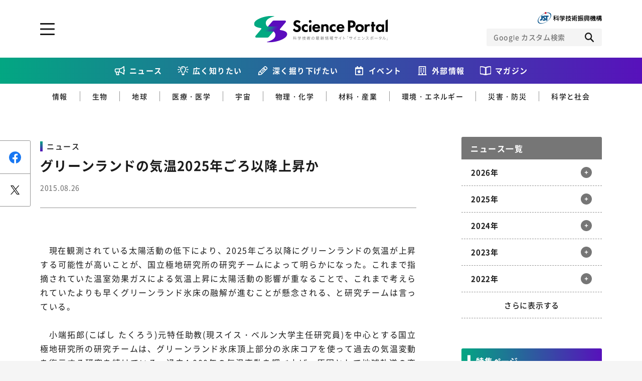

--- FILE ---
content_type: text/html; charset=UTF-8
request_url: https://scienceportal.jst.go.jp/newsflash/20150826_01/index.html
body_size: 111319
content:
<!DOCTYPE html>
<html lang="ja-jp" prefix="og: http://ogp.me/ns# fb: http://ogp.me/ns/fb# website: http://ogp.me/ns/website#">

<head>
  <meta charset="UTF-8">
<meta http-equiv="X-UA-Compatible" content="IE=edge">
<meta name="viewport" content="width=device-width">
<meta name="format-detection" content="telephone=no">
<title>グリーンランドの気温2025年ごろ以降上昇か | Science Portal - 科学技術の最新情報サイト「サイエンスポータル」</title><meta name="keywords" content=""><meta name="description" content="
　現在観測されている太陽活動の低下により、2025年ごろ以降にグリーンランドの気温が上昇する可能性が高いことが、国立極地研究所の研究チームによって明らかになった。これまで指摘されていた温室効果ガスに"><!-- OGP --><meta property="og:site_name" content="Science Portal - 科学技術の最新情報サイト「サイエンスポータル」"><meta property="og:locale" content="ja_JP"><meta property="og:type" content="article"><meta property="og:title" content="グリーンランドの気温2025年ごろ以降上昇か | Science Portal - 科学技術の最新情報サイト「サイエンスポータル」"><meta property="og:description" content="
　現在観測されている太陽活動の低下により、2025年ごろ以降にグリーンランドの気温が上昇する可能性が高いことが、国立極地研究所の研究チームによって明らかになった。これまで指摘されていた温室効果ガスに"><meta property="og:url" content="https://scienceportal.jst.go.jp/newsflash/20150826_01/"><meta property="og:image" content="https://scienceportal.jst.go.jp/wp-content/uploads/2020/10/デフォルト画像.jpg"><!-- /OGP --><!-- twitterCard -->
<meta name="twitter:card" content="summary">
<meta name="twitter:site" content="@">
<!-- /twitterCard -->
<!-- js -->
<script src="https://scienceportal.jst.go.jp/assets/js/head.js"></script>
<!-- /js -->
<!-- canonical -->
<!-- /canonical -->
<!-- css -->
<link rel="stylesheet" href="https://scienceportal.jst.go.jp/assets/css/common.css">
<!-- /css -->
<!-- unique -->
<!-- /unique -->
<!-- icon -->
<link rel="apple-touch-icon" type="image/png" href="https://scienceportal.jst.go.jp/apple-touch-icon-180x180.png">
<link rel="icon" type="image/png" href="https://scienceportal.jst.go.jp/icon-192x192.png">
<!-- /icon -->
<!-- Global site tag (gtag.js) - Google Analytics -->
<script async src="https://www.googletagmanager.com/gtag/js?id=UA-137694270-1"></script>
<script>
  window.dataLayer = window.dataLayer || [];

  function gtag() {
    dataLayer.push(arguments);
  }
  gtag('js', new Date());
  gtag('config', 'UA-137694270-1');
</script>
<meta name='robots' content='max-image-preview:large' />
<style id='classic-theme-styles-inline-css' type='text/css'>
/*! This file is auto-generated */
.wp-block-button__link{color:#fff;background-color:#32373c;border-radius:9999px;box-shadow:none;text-decoration:none;padding:calc(.667em + 2px) calc(1.333em + 2px);font-size:1.125em}.wp-block-file__button{background:#32373c;color:#fff;text-decoration:none}
</style>
<style id='global-styles-inline-css' type='text/css'>
:root{--wp--preset--aspect-ratio--square: 1;--wp--preset--aspect-ratio--4-3: 4/3;--wp--preset--aspect-ratio--3-4: 3/4;--wp--preset--aspect-ratio--3-2: 3/2;--wp--preset--aspect-ratio--2-3: 2/3;--wp--preset--aspect-ratio--16-9: 16/9;--wp--preset--aspect-ratio--9-16: 9/16;--wp--preset--color--black: #000000;--wp--preset--color--cyan-bluish-gray: #abb8c3;--wp--preset--color--white: #ffffff;--wp--preset--color--pale-pink: #f78da7;--wp--preset--color--vivid-red: #cf2e2e;--wp--preset--color--luminous-vivid-orange: #ff6900;--wp--preset--color--luminous-vivid-amber: #fcb900;--wp--preset--color--light-green-cyan: #7bdcb5;--wp--preset--color--vivid-green-cyan: #00d084;--wp--preset--color--pale-cyan-blue: #8ed1fc;--wp--preset--color--vivid-cyan-blue: #0693e3;--wp--preset--color--vivid-purple: #9b51e0;--wp--preset--gradient--vivid-cyan-blue-to-vivid-purple: linear-gradient(135deg,rgba(6,147,227,1) 0%,rgb(155,81,224) 100%);--wp--preset--gradient--light-green-cyan-to-vivid-green-cyan: linear-gradient(135deg,rgb(122,220,180) 0%,rgb(0,208,130) 100%);--wp--preset--gradient--luminous-vivid-amber-to-luminous-vivid-orange: linear-gradient(135deg,rgba(252,185,0,1) 0%,rgba(255,105,0,1) 100%);--wp--preset--gradient--luminous-vivid-orange-to-vivid-red: linear-gradient(135deg,rgba(255,105,0,1) 0%,rgb(207,46,46) 100%);--wp--preset--gradient--very-light-gray-to-cyan-bluish-gray: linear-gradient(135deg,rgb(238,238,238) 0%,rgb(169,184,195) 100%);--wp--preset--gradient--cool-to-warm-spectrum: linear-gradient(135deg,rgb(74,234,220) 0%,rgb(151,120,209) 20%,rgb(207,42,186) 40%,rgb(238,44,130) 60%,rgb(251,105,98) 80%,rgb(254,248,76) 100%);--wp--preset--gradient--blush-light-purple: linear-gradient(135deg,rgb(255,206,236) 0%,rgb(152,150,240) 100%);--wp--preset--gradient--blush-bordeaux: linear-gradient(135deg,rgb(254,205,165) 0%,rgb(254,45,45) 50%,rgb(107,0,62) 100%);--wp--preset--gradient--luminous-dusk: linear-gradient(135deg,rgb(255,203,112) 0%,rgb(199,81,192) 50%,rgb(65,88,208) 100%);--wp--preset--gradient--pale-ocean: linear-gradient(135deg,rgb(255,245,203) 0%,rgb(182,227,212) 50%,rgb(51,167,181) 100%);--wp--preset--gradient--electric-grass: linear-gradient(135deg,rgb(202,248,128) 0%,rgb(113,206,126) 100%);--wp--preset--gradient--midnight: linear-gradient(135deg,rgb(2,3,129) 0%,rgb(40,116,252) 100%);--wp--preset--font-size--small: 13px;--wp--preset--font-size--medium: 20px;--wp--preset--font-size--large: 36px;--wp--preset--font-size--x-large: 42px;--wp--preset--spacing--20: 0.44rem;--wp--preset--spacing--30: 0.67rem;--wp--preset--spacing--40: 1rem;--wp--preset--spacing--50: 1.5rem;--wp--preset--spacing--60: 2.25rem;--wp--preset--spacing--70: 3.38rem;--wp--preset--spacing--80: 5.06rem;--wp--preset--shadow--natural: 6px 6px 9px rgba(0, 0, 0, 0.2);--wp--preset--shadow--deep: 12px 12px 50px rgba(0, 0, 0, 0.4);--wp--preset--shadow--sharp: 6px 6px 0px rgba(0, 0, 0, 0.2);--wp--preset--shadow--outlined: 6px 6px 0px -3px rgba(255, 255, 255, 1), 6px 6px rgba(0, 0, 0, 1);--wp--preset--shadow--crisp: 6px 6px 0px rgba(0, 0, 0, 1);}:where(.is-layout-flex){gap: 0.5em;}:where(.is-layout-grid){gap: 0.5em;}body .is-layout-flex{display: flex;}.is-layout-flex{flex-wrap: wrap;align-items: center;}.is-layout-flex > :is(*, div){margin: 0;}body .is-layout-grid{display: grid;}.is-layout-grid > :is(*, div){margin: 0;}:where(.wp-block-columns.is-layout-flex){gap: 2em;}:where(.wp-block-columns.is-layout-grid){gap: 2em;}:where(.wp-block-post-template.is-layout-flex){gap: 1.25em;}:where(.wp-block-post-template.is-layout-grid){gap: 1.25em;}.has-black-color{color: var(--wp--preset--color--black) !important;}.has-cyan-bluish-gray-color{color: var(--wp--preset--color--cyan-bluish-gray) !important;}.has-white-color{color: var(--wp--preset--color--white) !important;}.has-pale-pink-color{color: var(--wp--preset--color--pale-pink) !important;}.has-vivid-red-color{color: var(--wp--preset--color--vivid-red) !important;}.has-luminous-vivid-orange-color{color: var(--wp--preset--color--luminous-vivid-orange) !important;}.has-luminous-vivid-amber-color{color: var(--wp--preset--color--luminous-vivid-amber) !important;}.has-light-green-cyan-color{color: var(--wp--preset--color--light-green-cyan) !important;}.has-vivid-green-cyan-color{color: var(--wp--preset--color--vivid-green-cyan) !important;}.has-pale-cyan-blue-color{color: var(--wp--preset--color--pale-cyan-blue) !important;}.has-vivid-cyan-blue-color{color: var(--wp--preset--color--vivid-cyan-blue) !important;}.has-vivid-purple-color{color: var(--wp--preset--color--vivid-purple) !important;}.has-black-background-color{background-color: var(--wp--preset--color--black) !important;}.has-cyan-bluish-gray-background-color{background-color: var(--wp--preset--color--cyan-bluish-gray) !important;}.has-white-background-color{background-color: var(--wp--preset--color--white) !important;}.has-pale-pink-background-color{background-color: var(--wp--preset--color--pale-pink) !important;}.has-vivid-red-background-color{background-color: var(--wp--preset--color--vivid-red) !important;}.has-luminous-vivid-orange-background-color{background-color: var(--wp--preset--color--luminous-vivid-orange) !important;}.has-luminous-vivid-amber-background-color{background-color: var(--wp--preset--color--luminous-vivid-amber) !important;}.has-light-green-cyan-background-color{background-color: var(--wp--preset--color--light-green-cyan) !important;}.has-vivid-green-cyan-background-color{background-color: var(--wp--preset--color--vivid-green-cyan) !important;}.has-pale-cyan-blue-background-color{background-color: var(--wp--preset--color--pale-cyan-blue) !important;}.has-vivid-cyan-blue-background-color{background-color: var(--wp--preset--color--vivid-cyan-blue) !important;}.has-vivid-purple-background-color{background-color: var(--wp--preset--color--vivid-purple) !important;}.has-black-border-color{border-color: var(--wp--preset--color--black) !important;}.has-cyan-bluish-gray-border-color{border-color: var(--wp--preset--color--cyan-bluish-gray) !important;}.has-white-border-color{border-color: var(--wp--preset--color--white) !important;}.has-pale-pink-border-color{border-color: var(--wp--preset--color--pale-pink) !important;}.has-vivid-red-border-color{border-color: var(--wp--preset--color--vivid-red) !important;}.has-luminous-vivid-orange-border-color{border-color: var(--wp--preset--color--luminous-vivid-orange) !important;}.has-luminous-vivid-amber-border-color{border-color: var(--wp--preset--color--luminous-vivid-amber) !important;}.has-light-green-cyan-border-color{border-color: var(--wp--preset--color--light-green-cyan) !important;}.has-vivid-green-cyan-border-color{border-color: var(--wp--preset--color--vivid-green-cyan) !important;}.has-pale-cyan-blue-border-color{border-color: var(--wp--preset--color--pale-cyan-blue) !important;}.has-vivid-cyan-blue-border-color{border-color: var(--wp--preset--color--vivid-cyan-blue) !important;}.has-vivid-purple-border-color{border-color: var(--wp--preset--color--vivid-purple) !important;}.has-vivid-cyan-blue-to-vivid-purple-gradient-background{background: var(--wp--preset--gradient--vivid-cyan-blue-to-vivid-purple) !important;}.has-light-green-cyan-to-vivid-green-cyan-gradient-background{background: var(--wp--preset--gradient--light-green-cyan-to-vivid-green-cyan) !important;}.has-luminous-vivid-amber-to-luminous-vivid-orange-gradient-background{background: var(--wp--preset--gradient--luminous-vivid-amber-to-luminous-vivid-orange) !important;}.has-luminous-vivid-orange-to-vivid-red-gradient-background{background: var(--wp--preset--gradient--luminous-vivid-orange-to-vivid-red) !important;}.has-very-light-gray-to-cyan-bluish-gray-gradient-background{background: var(--wp--preset--gradient--very-light-gray-to-cyan-bluish-gray) !important;}.has-cool-to-warm-spectrum-gradient-background{background: var(--wp--preset--gradient--cool-to-warm-spectrum) !important;}.has-blush-light-purple-gradient-background{background: var(--wp--preset--gradient--blush-light-purple) !important;}.has-blush-bordeaux-gradient-background{background: var(--wp--preset--gradient--blush-bordeaux) !important;}.has-luminous-dusk-gradient-background{background: var(--wp--preset--gradient--luminous-dusk) !important;}.has-pale-ocean-gradient-background{background: var(--wp--preset--gradient--pale-ocean) !important;}.has-electric-grass-gradient-background{background: var(--wp--preset--gradient--electric-grass) !important;}.has-midnight-gradient-background{background: var(--wp--preset--gradient--midnight) !important;}.has-small-font-size{font-size: var(--wp--preset--font-size--small) !important;}.has-medium-font-size{font-size: var(--wp--preset--font-size--medium) !important;}.has-large-font-size{font-size: var(--wp--preset--font-size--large) !important;}.has-x-large-font-size{font-size: var(--wp--preset--font-size--x-large) !important;}
:where(.wp-block-post-template.is-layout-flex){gap: 1.25em;}:where(.wp-block-post-template.is-layout-grid){gap: 1.25em;}
:where(.wp-block-columns.is-layout-flex){gap: 2em;}:where(.wp-block-columns.is-layout-grid){gap: 2em;}
:root :where(.wp-block-pullquote){font-size: 1.5em;line-height: 1.6;}
</style>
<link rel="https://api.w.org/" href="https://scienceportal.jst.go.jp/wp-json/" /><link rel="alternate" title="JSON" type="application/json" href="https://scienceportal.jst.go.jp/wp-json/wp/v2/newsflash/17714" /><link rel="EditURI" type="application/rsd+xml" title="RSD" href="https://scienceportal.jst.go.jp/xmlrpc.php?rsd" />
<link rel="canonical" href="" />
<link rel='shortlink' href='https://scienceportal.jst.go.jp/?p=17714' />
<link rel="alternate" title="oEmbed (JSON)" type="application/json+oembed" href="https://scienceportal.jst.go.jp/wp-json/oembed/1.0/embed?url=http%3A%2F%2Fcms4-scienceportal.jst.go.jp%2Fnewsflash%2F20150826_01%2F" />
<link rel="alternate" title="oEmbed (XML)" type="text/xml+oembed" href="https://scienceportal.jst.go.jp/wp-json/oembed/1.0/embed?url=http%3A%2F%2Fcms4-scienceportal.jst.go.jp%2Fnewsflash%2F20150826_01%2F&#038;format=xml" />
<link rel="alternate" type="application/rss+xml" title="RSS" href="https://scienceportal.jst.go.jp/rsslatest.xml" />
<style>
  .p-top-mainvisual__sub {
    display: block;
  }

  .p-top-mainvisual__sub .p-top-mainvisual__sub--banner {
    display: block;
    transition: all 0.3s ease;
  }

  .p-top-mainvisual__sub .p-top-mainvisual__sub--banner:hover {
    opacity: 0.7;
  }

  .p-top-mainvisual__sub .p-top-mainvisual__sub--banner>picture>img {
    display: block;
    margin: 0 auto;
  }

  .l-header-top__right--scienceteamLink {
    width: 24px;
    height: 24px;
  }

  @media screen and (max-width: 767px) {
    .l-header-top__right {
      flex-direction: row;
      gap: 12px;
      align-items: center;
    }

  }

  @media screen and (max-width: 767px) {
    .p-top-mainvisual__sub {
      padding-top: 24px;
    }

  }

  @media screen and (min-width: 768px) {
    .l-header-top__right--scienceteamLink {
      display: none;
    }

  }
</style>
</head>

<body class="">
  <div class="l-wrapper">

    <!-- ここからヘッダー -->
    <header class="l-header">
      <div class="l-header-top l-block">
        <div class="l-header-top__inner">
          <p class="l-header__logo">
            <a class="l-header__logo-link" href="../../index.html">
              <picture class="l-header__logo-picture">
                <source media="(min-width: 768px)" srcset="/assets/image/common/img_logo_01_pc.svg">
                <source media="(max-width: 767px)" srcset="/assets/image/common/img_logo_01_sp.svg">
                <img class="l-header__logo-image" src="https://scienceportal.jst.go.jp/assets/image/common/img_logo_01_pc.svg" alt="科学技術の最新情報サイト「サイエンスポータル」">
              </picture>
            </a>
          </p>
          <div class="l-header-top__right">
            <a class="l-header-top__right--scienceteamLink" href="https://scienceteam.jst.go.jp/" target="_blank">
              <picture>
                <img src="https://scienceportal.jst.go.jp/assets/image/common/scienceteam-icon.svg" alt="サイエンスティームはこちら">
              </picture>
            </a>
            <figure class="l-header-top__right-figure">
              <a class="l-header-top__right-link" href="https://www.jst.go.jp/" target="_blank">
                <picture class="l-header-top__right-picture">
                  <source media="(min-width: 768px)" srcset="/assets/image/common/img_logo_02_pc.svg">
                  <source media="(max-width: 767px)" srcset="/assets/image/common/img_logo_02_sp.svg">
                  <img class="l-header-top__right-image" src="https://scienceportal.jst.go.jp/assets/image/common/img_logo_02_pc.svg" alt="JST 科学技術振興機構">
                </picture>
              </a>
            </figure>
            <!-- CSE -->
            <form name="SS_searchForm" id="cse-search-box" action="https://google.com/cse" class="l-header__search">
              <input type="hidden" name="cx" value="004026904354562061289:-wrdf8rlea4" />
              <input type="hidden" name="ie" value="UTF-8" />
              <div class="l-header__search-inner">
                <input type="text" name="q" class="l-header__search-input" placeholder="Google カスタム検索">
                <div class="l-header__search-trigger">
                  <button class="l-header__search-button" type="submit" name="sa" id="SS_searchSubmit"></button>
                </div>
              </div>
            </form>
            <script type="text/javascript" src="https://scienceportal.jst.go.jp/assets/js/gcse.js"></script>
            <!-- //CSE -->
          </div>

          <a href="#" class="l-header__menu-trigger js-toggle" data-delay="300"><span class="l-header__menu-trigger-mark"></span></a>
          <div class="l-header__utility l-header__utility--top">
            <div class="l-header__utility-in u-dn-md--down">
              <div class="l-header__utility-main l-block">
                <nav class="l-header-nav">
                  <ul class="l-header-nav__left">
                    <li class="l-header-nav__left-item">
                      <a href="../index.html" class="l-header-nav__left-link">ニュース</a>
                    </li>
                    <li class="l-header-nav__left-item">
                      <a href="https://scienceportal.jst.go.jp/gateway/" class="l-header-nav__left-link">広く知りたい</a>
                      <ul class="l-header-nav__left-subs">
                        <li class="l-header-nav__left-sub"><a href="https://scienceportal.jst.go.jp/gateway/gateway_cat/sciencewindow/" class="l-header-nav__left-sublink">サイエンスウィンドウ</a></li>
                        <li class="l-header-nav__left-sub"><a href="https://scienceportal.jst.go.jp/gateway/gateway_cat/videonews/" class="l-header-nav__left-sublink">動画ニュース</a></li>
                        <li class="l-header-nav__left-sub"><a href="https://scienceportal.jst.go.jp/gateway/gateway_cat/sciencechannel/" class="l-header-nav__left-sublink">サイエンスチャンネル</a></li>
                        <li class="l-header-nav__left-sub"><a href="https://scienceportal.jst.go.jp/gateway/gateway_cat/clip/" class="l-header-nav__left-sublink">サイエンスクリップ</a></li>
                      </ul>
                    </li>

                    <li class="l-header-nav__left-item">
                      <a href="https://scienceportal.jst.go.jp/explore/" class="l-header-nav__left-link">深く掘り下げたい</a>
                      <ul class="l-header-nav__left-subs">
                        <li class="l-header-nav__left-sub"><a href="https://scienceportal.jst.go.jp/explore/explore_cat/interview/" class="l-header-nav__left-sublink">インタビュー</a></li>
                        <li class="l-header-nav__left-sub"><a href="https://scienceportal.jst.go.jp/explore/explore_cat/highlight/" class="l-header-nav__left-sublink">ハイライト</a></li>
                        <li class="l-header-nav__left-sub"><a href="https://scienceportal.jst.go.jp/explore/explore_cat/review/" class="l-header-nav__left-sublink">レビュー</a></li>
                        <li class="l-header-nav__left-sub"><a href="https://scienceportal.jst.go.jp/explore/explore_cat/reports/" class="l-header-nav__left-sublink">レポート</a></li>
                        <li class="l-header-nav__left-sub"><a href="https://scienceportal.jst.go.jp/explore/explore_cat/opinion/" class="l-header-nav__left-sublink">オピニオン</a></li>
                      </ul>
                    </li>
                  </ul>
                  <div class="l-header-nav__right">
                    <p class="l-header-nav__right-heading">ジャンルから探す</p>
                    <ul class="l-header-nav__right-tags">
                      <li class="l-header-nav__right-tag"><a href="https://scienceportal.jst.go.jp/infotech/" class="l-header-nav__right-taglink">情報</a></li>
                      <li class="l-header-nav__right-tag"><a href="https://scienceportal.jst.go.jp/biology/" class="l-header-nav__right-taglink">生物</a></li>
                      <li class="l-header-nav__right-tag"><a href="https://scienceportal.jst.go.jp/earth/" class="l-header-nav__right-taglink">地球</a></li>
                      <li class="l-header-nav__right-tag"><a href="https://scienceportal.jst.go.jp/physandchem/" class="l-header-nav__right-taglink">物理・化学</a></li>
                      <li class="l-header-nav__right-tag"><a href="https://scienceportal.jst.go.jp/materandindust/" class="l-header-nav__right-taglink">材料・産業</a></li>
                      <li class="l-header-nav__right-tag"><a href="https://scienceportal.jst.go.jp/medicine/" class="l-header-nav__right-taglink">医療・医学</a></li>
                      <li class="l-header-nav__right-tag"><a href="https://scienceportal.jst.go.jp/space/" class="l-header-nav__right-taglink">宇宙</a></li>
                      <li class="l-header-nav__right-tag"><a href="https://scienceportal.jst.go.jp/energyandenvi/" class="l-header-nav__right-taglink">環境・エネルギー</a></li>
                      <li class="l-header-nav__right-tag"><a href="https://scienceportal.jst.go.jp/disaster/" class="l-header-nav__right-taglink">災害・防災</a></li>
                      <li class="l-header-nav__right-tag"><a href="https://scienceportal.jst.go.jp/scisociety/" class="l-header-nav__right-taglink">科学と社会</a></li>
                    </ul>
                    <p class="l-header-nav__right-heading">特集から探す</p>
                                          <ul class="l-header-nav__right-list">
                                                  <li class="l-header-nav__right-item"><a href="https://scienceportal.jst.go.jp/featured/sp_daigaku" class="l-header-nav__right-itemlink">特集：荒波の先に見る大学像</a></li>
                                                  <li class="l-header-nav__right-item"><a href="https://scienceportal.jst.go.jp/featured/sp_startup" class="l-header-nav__right-itemlink">特集：スタートアップの軌跡</a></li>
                                                  <li class="l-header-nav__right-item"><a href="https://scienceportal.jst.go.jp/featured/sp_ai" class="l-header-nav__right-itemlink">特集：ニッポンAIの明日</a></li>
                                                  <li class="l-header-nav__right-item"><a href="https://scienceportal.jst.go.jp/featured/sp_covid-19" class="l-header-nav__right-itemlink">特集：新型コロナウイルス感染症<br>-COVID-19とわたしたち-</a></li>
                                              </ul>
                                      </div>
                </nav>
              </div>
              <div class="l-header__utility-sub l-block">
                <ul class="l-header-nav__bottom">
                  <li class="l-header-nav__bottom-item"><a href="https://scienceportal.jst.go.jp/events/" class="l-header-nav__bottom-link">イベント情報</a></li>
                  <li class="l-header-nav__bottom-item l-header-nav__bottom-item--external"><a href="https://scienceportal.jst.go.jp/release-laboratory/" class="l-header-nav__bottom-link js-accordion">外部情報</a>
                    <div class="l-header-nav__bottom-sub">
                      <ul class="l-header-nav__bottom-sublist">
                        <li class="l-header-nav__bottom-subitem"><a href="https://www.jst.go.jp/sis/scenario/" target="_blank" class="l-header-nav__bottom-sublink">SCENARIO<span>（シナリオ）</span></a></li>
                        <li class="l-header-nav__bottom-subitem"><a href="https://scienceportal.jst.go.jp/release-laboratory/" class="l-header-nav__bottom-sublink">プレスリリース</a></li>
                        <li class="l-header-nav__bottom-subitem"><a href="https://scienceportal.jst.go.jp/news-media/" class="l-header-nav__bottom-sublink">ニュースサーチ</a></li>
                        <li class="l-header-nav__bottom-subitem"><a href="https://scienceportal.jst.go.jp/news-world/" class="l-header-nav__bottom-sublink">海外ニュース</a></li>
                      </ul>
                    </div>
                  </li>
                  <li class="l-header-nav__bottom-item"><a href="https://scienceportal.jst.go.jp/magazines/" class="l-header-nav__bottom-link">マガジン</a></li>
                  <li class="l-header-nav__bottom-item"><a href="https://scienceportal.jst.go.jp/funding/" class="l-header-nav__bottom-link">ファンド・各種募集</a></li>
                  <li class="l-header-nav__bottom-item"><a href="https://scienceportal.jst.go.jp/links/" class="l-header-nav__bottom-link">科学サイトリンク集</a></li>
                  <li class="l-header-nav__bottom-item"><a href="https://scienceportal.jst.go.jp/about/" class="l-header-nav__bottom-link">サイエンスポータルとは</a></li>
                </ul>

              </div>
              <div class="l-header__utility-footer l-block">
                <div class="l-header-sns">
                  <ul class="l-header-sns__list">
                    <li class="l-header-sns__item"><a href="https://www.facebook.com/sciportalJST" target="_blank" class="l-header-sns__link l-header-sns__link--facebook"></a></li>
                    <li class="l-header-sns__item"><a href="https://twitter.com/sciportalJST" target="_blank" class="l-header-sns__link l-header-sns__link--twitter"></a></li>
                    <li class="l-header-sns__item"><a href="https://www.youtube.com/channel/UCHpFyLQgg4h9VZuFyby7RbQ" class="l-header-sns__link l-header-sns__link--youtube" target="_blank"></a></li>
                    <li class="l-header-sns__item"><a href="/feed/rss.xml" target="_blank" class="l-header-sns__link l-header-sns__link--rss"></a></li>
                  </ul>
                </div>
                <div class="c-button-group">
                  <a href="https://scienceportal.jst.go.jp/inquire/" class="c-button-inquire">お問い合わせ・掲載依頼</a>
                </div>
              </div>
            </div>
            <div class="l-header__utility-in u-dn-md">
              <!-- CSE -->
              <form name="SS_searchForm" id="cse-search-box" action="https://google.com/cse" class="l-header__search">
                <input type="hidden" name="cx" value="004026904354562061289:-wrdf8rlea4" />
                <input type="hidden" name="ie" value="UTF-8" />
                <div class="l-header__search-inner">
                  <input type="text" name="q" class="l-header__search-input" placeholder="Google カスタム検索">
                  <div class="l-header__search-trigger">
                    <button class="l-header__search-button" type="submit" name="sa" id="SS_searchSubmit"></button>
                  </div>
                </div>
              </form>
              <!-- //CSE -->
              <nav class="l-header__menu">
                <ul class="l-header__menu-list">
                  <li class="l-header__menu-item"><a class="l-header__menu-link" href="../index.html">ニュース</a></li>

                  <li class="l-header__menu-item">
                    <a class="l-header__menu-link js-accordion" href="https://scienceportal.jst.go.jp/gateway/">広く知りたい</a>
                    <div class="l-header__submenu">
                      <div class="l-header__submenu-in">
                        <ul class="l-header__submenu-list">
                          <li class="l-header__submenu-item"><a href="https://scienceportal.jst.go.jp/gateway/gateway_cat/sciencewindow/" class="l-header__submenu-link">サイエンスウィンドウ</a></li>
                          <li class="l-header__submenu-item"><a href="https://scienceportal.jst.go.jp/gateway/gateway_cat/videonews/" class="l-header__submenu-link">動画ニュース</a></li>
                          <li class="l-header__submenu-item"><a href="https://scienceportal.jst.go.jp/gateway/gateway_cat/sciencechannel/" class="l-header__submenu-link">サイエンスチャンネル</a></li>
                          <li class="l-header__submenu-item"><a href="https://scienceportal.jst.go.jp/gateway/gateway_cat/clip/" class="l-header__submenu-link">サイエンスクリップ</a></li>
                          <li class="l-header__submenu-item l-header__submenu-item--all"><a href="https://scienceportal.jst.go.jp/gateway/" class="l-header__submenu-link">すべての記事を見る</a></li>
                        </ul>
                      </div>
                    </div>
                  </li>
                  <li class="l-header__menu-item">
                    <a class="l-header__menu-link js-accordion" href="https://scienceportal.jst.go.jp/explore/">深く掘り下げたい</a>
                    <div class="l-header__submenu">
                      <div class="l-header__submenu-in">
                        <ul class="l-header__submenu-list">
                          <li class="l-header__submenu-item"><a href="https://scienceportal.jst.go.jp/explore/explore_cat/interview/" class="l-header__submenu-link">インタビュー</a></li>
                          <li class="l-header__submenu-item"><a href="https://scienceportal.jst.go.jp/explore/explore_cat/highlight/" class="l-header__submenu-link">ハイライト</a></li>
                          <li class="l-header__submenu-item"><a href="https://scienceportal.jst.go.jp/explore/explore_cat/review/" class="l-header__submenu-link">レビュー</a></li>
                          <li class="l-header__submenu-item"><a href="https://scienceportal.jst.go.jp/explore/explore_cat/reports/" class="l-header__submenu-link">レポート</a></li>
                          <li class="l-header__submenu-item"><a href="https://scienceportal.jst.go.jp/explore/explore_cat/opinion/" class="l-header__submenu-link">オピニオン</a></li>
                          <li class="l-header__submenu-item l-header__submenu-item--all"><a href="https://scienceportal.jst.go.jp/explore/" class="l-header__submenu-link">すべての記事を見る</a></li>
                        </ul>
                      </div>
                    </div>
                  </li>
                  <li class="l-header__menu-item"><a class="l-header__menu-link" href="https://scienceportal.jst.go.jp/events/">イベント情報</a></li>
                  <li class="l-header__menu-item">
                    <a class="l-header__menu-link js-accordion" href="#">外部情報</a>
                    <div class="l-header__submenu">
                      <div class="l-header__submenu-in">
                        <ul class="l-header__submenu-list">
                          <li class="l-header__submenu-item"><a href="https://www.jst.go.jp/sis/scenario/" class="l-header__submenu-link" target="_blank">SECNARIO（シナリオ）</a></li>
                          <li class="l-header__submenu-item"><a href="https://scienceportal.jst.go.jp/release-laboratory/" class="l-header__submenu-link">プレスリリース</a></li>
                          <li class="l-header__submenu-item"><a href="https://scienceportal.jst.go.jp/news-media/" class="l-header__submenu-link">ニュースサーチ</a></li>
                          <li class="l-header__submenu-item"></li>
                        </ul>
                      </div>
                    </div>
                  </li>
                  <li class="l-header__menu-item"><a class="l-header__menu-link" href="https://scienceportal.jst.go.jp/magazines/">マガジン</a></li>
                  <li class="l-header__menu-item"><a class="l-header__menu-link" href="https://scienceportal.jst.go.jp/links/">科学サイトリンク集</a></li>
                  <li class="l-header__menu-item"><a class="l-header__menu-link" href="https://scienceportal.jst.go.jp/funding/">ファンド・各種募集</a></li>
                  <li class="l-header__menu-item"><a class="l-header__menu-link" href="https://scienceportal.jst.go.jp/about/">サイエンスポータルとは</a></li>
                  <li class="l-header__menu-item">
                    <a class="l-header__menu-link l-header__menu-link--black js-accordion" href="#">ジャンルから探す</a>
                    <div class="l-header__submenu">
                      <div class="l-header__submenu-in">
                        <ul class="l-header__submenu-list">
                          <li class="l-header__submenu-item"><a href="https://scienceportal.jst.go.jp/infotech/" class="l-header__submenu-link">情報</a></li>
                          <li class="l-header__submenu-item"><a href="https://scienceportal.jst.go.jp/biology/" class="l-header__submenu-link">生物</a></li>
                          <li class="l-header__submenu-item"><a href="https://scienceportal.jst.go.jp/earth/" class="l-header__submenu-link">地球</a></li>
                          <li class="l-header__submenu-item"><a href="https://scienceportal.jst.go.jp/physandchem/" class="l-header__submenu-link">物理・化学</a></li>
                          <li class="l-header__submenu-item"><a href="https://scienceportal.jst.go.jp/materandindust/" class="l-header__submenu-link">材料・産業</a></li>
                          <li class="l-header__submenu-item"><a href="https://scienceportal.jst.go.jp/medicine/" class="l-header__submenu-link">医療・医学</a></li>
                          <li class="l-header__submenu-item"><a href="https://scienceportal.jst.go.jp/space/" class="l-header__submenu-link">宇宙</a></li>
                          <li class="l-header__submenu-item"><a href="https://scienceportal.jst.go.jp/energyandenvi/" class="l-header__submenu-link">環境・エネルギー</a></li>
                          <li class="l-header__submenu-item"><a href="https://scienceportal.jst.go.jp/disaster/" class="l-header__submenu-link">災害・防災</a></li>
                          <li class="l-header__submenu-item"><a href="https://scienceportal.jst.go.jp/scisociety/" class="l-header__submenu-link">科学と社会</a></li>
                        </ul>
                      </div>
                    </div>
                  </li>
                  <li class="l-header__menu-item">
                    <a class="l-header__menu-link l-header__menu-link--black js-accordion" href="#">特集から探す</a>
                    <div class="l-header__submenu">
                      <div class="l-header__submenu-in">
                                                  <ul class="l-header__submenu-list">
                                                          <li class="l-header__submenu-item"><a class="l-header__submenu-link" href="https://scienceportal.jst.go.jp/featured/sp_daigaku">特集：荒波の先に見る大学像</a></li>
                                                          <li class="l-header__submenu-item"><a class="l-header__submenu-link" href="https://scienceportal.jst.go.jp/featured/sp_startup">特集：スタートアップの軌跡</a></li>
                                                          <li class="l-header__submenu-item"><a class="l-header__submenu-link" href="https://scienceportal.jst.go.jp/featured/sp_ai">特集：ニッポンAIの明日</a></li>
                                                          <li class="l-header__submenu-item"><a class="l-header__submenu-link" href="https://scienceportal.jst.go.jp/featured/sp_covid-19">特集：新型コロナウイルス感染症<br>-COVID-19とわたしたち-</a></li>
                                                      </ul>
                                              </div>
                    </div>
                  </li>
                </ul>
              </nav>

              <div class="l-header__utility--bottom l-block">
                                <div class="l-header-card__wrap">
                                                                                                    <div class="l-header-card">
                        <a href="https://scienceportal.jst.go.jp/gateway/sciencewindow/20210225_w01/" class="l-header-card__link l-header-card__link--window">
                          <figure class="l-header-card__figure"><img src="https://scienceportal.jst.go.jp/wp-content/uploads/20210225_w01.jpg" alt="2つの大震災を超えて－「タフ」なロボットで目指す災害に強い国づくり《東北大学・田所諭先生インタビュー》" class="l-header-card__image"></figure>
                          <p class="l-header-card__title">2つの大震災を超えて－「タフ」なロボットで目指す災害に強い国づくり《東北大学・田所諭先生インタビュー》</p>
                        </a>
                      </div>
                                                                                                                                                              <div class="l-header-card">
                        <a href="https://scienceportal.jst.go.jp/gateway/sciencechannel/b220601328/" class="l-header-card__link l-header-card__link--channel">
                          <figure class="l-header-card__figure"><img src="https://scienceportal.jst.go.jp/wp-content/uploads/b220601328.jpg" alt="THE MAKING（328）銅像ができるまで" class="l-header-card__image"></figure>
                          <p class="l-header-card__title">THE MAKING（328）銅像ができるまで</p>
                        </a>
                      </div>
                                                                          </div>
                <div class="c-button-group">
                  <a href="https://scienceportal.jst.go.jp/inquire/" class="c-button-inquire">お問い合わせ・掲載依頼</a>
                </div>
                <div class="l-header-sns">
                  <ul class="l-header-sns__list">
                    <li class="l-header-sns__item"><a href="https://www.facebook.com/sciportalJST" target="_blank" class="l-header-sns__link l-header-sns__link--facebook"></a></li>
                    <li class="l-header-sns__item"><a href="https://twitter.com/sciportalJST" target="_blank" class="l-header-sns__link l-header-sns__link--twitter"></a></li>
                    <li class="l-header-sns__item"><a href="https://www.youtube.com/channel/UCHpFyLQgg4h9VZuFyby7RbQ" class="l-header-sns__link l-header-sns__link--youtube" target="_blank"></a></li>
                  </ul>
                </div>
              </div>
            </div>
          </div>
        </div>
      </div>
      <nav class="l-header-menu">
        <ul class="l-header-menu__list">
          <li class="l-header-menu__item"><a href="../index.html" class="l-header-menu__link">ニュース</a></li>
          <li class="l-header-menu__item"><a href="https://scienceportal.jst.go.jp/gateway/" class="l-header-menu__link">広く知りたい</a></li>
          <li class="l-header-menu__item"><a href="https://scienceportal.jst.go.jp/explore/" class="l-header-menu__link">深く掘り下げたい</a></li>
          <li class="l-header-menu__item"><a href="https://scienceportal.jst.go.jp/events/" class="l-header-menu__link">イベント</a></li>
          <li class="l-header-menu__item"><a href="https://scienceportal.jst.go.jp/release-laboratory/" class="l-header-menu__link">外部情報</a></li>
          <li class="l-header-menu__item"><a href="https://scienceportal.jst.go.jp/magazines/" class="l-header-menu__link">マガジン</a></li>
        </ul>
        <ul class="l-header-menu__genres">
          <li class="l-header-menu__genre"><a href="https://scienceportal.jst.go.jp/infotech/" class="l-header-menu__genre-link">情報</a></li>
          <li class="l-header-menu__genre"><a href="https://scienceportal.jst.go.jp/biology/" class="l-header-menu__genre-link">生物</a></li>
          <li class="l-header-menu__genre"><a href="https://scienceportal.jst.go.jp/earth/" class="l-header-menu__genre-link">地球</a></li>
          <li class="l-header-menu__genre"><a href="https://scienceportal.jst.go.jp/medicine/" class="l-header-menu__genre-link">医療・医学</a></li>
          <li class="l-header-menu__genre"><a href="https://scienceportal.jst.go.jp/space/" class="l-header-menu__genre-link">宇宙</a></li>
          <li class="l-header-menu__genre"><a href="https://scienceportal.jst.go.jp/physandchem/" class="l-header-menu__genre-link">物理・化学</a></li>
          <li class="l-header-menu__genre"><a href="https://scienceportal.jst.go.jp/materandindust/" class="l-header-menu__genre-link">材料・産業</a></li>
          <li class="l-header-menu__genre"><a href="https://scienceportal.jst.go.jp/energyandenvi/" class="l-header-menu__genre-link">環境・エネルギー</a></li>
          <li class="l-header-menu__genre"><a href="https://scienceportal.jst.go.jp/disaster/" class="l-header-menu__genre-link">災害・防災</a></li>
          <li class="l-header-menu__genre"><a href="https://scienceportal.jst.go.jp/scisociety/" class="l-header-menu__genre-link">科学と社会</a></li>
        </ul>
      </nav>
    </header>
    <!-- ここまでヘッダー --><div class="p-share">
  <a href="https://www.facebook.com/sharer/sharer.php?u=https://scienceportal.jst.go.jp/newsflash/20150826_01/" class="p-share__button p-share__button--facebook" target="_blank" rel="nofollow noopener noreferrer">シェア</a>
  <a href="https://twitter.com/intent/tweet?url=https://scienceportal.jst.go.jp/newsflash/20150826_01/" class="p-share__button p-share__button--twitter" target="_blank" rel="nofollow noopener noreferrer">ポスト</a>
</div>
<div class="l-contents l-block">
  <main class="l-main">
    <div class="p-article">
      <div class="p-article-header">
        <p class="p-article-header__category">ニュース</p>
        <h1 class="p-article-header__title">グリーンランドの気温2025年ごろ以降上昇か</h1>
        <p class="p-article-header__date">2015.08.26</p>
              </div>

      <div class="p-article-body">
        
<p class="tIdnt">　現在観測されている太陽活動の低下により、2025年ごろ以降にグリーンランドの気温が上昇する可能性が高いことが、国立極地研究所の研究チームによって明らかになった。これまで指摘されていた温室効果ガスによる気温上昇に太陽活動の影響が重なることで、これまで考えられていたよりも早くグリーンランド氷床の融解が進むことが懸念される、と研究チームは言っている。</p>



<p class="tIdnt">　小端拓郎(こばし たくろう)元特任助教(現スイス・ベルン大学主任研究員)を中心とする国立極地研究所の研究チームは、グリーンランド氷床頂上部分の氷床コアを使って過去の気温変動を復元する研究を続けている。過去4,000年の気温変動を調べ上げ、原因として地球軌道の変動や温室効果ガス、火山、太陽活動が考えられることを既に明らかにしている。</p>



<p class="tIdnt">　今回は、頂上部分とは異なる氷床コアを用いて2100年前までの気温を復元し、これまでと同様の気温変動を確認した。また、過去2000年の北半球平均気温と比較すると、グリーンランドは太陽活動が活発な時期に北半球全体の平均的傾向からずれて低温になり、太陽活動が不活発な時期には、北半球の平均的傾向よりも高温になることも分かった。</p>



<p class="tIdnt">　グリーンランドと亜寒帯北大西洋では、1980年代から1990年代中ごろまで気温の特異的な低下現象が観測されている。亜寒帯北大西洋とはグリーンランドの東側と南側に広がる海域を指す。この海域では表層水が高い塩分濃度と低い温度のため深層水より重くなり、沈み込みが起こる。その表層水を補うため大西洋では南から北への海流が生じ、それとともに熱が南から北へと運ばれる海水と熱の大循環が起きている。これは「北大西洋子午面循環」と呼ばれるが、太陽活動が活発化すると異変が生じる。亜寒帯北大西洋の表層水の水温上昇に加え、溶けた氷河や氷床分が加わって河川水の流入量が増える結果、表層水の比重が低いままとなり、沈み込みが起こりにくくなってしまう。</p>



<p class="tIdnt">　研究チームは、1980〜90年代に観測されたグリーンランドと亜寒帯北大西洋の特異的な低温が、1950〜80年代の太陽活動の活発化によって説明できることを突き止めた。表層水の沈み込みに起因する北大西洋子午面循環が弱まり、大西洋の南から北への海流による熱輸送も抑えられたことで、グリーンランドを含む亜寒帯北大西洋が寒冷化した、と。太陽活動は1990年代以降に大きく低下している。その影響が2025年ごろ以降にグリーンランドの気温上昇として顕在化してくる可能性がある、と研究チームは見ている。</p>



<p class="tIdnt">　グリーンランドは、全て溶けてしまうと海水面が現在より7メートルも上昇するだけの量の氷床で覆われている。地球温暖化が進むとどれだけの氷床が溶けて海水面上昇をもたらすかが、大きな関心時だ。気候モデルを用いて地球全体の熱輸送プロセスの研究を進めるとともに、太陽活動がどのようにグリーンランドの気温変動に影響を与えていたかをさらに詳しく調べたい、と研究チームは言っている。</p>



<p></p>
        <div class="mod-link">
    <p class="mod-link__title">関連リンク</p>
    <ul>
<li class="odd">国立極地研究所プレスリリース「<a href="https://www.nipr.ac.jp/info/notice/20150730.html" target="_blank" rel="noopener">1950〜80年代の太陽活動の活発化がグリーンランドの寒冷化を引き起こしていた 〜現在の太陽活動低下で、今後の氷床融解が進行する可能性を示唆〜</a>」</li>
<li class="even">米地球物理学連合(American Geophysical Union: AGU)プレスリリース「<a href="https://news.agu.org/press-release/suns-activity-controls-greenland-temperatures/" target="_blank" rel="noopener">SUN’S ACTIVITY CONTROLS GREENLAND TEMPERATURES</a>」</li>
</ul>
</div>
      </div><!-- /p-article-body -->

      <div class="p-article-tags">
    <div class="p-article-tags__inner">
        <ul class="p-article-tags__list">
                <li class="p-article-tags__item"><a href="https://scienceportal.jst.go.jp/energyandenvi/" class="p-article-tags__link">環境・エネルギー</a></li>
                </ul>
    </div>
</div>
<div class="p-article-related">
      <h2 class="p-article-related__title">関連記事</h2>
    <nav class="p-entries">
        <ul class="p-entries__list">
                                        <li class="p-entries__item"><a href="../20150428_01/index.html" class="p-entries__link">
            <figure class="p-entries__figure"><img src="https://scienceportal.jst.go.jp/wp-content/uploads/150428_img1_w300.jpg" alt="グリーンランドの気温2025年ごろ以降上昇か" class="p-entries__image"></figure>
                  <p class="p-entries__genre">ニュース</p>
                    <p class="p-entries__date">2015.04.28</p>
            <div class="p-entries__main">
              <h3 class="p-entries__title">500〜300万年前の最大海水面上昇10メートル程度</h3>
              <ul class="p-entries__tags">
                                  <li class="p-entries__tag"><object><a href="https://scienceportal.jst.go.jp/energyandenvi/" class="p-entries__tag-link">環境・エネルギー</a></object></li>
                              </ul>
            </div>
          </a></li>
                                                                <li class="p-entries__item"><a href="../20130702_01/index.html" class="p-entries__link">
            <figure class="p-entries__figure"><img src="https://scienceportal.jst.go.jp/wp-content/uploads/2020/10/デフォルト画像.jpg" alt="グリーンランドの気温2025年ごろ以降上昇か" class="p-entries__image"></figure>
                  <p class="p-entries__genre">ニュース</p>
                    <p class="p-entries__date">2013.07.02</p>
            <div class="p-entries__main">
              <h3 class="p-entries__title">北半球が2015年以降に寒冷化!?</h3>
              <ul class="p-entries__tags">
                                  <li class="p-entries__tag"><object><a href="https://scienceportal.jst.go.jp/energyandenvi/" class="p-entries__tag-link">環境・エネルギー</a></object></li>
                              </ul>
            </div>
          </a></li>
                                                                <li class="p-entries__item"><a href="../20120921_01/index.html" class="p-entries__link">
            <figure class="p-entries__figure"><img src="https://scienceportal.jst.go.jp/wp-content/uploads/2020/10/デフォルト画像.jpg" alt="グリーンランドの気温2025年ごろ以降上昇か" class="p-entries__image"></figure>
                  <p class="p-entries__genre">ニュース</p>
                    <p class="p-entries__date">2012.09.21</p>
            <div class="p-entries__main">
              <h3 class="p-entries__title">北極海の海氷面積が観測史上最少に</h3>
              <ul class="p-entries__tags">
                                  <li class="p-entries__tag"><object><a href="https://scienceportal.jst.go.jp/energyandenvi/" class="p-entries__tag-link">環境・エネルギー</a></object></li>
                              </ul>
            </div>
          </a></li>
                                                                <li class="p-entries__item"><a href="../20120214_02/index.html" class="p-entries__link">
            <figure class="p-entries__figure"><img src="https://scienceportal.jst.go.jp/wp-content/uploads/2020/10/デフォルト画像.jpg" alt="グリーンランドの気温2025年ごろ以降上昇か" class="p-entries__image"></figure>
                  <p class="p-entries__genre">ニュース</p>
                    <p class="p-entries__date">2012.02.14</p>
            <div class="p-entries__main">
              <h3 class="p-entries__title">地球温暖化で海洋内部の水温も長期的に上昇</h3>
              <ul class="p-entries__tags">
                                  <li class="p-entries__tag"><object><a href="https://scienceportal.jst.go.jp/energyandenvi/" class="p-entries__tag-link">環境・エネルギー</a></object></li>
                              </ul>
            </div>
          </a></li>
                                                                <li class="p-entries__item"><a href="https://scienceportal.jst.go.jp/explore/highlight/20071109_01/" class="p-entries__link">
            <figure class="p-entries__figure"><img src="https://scienceportal.jst.go.jp/wp-content/uploads/column_blog_id_5310_cover_image.jpg" alt="グリーンランドの気温2025年ごろ以降上昇か" class="p-entries__image"></figure>
                  <p class="p-entries__genre">ハイライト</p>
                    <p class="p-entries__date">2007.11.09</p>
            <div class="p-entries__main">
              <h3 class="p-entries__title">温暖化地獄からの脱出に全力を（東京大学 生産技術研究所 教授 山本良一 氏）</h3>
              <ul class="p-entries__tags">
                                  <li class="p-entries__tag"><object><a href="https://scienceportal.jst.go.jp/energyandenvi/" class="p-entries__tag-link">環境・エネルギー</a></object></li>
                              </ul>
            </div>
          </a></li>
                                        </ul>
    </nav>
      <div class="c-button-group">
              <a href="../index.html" class="c-button-large c-button--black">一覧へ戻る</a>
          </div>
</div>
    </div>
  </main>

  <aside class="l-aside">

<nav class="p-aside-local">
  <p class="p-aside-local__heading"><span class="p-aside-local__heading-text">ニュース一覧</span></p>
  <ul class="p-aside-local__list">
        <li class="p-aside-local__item"><p class="p-aside-local__trigger js-accordion ">2026年</p>
      <div class="p-aside-local__body">
        <ul class="p-aside-local__body-list">
          <li class="p-aside-local__body-item "><a href="../2026/12/index.html" class="p-aside-local__body-link">12月</a></li>
          <li class="p-aside-local__body-item "><a href="../2026/11/index.html" class="p-aside-local__body-link">11月</a></li>
          <li class="p-aside-local__body-item "><a href="../2026/10/index.html" class="p-aside-local__body-link">10月</a></li>
          <li class="p-aside-local__body-item "><a href="../2026/09/index.html" class="p-aside-local__body-link">9月</a></li>
          <li class="p-aside-local__body-item "><a href="../2026/08/index.html" class="p-aside-local__body-link">8月</a></li>
          <li class="p-aside-local__body-item "><a href="../2026/07/index.html" class="p-aside-local__body-link">7月</a></li>
          <li class="p-aside-local__body-item "><a href="../2026/06/index.html" class="p-aside-local__body-link">6月</a></li>
          <li class="p-aside-local__body-item "><a href="../2026/05/index.html" class="p-aside-local__body-link">5月</a></li>
          <li class="p-aside-local__body-item "><a href="../2026/04/index.html" class="p-aside-local__body-link">4月</a></li>
          <li class="p-aside-local__body-item "><a href="../2026/03.html" class="p-aside-local__body-link">3月</a></li>
          <li class="p-aside-local__body-item "><a href="../2026/02/index.html" class="p-aside-local__body-link">2月</a></li>
          <li class="p-aside-local__body-item "><a href="../2026/01/index.html" class="p-aside-local__body-link">1月</a></li>
        </ul>
      </div></li>
        <li class="p-aside-local__item"><p class="p-aside-local__trigger js-accordion ">2025年</p>
      <div class="p-aside-local__body">
        <ul class="p-aside-local__body-list">
          <li class="p-aside-local__body-item "><a href="../2025/12/index.html" class="p-aside-local__body-link">12月</a></li>
          <li class="p-aside-local__body-item "><a href="../2025/11/index.html" class="p-aside-local__body-link">11月</a></li>
          <li class="p-aside-local__body-item "><a href="../2025/10/index.html" class="p-aside-local__body-link">10月</a></li>
          <li class="p-aside-local__body-item "><a href="../2025/09/index.html" class="p-aside-local__body-link">9月</a></li>
          <li class="p-aside-local__body-item "><a href="../2025/08/index.html" class="p-aside-local__body-link">8月</a></li>
          <li class="p-aside-local__body-item "><a href="../2025/07/index.html" class="p-aside-local__body-link">7月</a></li>
          <li class="p-aside-local__body-item "><a href="../2025/06/index.html" class="p-aside-local__body-link">6月</a></li>
          <li class="p-aside-local__body-item "><a href="../2025/05/index.html" class="p-aside-local__body-link">5月</a></li>
          <li class="p-aside-local__body-item "><a href="../2025/04/index.html" class="p-aside-local__body-link">4月</a></li>
          <li class="p-aside-local__body-item "><a href="../2025/03.html" class="p-aside-local__body-link">3月</a></li>
          <li class="p-aside-local__body-item "><a href="../2025/02/index.html" class="p-aside-local__body-link">2月</a></li>
          <li class="p-aside-local__body-item "><a href="../2025/01/index.html" class="p-aside-local__body-link">1月</a></li>
        </ul>
      </div></li>
        <li class="p-aside-local__item"><p class="p-aside-local__trigger js-accordion ">2024年</p>
      <div class="p-aside-local__body">
        <ul class="p-aside-local__body-list">
          <li class="p-aside-local__body-item "><a href="../2024/12/index.html" class="p-aside-local__body-link">12月</a></li>
          <li class="p-aside-local__body-item "><a href="../2024/11/index.html" class="p-aside-local__body-link">11月</a></li>
          <li class="p-aside-local__body-item "><a href="../2024/10/index.html" class="p-aside-local__body-link">10月</a></li>
          <li class="p-aside-local__body-item "><a href="../2024/09/index.html" class="p-aside-local__body-link">9月</a></li>
          <li class="p-aside-local__body-item "><a href="../2024/08/index.html" class="p-aside-local__body-link">8月</a></li>
          <li class="p-aside-local__body-item "><a href="../2024/07/index.html" class="p-aside-local__body-link">7月</a></li>
          <li class="p-aside-local__body-item "><a href="../2024/06/index.html" class="p-aside-local__body-link">6月</a></li>
          <li class="p-aside-local__body-item "><a href="../2024/05/index.html" class="p-aside-local__body-link">5月</a></li>
          <li class="p-aside-local__body-item "><a href="../2024/04/index.html" class="p-aside-local__body-link">4月</a></li>
          <li class="p-aside-local__body-item "><a href="../2024/03.html" class="p-aside-local__body-link">3月</a></li>
          <li class="p-aside-local__body-item "><a href="../2024/02/index.html" class="p-aside-local__body-link">2月</a></li>
          <li class="p-aside-local__body-item "><a href="../2024/01/index.html" class="p-aside-local__body-link">1月</a></li>
        </ul>
      </div></li>
        <li class="p-aside-local__item"><p class="p-aside-local__trigger js-accordion ">2023年</p>
      <div class="p-aside-local__body">
        <ul class="p-aside-local__body-list">
          <li class="p-aside-local__body-item "><a href="../2023/12/index.html" class="p-aside-local__body-link">12月</a></li>
          <li class="p-aside-local__body-item "><a href="../2023/11/index.html" class="p-aside-local__body-link">11月</a></li>
          <li class="p-aside-local__body-item "><a href="../2023/10/index.html" class="p-aside-local__body-link">10月</a></li>
          <li class="p-aside-local__body-item "><a href="../2023/09/index.html" class="p-aside-local__body-link">9月</a></li>
          <li class="p-aside-local__body-item "><a href="../2023/08/index.html" class="p-aside-local__body-link">8月</a></li>
          <li class="p-aside-local__body-item "><a href="../2023/07/index.html" class="p-aside-local__body-link">7月</a></li>
          <li class="p-aside-local__body-item "><a href="../2023/06/index.html" class="p-aside-local__body-link">6月</a></li>
          <li class="p-aside-local__body-item "><a href="../2023/05/index.html" class="p-aside-local__body-link">5月</a></li>
          <li class="p-aside-local__body-item "><a href="../2023/04/index.html" class="p-aside-local__body-link">4月</a></li>
          <li class="p-aside-local__body-item "><a href="../2023/03.html" class="p-aside-local__body-link">3月</a></li>
          <li class="p-aside-local__body-item "><a href="../2023/02/index.html" class="p-aside-local__body-link">2月</a></li>
          <li class="p-aside-local__body-item "><a href="../2023/01/index.html" class="p-aside-local__body-link">1月</a></li>
        </ul>
      </div></li>
        <li class="p-aside-local__item"><p class="p-aside-local__trigger js-accordion ">2022年</p>
      <div class="p-aside-local__body">
        <ul class="p-aside-local__body-list">
          <li class="p-aside-local__body-item "><a href="../2022/12/index.html" class="p-aside-local__body-link">12月</a></li>
          <li class="p-aside-local__body-item "><a href="../2022/11/index.html" class="p-aside-local__body-link">11月</a></li>
          <li class="p-aside-local__body-item "><a href="../2022/10/index.html" class="p-aside-local__body-link">10月</a></li>
          <li class="p-aside-local__body-item "><a href="../2022/09/index.html" class="p-aside-local__body-link">9月</a></li>
          <li class="p-aside-local__body-item "><a href="../2022/08/index.html" class="p-aside-local__body-link">8月</a></li>
          <li class="p-aside-local__body-item "><a href="../2022/07/index.html" class="p-aside-local__body-link">7月</a></li>
          <li class="p-aside-local__body-item "><a href="../2022/06/index.html" class="p-aside-local__body-link">6月</a></li>
          <li class="p-aside-local__body-item "><a href="../2022/05/index.html" class="p-aside-local__body-link">5月</a></li>
          <li class="p-aside-local__body-item "><a href="../2022/04/index.html" class="p-aside-local__body-link">4月</a></li>
          <li class="p-aside-local__body-item "><a href="../2022/03.html" class="p-aside-local__body-link">3月</a></li>
          <li class="p-aside-local__body-item "><a href="../2022/02/index.html" class="p-aside-local__body-link">2月</a></li>
          <li class="p-aside-local__body-item "><a href="../2022/01/index.html" class="p-aside-local__body-link">1月</a></li>
        </ul>
      </div></li>
      </ul>
  <div class="p-aside-local__more js-toggle">さらに表示する</div>
  <ul class="p-aside-local__list">
        <li class="p-aside-local__item"><p class="p-aside-local__trigger js-accordion ">2021年</p>
      <div class="p-aside-local__body">
        <ul class="p-aside-local__body-list">
        <li class="p-aside-local__body-item "><a href="../2021/12/index.html" class="p-aside-local__body-link">12月</a></li>
          <li class="p-aside-local__body-item "><a href="../2021/11/index.html" class="p-aside-local__body-link">11月</a></li>
          <li class="p-aside-local__body-item "><a href="../2021/10/index.html" class="p-aside-local__body-link">10月</a></li>
          <li class="p-aside-local__body-item "><a href="../2021/09/index.html" class="p-aside-local__body-link">9月</a></li>
          <li class="p-aside-local__body-item "><a href="../2021/08/index.html" class="p-aside-local__body-link">8月</a></li>
          <li class="p-aside-local__body-item "><a href="../2021/07/index.html" class="p-aside-local__body-link">7月</a></li>
          <li class="p-aside-local__body-item "><a href="../2021/06/index.html" class="p-aside-local__body-link">6月</a></li>
          <li class="p-aside-local__body-item "><a href="../2021/05/index.html" class="p-aside-local__body-link">5月</a></li>
          <li class="p-aside-local__body-item "><a href="../2021/04/index.html" class="p-aside-local__body-link">4月</a></li>
          <li class="p-aside-local__body-item "><a href="../2021/03.html" class="p-aside-local__body-link">3月</a></li>
          <li class="p-aside-local__body-item "><a href="../2021/02/index.html" class="p-aside-local__body-link">2月</a></li>
          <li class="p-aside-local__body-item "><a href="../2021/01/index.html" class="p-aside-local__body-link">1月</a></li>
        </ul>
      </div></li>
        <li class="p-aside-local__item"><p class="p-aside-local__trigger js-accordion ">2020年</p>
      <div class="p-aside-local__body">
        <ul class="p-aside-local__body-list">
        <li class="p-aside-local__body-item "><a href="../2020/12/index.html" class="p-aside-local__body-link">12月</a></li>
          <li class="p-aside-local__body-item "><a href="../2020/11/index.html" class="p-aside-local__body-link">11月</a></li>
          <li class="p-aside-local__body-item "><a href="../2020/10/index.html" class="p-aside-local__body-link">10月</a></li>
          <li class="p-aside-local__body-item "><a href="../2020/09/index.html" class="p-aside-local__body-link">9月</a></li>
          <li class="p-aside-local__body-item "><a href="../2020/08/index.html" class="p-aside-local__body-link">8月</a></li>
          <li class="p-aside-local__body-item "><a href="../2020/07/index.html" class="p-aside-local__body-link">7月</a></li>
          <li class="p-aside-local__body-item "><a href="../2020/06/index.html" class="p-aside-local__body-link">6月</a></li>
          <li class="p-aside-local__body-item "><a href="../2020/05/index.html" class="p-aside-local__body-link">5月</a></li>
          <li class="p-aside-local__body-item "><a href="../2020/04/index.html" class="p-aside-local__body-link">4月</a></li>
          <li class="p-aside-local__body-item "><a href="../2020/03.html" class="p-aside-local__body-link">3月</a></li>
          <li class="p-aside-local__body-item "><a href="../2020/02/index.html" class="p-aside-local__body-link">2月</a></li>
          <li class="p-aside-local__body-item "><a href="../2020/01/index.html" class="p-aside-local__body-link">1月</a></li>
        </ul>
      </div></li>
        <li class="p-aside-local__item"><p class="p-aside-local__trigger js-accordion ">2019年</p>
      <div class="p-aside-local__body">
        <ul class="p-aside-local__body-list">
        <li class="p-aside-local__body-item "><a href="../2019/12/index.html" class="p-aside-local__body-link">12月</a></li>
          <li class="p-aside-local__body-item "><a href="../2019/11/index.html" class="p-aside-local__body-link">11月</a></li>
          <li class="p-aside-local__body-item "><a href="../2019/10/index.html" class="p-aside-local__body-link">10月</a></li>
          <li class="p-aside-local__body-item "><a href="../2019/09/index.html" class="p-aside-local__body-link">9月</a></li>
          <li class="p-aside-local__body-item "><a href="../2019/08/index.html" class="p-aside-local__body-link">8月</a></li>
          <li class="p-aside-local__body-item "><a href="../2019/07/index.html" class="p-aside-local__body-link">7月</a></li>
          <li class="p-aside-local__body-item "><a href="../2019/06/index.html" class="p-aside-local__body-link">6月</a></li>
          <li class="p-aside-local__body-item "><a href="../2019/05/index.html" class="p-aside-local__body-link">5月</a></li>
          <li class="p-aside-local__body-item "><a href="../2019/04/index.html" class="p-aside-local__body-link">4月</a></li>
          <li class="p-aside-local__body-item "><a href="../2019/03.html" class="p-aside-local__body-link">3月</a></li>
          <li class="p-aside-local__body-item "><a href="../2019/02/index.html" class="p-aside-local__body-link">2月</a></li>
          <li class="p-aside-local__body-item "><a href="../2019/01/index.html" class="p-aside-local__body-link">1月</a></li>
        </ul>
      </div></li>
        <li class="p-aside-local__item"><p class="p-aside-local__trigger js-accordion ">2018年</p>
      <div class="p-aside-local__body">
        <ul class="p-aside-local__body-list">
        <li class="p-aside-local__body-item "><a href="../2018/12/index.html" class="p-aside-local__body-link">12月</a></li>
          <li class="p-aside-local__body-item "><a href="../2018/11/index.html" class="p-aside-local__body-link">11月</a></li>
          <li class="p-aside-local__body-item "><a href="../2018/10/index.html" class="p-aside-local__body-link">10月</a></li>
          <li class="p-aside-local__body-item "><a href="../2018/09/index.html" class="p-aside-local__body-link">9月</a></li>
          <li class="p-aside-local__body-item "><a href="../2018/08/index.html" class="p-aside-local__body-link">8月</a></li>
          <li class="p-aside-local__body-item "><a href="../2018/07/index.html" class="p-aside-local__body-link">7月</a></li>
          <li class="p-aside-local__body-item "><a href="../2018/06/index.html" class="p-aside-local__body-link">6月</a></li>
          <li class="p-aside-local__body-item "><a href="../2018/05/index.html" class="p-aside-local__body-link">5月</a></li>
          <li class="p-aside-local__body-item "><a href="../2018/04/index.html" class="p-aside-local__body-link">4月</a></li>
          <li class="p-aside-local__body-item "><a href="../2018/03.html" class="p-aside-local__body-link">3月</a></li>
          <li class="p-aside-local__body-item "><a href="../2018/02/index.html" class="p-aside-local__body-link">2月</a></li>
          <li class="p-aside-local__body-item "><a href="../2018/01/index.html" class="p-aside-local__body-link">1月</a></li>
        </ul>
      </div></li>
        <li class="p-aside-local__item"><p class="p-aside-local__trigger js-accordion ">2017年</p>
      <div class="p-aside-local__body">
        <ul class="p-aside-local__body-list">
        <li class="p-aside-local__body-item "><a href="../2017/12/index.html" class="p-aside-local__body-link">12月</a></li>
          <li class="p-aside-local__body-item "><a href="../2017/11/index.html" class="p-aside-local__body-link">11月</a></li>
          <li class="p-aside-local__body-item "><a href="../2017/10/index.html" class="p-aside-local__body-link">10月</a></li>
          <li class="p-aside-local__body-item "><a href="../2017/09/index.html" class="p-aside-local__body-link">9月</a></li>
          <li class="p-aside-local__body-item "><a href="../2017/08/index.html" class="p-aside-local__body-link">8月</a></li>
          <li class="p-aside-local__body-item "><a href="../2017/07/index.html" class="p-aside-local__body-link">7月</a></li>
          <li class="p-aside-local__body-item "><a href="../2017/06/index.html" class="p-aside-local__body-link">6月</a></li>
          <li class="p-aside-local__body-item "><a href="../2017/05/index.html" class="p-aside-local__body-link">5月</a></li>
          <li class="p-aside-local__body-item "><a href="../2017/04/index.html" class="p-aside-local__body-link">4月</a></li>
          <li class="p-aside-local__body-item "><a href="../2017/03.html" class="p-aside-local__body-link">3月</a></li>
          <li class="p-aside-local__body-item "><a href="../2017/02/index.html" class="p-aside-local__body-link">2月</a></li>
          <li class="p-aside-local__body-item "><a href="../2017/01/index.html" class="p-aside-local__body-link">1月</a></li>
        </ul>
      </div></li>
        <li class="p-aside-local__item"><p class="p-aside-local__trigger js-accordion ">2016年</p>
      <div class="p-aside-local__body">
        <ul class="p-aside-local__body-list">
        <li class="p-aside-local__body-item "><a href="../2016/12/index.html" class="p-aside-local__body-link">12月</a></li>
          <li class="p-aside-local__body-item "><a href="../2016/11/index.html" class="p-aside-local__body-link">11月</a></li>
          <li class="p-aside-local__body-item "><a href="../2016/10/index.html" class="p-aside-local__body-link">10月</a></li>
          <li class="p-aside-local__body-item "><a href="../2016/09/index.html" class="p-aside-local__body-link">9月</a></li>
          <li class="p-aside-local__body-item "><a href="../2016/08/index.html" class="p-aside-local__body-link">8月</a></li>
          <li class="p-aside-local__body-item "><a href="../2016/07/index.html" class="p-aside-local__body-link">7月</a></li>
          <li class="p-aside-local__body-item "><a href="../2016/06/index.html" class="p-aside-local__body-link">6月</a></li>
          <li class="p-aside-local__body-item "><a href="../2016/05/index.html" class="p-aside-local__body-link">5月</a></li>
          <li class="p-aside-local__body-item "><a href="../2016/04/index.html" class="p-aside-local__body-link">4月</a></li>
          <li class="p-aside-local__body-item "><a href="../2016/03.html" class="p-aside-local__body-link">3月</a></li>
          <li class="p-aside-local__body-item "><a href="../2016/02/index.html" class="p-aside-local__body-link">2月</a></li>
          <li class="p-aside-local__body-item "><a href="../2016/01/index.html" class="p-aside-local__body-link">1月</a></li>
        </ul>
      </div></li>
        <li class="p-aside-local__item"><p class="p-aside-local__trigger js-accordion ">2015年</p>
      <div class="p-aside-local__body">
        <ul class="p-aside-local__body-list">
        <li class="p-aside-local__body-item "><a href="../2015/12/index.html" class="p-aside-local__body-link">12月</a></li>
          <li class="p-aside-local__body-item "><a href="../2015/11/index.html" class="p-aside-local__body-link">11月</a></li>
          <li class="p-aside-local__body-item "><a href="../2015/10/index.html" class="p-aside-local__body-link">10月</a></li>
          <li class="p-aside-local__body-item "><a href="../2015/09/index.html" class="p-aside-local__body-link">9月</a></li>
          <li class="p-aside-local__body-item "><a href="../2015/08/index.html" class="p-aside-local__body-link">8月</a></li>
          <li class="p-aside-local__body-item "><a href="../2015/07/index.html" class="p-aside-local__body-link">7月</a></li>
          <li class="p-aside-local__body-item "><a href="../2015/06/index.html" class="p-aside-local__body-link">6月</a></li>
          <li class="p-aside-local__body-item "><a href="../2015/05/index.html" class="p-aside-local__body-link">5月</a></li>
          <li class="p-aside-local__body-item "><a href="../2015/04/index.html" class="p-aside-local__body-link">4月</a></li>
          <li class="p-aside-local__body-item "><a href="../2015/03.html" class="p-aside-local__body-link">3月</a></li>
          <li class="p-aside-local__body-item "><a href="../2015/02/index.html" class="p-aside-local__body-link">2月</a></li>
          <li class="p-aside-local__body-item "><a href="../2015/01/index.html" class="p-aside-local__body-link">1月</a></li>
        </ul>
      </div></li>
        <li class="p-aside-local__item"><p class="p-aside-local__trigger js-accordion ">2014年</p>
      <div class="p-aside-local__body">
        <ul class="p-aside-local__body-list">
        <li class="p-aside-local__body-item "><a href="../2014/12/index.html" class="p-aside-local__body-link">12月</a></li>
          <li class="p-aside-local__body-item "><a href="../2014/11/index.html" class="p-aside-local__body-link">11月</a></li>
          <li class="p-aside-local__body-item "><a href="../2014/10/index.html" class="p-aside-local__body-link">10月</a></li>
          <li class="p-aside-local__body-item "><a href="../2014/09/index.html" class="p-aside-local__body-link">9月</a></li>
          <li class="p-aside-local__body-item "><a href="../2014/08/index.html" class="p-aside-local__body-link">8月</a></li>
          <li class="p-aside-local__body-item "><a href="../2014/07/index.html" class="p-aside-local__body-link">7月</a></li>
          <li class="p-aside-local__body-item "><a href="../2014/06/index.html" class="p-aside-local__body-link">6月</a></li>
          <li class="p-aside-local__body-item "><a href="../2014/05/index.html" class="p-aside-local__body-link">5月</a></li>
          <li class="p-aside-local__body-item "><a href="../2014/04/index.html" class="p-aside-local__body-link">4月</a></li>
          <li class="p-aside-local__body-item "><a href="../2014/03.html" class="p-aside-local__body-link">3月</a></li>
          <li class="p-aside-local__body-item "><a href="../2014/02/index.html" class="p-aside-local__body-link">2月</a></li>
          <li class="p-aside-local__body-item "><a href="../2014/01/index.html" class="p-aside-local__body-link">1月</a></li>
        </ul>
      </div></li>
        <li class="p-aside-local__item"><p class="p-aside-local__trigger js-accordion ">2013年</p>
      <div class="p-aside-local__body">
        <ul class="p-aside-local__body-list">
        <li class="p-aside-local__body-item "><a href="../2013/12/index.html" class="p-aside-local__body-link">12月</a></li>
          <li class="p-aside-local__body-item "><a href="../2013/11/index.html" class="p-aside-local__body-link">11月</a></li>
          <li class="p-aside-local__body-item "><a href="../2013/10/index.html" class="p-aside-local__body-link">10月</a></li>
          <li class="p-aside-local__body-item "><a href="../2013/09/index.html" class="p-aside-local__body-link">9月</a></li>
          <li class="p-aside-local__body-item "><a href="../2013/08/index.html" class="p-aside-local__body-link">8月</a></li>
          <li class="p-aside-local__body-item "><a href="../2013/07/index.html" class="p-aside-local__body-link">7月</a></li>
          <li class="p-aside-local__body-item "><a href="../2013/06/index.html" class="p-aside-local__body-link">6月</a></li>
          <li class="p-aside-local__body-item "><a href="../2013/05/index.html" class="p-aside-local__body-link">5月</a></li>
          <li class="p-aside-local__body-item "><a href="../2013/04/index.html" class="p-aside-local__body-link">4月</a></li>
          <li class="p-aside-local__body-item "><a href="../2013/03.html" class="p-aside-local__body-link">3月</a></li>
          <li class="p-aside-local__body-item "><a href="../2013/02/index.html" class="p-aside-local__body-link">2月</a></li>
          <li class="p-aside-local__body-item "><a href="../2013/01/index.html" class="p-aside-local__body-link">1月</a></li>
        </ul>
      </div></li>
        <li class="p-aside-local__item"><p class="p-aside-local__trigger js-accordion ">2012年</p>
      <div class="p-aside-local__body">
        <ul class="p-aside-local__body-list">
        <li class="p-aside-local__body-item "><a href="../2012/12/index.html" class="p-aside-local__body-link">12月</a></li>
          <li class="p-aside-local__body-item "><a href="../2012/11/index.html" class="p-aside-local__body-link">11月</a></li>
          <li class="p-aside-local__body-item "><a href="../2012/10/index.html" class="p-aside-local__body-link">10月</a></li>
          <li class="p-aside-local__body-item "><a href="../2012/09/index.html" class="p-aside-local__body-link">9月</a></li>
          <li class="p-aside-local__body-item "><a href="../2012/08/index.html" class="p-aside-local__body-link">8月</a></li>
          <li class="p-aside-local__body-item "><a href="../2012/07/index.html" class="p-aside-local__body-link">7月</a></li>
          <li class="p-aside-local__body-item "><a href="../2012/06/index.html" class="p-aside-local__body-link">6月</a></li>
          <li class="p-aside-local__body-item "><a href="../2012/05/index.html" class="p-aside-local__body-link">5月</a></li>
          <li class="p-aside-local__body-item "><a href="../2012/04/index.html" class="p-aside-local__body-link">4月</a></li>
          <li class="p-aside-local__body-item "><a href="../2012/03.html" class="p-aside-local__body-link">3月</a></li>
          <li class="p-aside-local__body-item "><a href="../2012/02/index.html" class="p-aside-local__body-link">2月</a></li>
          <li class="p-aside-local__body-item "><a href="../2012/01/index.html" class="p-aside-local__body-link">1月</a></li>
        </ul>
      </div></li>
        <li class="p-aside-local__item"><p class="p-aside-local__trigger js-accordion ">2011年</p>
      <div class="p-aside-local__body">
        <ul class="p-aside-local__body-list">
        <li class="p-aside-local__body-item "><a href="../2011/12/index.html" class="p-aside-local__body-link">12月</a></li>
          <li class="p-aside-local__body-item "><a href="../2011/11/index.html" class="p-aside-local__body-link">11月</a></li>
          <li class="p-aside-local__body-item "><a href="../2011/10/index.html" class="p-aside-local__body-link">10月</a></li>
          <li class="p-aside-local__body-item "><a href="../2011/09/index.html" class="p-aside-local__body-link">9月</a></li>
          <li class="p-aside-local__body-item "><a href="../2011/08/index.html" class="p-aside-local__body-link">8月</a></li>
          <li class="p-aside-local__body-item "><a href="../2011/07/index.html" class="p-aside-local__body-link">7月</a></li>
          <li class="p-aside-local__body-item "><a href="../2011/06/index.html" class="p-aside-local__body-link">6月</a></li>
          <li class="p-aside-local__body-item "><a href="../2011/05/index.html" class="p-aside-local__body-link">5月</a></li>
          <li class="p-aside-local__body-item "><a href="../2011/04/index.html" class="p-aside-local__body-link">4月</a></li>
          <li class="p-aside-local__body-item "><a href="../2011/03.html" class="p-aside-local__body-link">3月</a></li>
          <li class="p-aside-local__body-item "><a href="../2011/02/index.html" class="p-aside-local__body-link">2月</a></li>
          <li class="p-aside-local__body-item "><a href="../2011/01/index.html" class="p-aside-local__body-link">1月</a></li>
        </ul>
      </div></li>
        <li class="p-aside-local__item"><p class="p-aside-local__trigger js-accordion ">2010年</p>
      <div class="p-aside-local__body">
        <ul class="p-aside-local__body-list">
        <li class="p-aside-local__body-item "><a href="../2010/12/index.html" class="p-aside-local__body-link">12月</a></li>
          <li class="p-aside-local__body-item "><a href="../2010/11/index.html" class="p-aside-local__body-link">11月</a></li>
          <li class="p-aside-local__body-item "><a href="../2010/10/index.html" class="p-aside-local__body-link">10月</a></li>
          <li class="p-aside-local__body-item "><a href="../2010/09/index.html" class="p-aside-local__body-link">9月</a></li>
          <li class="p-aside-local__body-item "><a href="../2010/08/index.html" class="p-aside-local__body-link">8月</a></li>
          <li class="p-aside-local__body-item "><a href="../2010/07/index.html" class="p-aside-local__body-link">7月</a></li>
          <li class="p-aside-local__body-item "><a href="../2010/06/index.html" class="p-aside-local__body-link">6月</a></li>
          <li class="p-aside-local__body-item "><a href="../2010/05/index.html" class="p-aside-local__body-link">5月</a></li>
          <li class="p-aside-local__body-item "><a href="../2010/04/index.html" class="p-aside-local__body-link">4月</a></li>
          <li class="p-aside-local__body-item "><a href="../2010/03.html" class="p-aside-local__body-link">3月</a></li>
          <li class="p-aside-local__body-item "><a href="../2010/02/index.html" class="p-aside-local__body-link">2月</a></li>
          <li class="p-aside-local__body-item "><a href="../2010/01/index.html" class="p-aside-local__body-link">1月</a></li>
        </ul>
      </div></li>
        <li class="p-aside-local__item"><p class="p-aside-local__trigger js-accordion ">2009年</p>
      <div class="p-aside-local__body">
        <ul class="p-aside-local__body-list">
        <li class="p-aside-local__body-item "><a href="../2009/12/index.html" class="p-aside-local__body-link">12月</a></li>
          <li class="p-aside-local__body-item "><a href="../2009/11/index.html" class="p-aside-local__body-link">11月</a></li>
          <li class="p-aside-local__body-item "><a href="../2009/10/index.html" class="p-aside-local__body-link">10月</a></li>
          <li class="p-aside-local__body-item "><a href="../2009/09/index.html" class="p-aside-local__body-link">9月</a></li>
          <li class="p-aside-local__body-item "><a href="../2009/08/index.html" class="p-aside-local__body-link">8月</a></li>
          <li class="p-aside-local__body-item "><a href="../2009/07/index.html" class="p-aside-local__body-link">7月</a></li>
          <li class="p-aside-local__body-item "><a href="../2009/06/index.html" class="p-aside-local__body-link">6月</a></li>
          <li class="p-aside-local__body-item "><a href="../2009/05/index.html" class="p-aside-local__body-link">5月</a></li>
          <li class="p-aside-local__body-item "><a href="../2009/04/index.html" class="p-aside-local__body-link">4月</a></li>
          <li class="p-aside-local__body-item "><a href="../2009/03.html" class="p-aside-local__body-link">3月</a></li>
          <li class="p-aside-local__body-item "><a href="../2009/02/index.html" class="p-aside-local__body-link">2月</a></li>
          <li class="p-aside-local__body-item "><a href="../2009/01/index.html" class="p-aside-local__body-link">1月</a></li>
        </ul>
      </div></li>
        <li class="p-aside-local__item"><p class="p-aside-local__trigger js-accordion ">2008年</p>
      <div class="p-aside-local__body">
        <ul class="p-aside-local__body-list">
        <li class="p-aside-local__body-item "><a href="../2008/12/index.html" class="p-aside-local__body-link">12月</a></li>
          <li class="p-aside-local__body-item "><a href="../2008/11/index.html" class="p-aside-local__body-link">11月</a></li>
          <li class="p-aside-local__body-item "><a href="../2008/10/index.html" class="p-aside-local__body-link">10月</a></li>
          <li class="p-aside-local__body-item "><a href="../2008/09/index.html" class="p-aside-local__body-link">9月</a></li>
          <li class="p-aside-local__body-item "><a href="../2008/08/index.html" class="p-aside-local__body-link">8月</a></li>
          <li class="p-aside-local__body-item "><a href="../2008/07/index.html" class="p-aside-local__body-link">7月</a></li>
          <li class="p-aside-local__body-item "><a href="../2008/06/index.html" class="p-aside-local__body-link">6月</a></li>
          <li class="p-aside-local__body-item "><a href="../2008/05/index.html" class="p-aside-local__body-link">5月</a></li>
          <li class="p-aside-local__body-item "><a href="../2008/04/index.html" class="p-aside-local__body-link">4月</a></li>
          <li class="p-aside-local__body-item "><a href="../2008/03.html" class="p-aside-local__body-link">3月</a></li>
          <li class="p-aside-local__body-item "><a href="../2008/02/index.html" class="p-aside-local__body-link">2月</a></li>
          <li class="p-aside-local__body-item "><a href="../2008/01/index.html" class="p-aside-local__body-link">1月</a></li>
        </ul>
      </div></li>
        <li class="p-aside-local__item"><p class="p-aside-local__trigger js-accordion ">2007年</p>
      <div class="p-aside-local__body">
        <ul class="p-aside-local__body-list">
        <li class="p-aside-local__body-item "><a href="../2007/12/index.html" class="p-aside-local__body-link">12月</a></li>
          <li class="p-aside-local__body-item "><a href="../2007/11/index.html" class="p-aside-local__body-link">11月</a></li>
          <li class="p-aside-local__body-item "><a href="../2007/10/index.html" class="p-aside-local__body-link">10月</a></li>
          <li class="p-aside-local__body-item "><a href="../2007/09/index.html" class="p-aside-local__body-link">9月</a></li>
          <li class="p-aside-local__body-item "><a href="../2007/08/index.html" class="p-aside-local__body-link">8月</a></li>
          <li class="p-aside-local__body-item "><a href="../2007/07/index.html" class="p-aside-local__body-link">7月</a></li>
          <li class="p-aside-local__body-item "><a href="../2007/06/index.html" class="p-aside-local__body-link">6月</a></li>
          <li class="p-aside-local__body-item "><a href="../2007/05/index.html" class="p-aside-local__body-link">5月</a></li>
          <li class="p-aside-local__body-item "><a href="../2007/04/index.html" class="p-aside-local__body-link">4月</a></li>
          <li class="p-aside-local__body-item "><a href="../2007/03.html" class="p-aside-local__body-link">3月</a></li>
          <li class="p-aside-local__body-item "><a href="../2007/02/index.html" class="p-aside-local__body-link">2月</a></li>
          <li class="p-aside-local__body-item "><a href="../2007/01/index.html" class="p-aside-local__body-link">1月</a></li>
        </ul>
      </div></li>
        <li class="p-aside-local__item"><p class="p-aside-local__trigger js-accordion ">2006年</p>
      <div class="p-aside-local__body">
        <ul class="p-aside-local__body-list">
        <li class="p-aside-local__body-item "><a href="../2006/12/index.html" class="p-aside-local__body-link">12月</a></li>
          <li class="p-aside-local__body-item "><a href="../2006/11/index.html" class="p-aside-local__body-link">11月</a></li>
          <li class="p-aside-local__body-item "><a href="../2006/10/index.html" class="p-aside-local__body-link">10月</a></li>
          <li class="p-aside-local__body-item "><a href="../2006/09/index.html" class="p-aside-local__body-link">9月</a></li>
          <li class="p-aside-local__body-item "><a href="../2006/08/index.html" class="p-aside-local__body-link">8月</a></li>
          <li class="p-aside-local__body-item "><a href="../2006/07/index.html" class="p-aside-local__body-link">7月</a></li>
          <li class="p-aside-local__body-item "><a href="../2006/06/index.html" class="p-aside-local__body-link">6月</a></li>
          <li class="p-aside-local__body-item "><a href="../2006/05/index.html" class="p-aside-local__body-link">5月</a></li>
          <li class="p-aside-local__body-item "><a href="../2006/04/index.html" class="p-aside-local__body-link">4月</a></li>
          <li class="p-aside-local__body-item "><a href="../2006/03.html" class="p-aside-local__body-link">3月</a></li>
          <li class="p-aside-local__body-item "><a href="../2006/02/index.html" class="p-aside-local__body-link">2月</a></li>
          <li class="p-aside-local__body-item "><a href="../2006/01/index.html" class="p-aside-local__body-link">1月</a></li>
        </ul>
      </div></li>
     </ul>
</nav>

<!-- <li class="p-aside-local__item"><p class="p-aside-local__trigger js-accordion is-active">2018年</p> --><div class="p-aside-special">
  <p class="p-aside-special__heading">特集ページ</p>
  <ul class="p-aside-special__list">
            <li class="p-aside-special__item"><a href="https://scienceportal.jst.go.jp/featured/sp_daigaku" class="p-aside-special__link">
      <figure class="p-aside-special__figure"><img src="https://scienceportal.jst.go.jp/wp-content/uploads/sp_daigaku.jpg" alt="特集：荒波の先に見る大学像" class="p-aside-special__image"></figure>
    </a></li>
            <li class="p-aside-special__item"><a href="https://scienceportal.jst.go.jp/featured/sp_startup" class="p-aside-special__link">
      <figure class="p-aside-special__figure"><img src="https://scienceportal.jst.go.jp/wp-content/uploads/sp_startup.jpg" alt="特集：スタートアップの軌跡" class="p-aside-special__image"></figure>
    </a></li>
            <li class="p-aside-special__item"><a href="https://scienceportal.jst.go.jp/featured/sp_ai" class="p-aside-special__link">
      <figure class="p-aside-special__figure"><img src="https://scienceportal.jst.go.jp/wp-content/uploads/sp_ai.jpg" alt="特集：ニッポンAIの明日" class="p-aside-special__image"></figure>
    </a></li>
            <li class="p-aside-special__item"><a href="https://scienceportal.jst.go.jp/featured/sp_covid-19" class="p-aside-special__link">
      <figure class="p-aside-special__figure"><img src="https://scienceportal.jst.go.jp/wp-content/uploads/featured_covid19.jpg" alt="特集：新型コロナウイルス感染症<br>-COVID-19とわたしたち-" class="p-aside-special__image"></figure>
    </a></li>
      </ul>
</div>
<div class="p-aside-recommend">
  <p class="p-aside-recommend__heading">おすすめ記事</p>
  <ul class="p-aside-recommend__list">
            <li class="p-aside-recommend__item"><a href="https://scienceportal.jst.go.jp/gateway/clip/20250729_g01/" class="p-aside-recommend__link">
      <figure class="p-aside-recommend__figure"><img src="https://scienceportal.jst.go.jp/wp-content/uploads/20250729_g01_r.jpg" alt="少年よ「大石」を抱け 幼少期から化石マニアの研究者 地元愛知で1800万年前の海草化石発見" class="p-aside-recommend__image"></figure>
      <p class="p-aside-recommend__title">少年よ「大石」を抱け 幼少期から化石マニアの研究者 地元愛知で1800万年前の海草化石発見</p>
    </a></li>
            <li class="p-aside-recommend__item"><a href="https://scienceportal.jst.go.jp/gateway/videonews/m230001008/" class="p-aside-recommend__link">
      <figure class="p-aside-recommend__figure"><img src="https://scienceportal.jst.go.jp/wp-content/uploads/m230001008.jpg" alt="野生のクマを追う 研究者たちが語るヒグマ・ツキノワグマの姿" class="p-aside-recommend__image"></figure>
      <p class="p-aside-recommend__title">野生のクマを追う 研究者たちが語るヒグマ・ツキノワグマの姿</p>
    </a></li>
            <li class="p-aside-recommend__item"><a href="https://scienceportal.jst.go.jp/gateway/clip/20250724_g01/" class="p-aside-recommend__link">
      <figure class="p-aside-recommend__figure"><img src="https://scienceportal.jst.go.jp/wp-content/uploads/20250724_g01.jpg" alt="「日本はできると宇宙で示し、明るい未来へ」油井さん、ISS滞在控え語る" class="p-aside-recommend__image"></figure>
      <p class="p-aside-recommend__title">「日本はできると宇宙で示し、明るい未来へ」油井さん、ISS滞在控え語る</p>
    </a></li>
            <li class="p-aside-recommend__item"><a href="https://scienceportal.jst.go.jp/explore/reports/20250702_e01/" class="p-aside-recommend__link">
      <figure class="p-aside-recommend__figure"><img src="https://scienceportal.jst.go.jp/wp-content/uploads/20250702_e01.jpg" alt="万博で交わったキュリー夫人の足跡と日本の女性研究者～ポーランド館のイベントより" class="p-aside-recommend__image"></figure>
      <p class="p-aside-recommend__title">万博で交わったキュリー夫人の足跡と日本の女性研究者～ポーランド館のイベントより</p>
    </a></li>
            <li class="p-aside-recommend__item"><a href="https://scienceportal.jst.go.jp/gateway/videonews/m240001010/" class="p-aside-recommend__link">
      <figure class="p-aside-recommend__figure"><img src="https://scienceportal.jst.go.jp/wp-content/uploads/m240001010.jpg" alt="量子コンピューター ビジネスの時代へ" class="p-aside-recommend__image"></figure>
      <p class="p-aside-recommend__title">量子コンピューター ビジネスの時代へ</p>
    </a></li>
      </ul>
</div>
<div class="p-aside-sns">
  <p class="p-aside-sns__heading">SNS・RSS</p>
  <p class="p-aside-sns__text">最新のおすすめ科学情報や<br>
    更新情報をお届けします</p>
  <div class="p-aside-sns__buttons">
    <a href="https://www.facebook.com/sciportalJST" target="_blank" class="p-aside-sns__button p-aside-sns__button--facebook"></a>
    <a href="https://twitter.com/sciportalJST" target="_blank" class="p-aside-sns__button p-aside-sns__button--twitter"></a>
    <a href="https://www.youtube.com/channel/UCHpFyLQgg4h9VZuFyby7RbQ" target="_blank" class="p-aside-sns__button p-aside-sns__button--youtube"></a>
    <a href="/feed/rss.xml" target="_blank" class="p-aside-sns__button p-aside-sns__button--rss"></a>
  </div>
</div></aside></div>
</div>

  <!-- ここからパンくず -->
  <nav class="p-breadcrumb l-block">
    <ol class="p-breadcrumb__group">
      <!-- Breadcrumb NavXT 7.2.0 -->
<li class="p-breadcrumb__item"><a class="p-breadcrumb__link" href="../../index.html">TOP</a></li><li class="p-breadcrumb__item"><a class="p-breadcrumb__link" href="../index.html">ニュース</a></li><li class="p-breadcrumb__item">グリーンランドの気温2025年ごろ以降上昇か</li>    </ol>
  </nav>
  <!-- ここまでパンくず -->

<div class="l-follow l-block">
  <div class="l-follow__header">
    <p class="l-follow__heading">Follow us</p>
    <p class="l-follow__text">SNSをフォローすれば、<br class="u-dn-md--down">最新のおすすめ科学情報をお届けします</p>
  </div>
  <div class="l-follow__buttons">
    <a href="https://www.facebook.com/sciportalJST" target="_blank" class="l-follow-button l-follow-button--facebook"><p class="l-follow-button__title">Facebook</p><span class="l-follow-button__subtitle">フェイスブック</span></a>
    <a href="https://twitter.com/sciportalJST" target="_blank" class="l-follow-button l-follow-button--twitter"><p class="l-follow-button__title">Ｘ</p><span class="l-follow-button__subtitle">エックス</span></a>
  </div>
  <!-- ここからページトップへー -->
  <p class="p-pagetop"><a class="p-pagetop__trigger js-scroll" href="#"><span class="u-hidden">ページトップへ</span></a></p>
  <!-- ここからページトップへ -->
</div>

<!-- ここからフッター -->
<footer class="l-footer">

  <div class="l-footer__top l-block">
    <figure class="l-footer__top-figure"><img src="https://scienceportal.jst.go.jp/assets/image/common/img_logo_03_pc.svg" alt="Science Portal"></figure>
    <p class="l-footer__top-text">科学技術の最新情報サイト「サイエンスポータル」</p>
  </div>

  <nav class="l-footer-nav">
    <div class="l-footer-nav__block-wrap l-block u-dn-md--down">
      <div class="l-footer-nav__block">
        <ul class="l-footer-nav__list">
          <li class="l-footer-nav__item"><a href="../index.html" class="l-footer-nav__link">ニュース</a></li>
          <li class="l-footer-nav__item l-footer-nav__item--gateway"><a href="https://scienceportal.jst.go.jp/gateway/" class="l-footer-nav__link">広く知りたい</a>
            <ul class="l-footer-nav__sub-list">
              <li class="l-footer-nav__sub-item"><a href="https://scienceportal.jst.go.jp/gateway/gateway_cat/sciencewindow/" class="l-footer-nav__sub-link">サイエンスウィンドウ</a></li>
              <li class="l-footer-nav__sub-item"><a href="https://scienceportal.jst.go.jp/gateway/gateway_cat/videonews/" class="l-footer-nav__sub-link">動画ニュース</a></li>
              <li class="l-footer-nav__sub-item"><a href="https://scienceportal.jst.go.jp/gateway/gateway_cat/sciencechannel/" class="l-footer-nav__sub-link">サイエンスチャンネル</a></li>
              <li class="l-footer-nav__sub-item"><a href="https://scienceportal.jst.go.jp/gateway/gateway_cat/clip/" class="l-footer-nav__sub-link">サイエンスクリップ</a></li>
            </ul>
          </li>
          <li class="l-footer-nav__item l-footer-nav__item--explore"><a href="https://scienceportal.jst.go.jp/explore/" class="l-footer-nav__link">深く掘り下げたい</a>
            <ul class="l-footer-nav__sub-list">
              <li class="l-footer-nav__sub-item"><a href="https://scienceportal.jst.go.jp/explore/explore_cat/interview/" class="l-footer-nav__sub-link">インタビュー</a></li>
              <li class="l-footer-nav__sub-item"><a href="https://scienceportal.jst.go.jp/explore/explore_cat/highlight/" class="l-footer-nav__sub-link">ハイライト</a></li>
              <li class="l-footer-nav__sub-item"><a href="https://scienceportal.jst.go.jp/explore/explore_cat/review/" class="l-footer-nav__sub-link">レビュー</a></li>
              <li class="l-footer-nav__sub-item"><a href="https://scienceportal.jst.go.jp/explore/explore_cat/reports/" class="l-footer-nav__sub-link">レポート</a></li>
              <li class="l-footer-nav__sub-item"><a href="https://scienceportal.jst.go.jp/explore/explore_cat/opinion/" class="l-footer-nav__sub-link">オピニオン</a></li>
            </ul>
          </li>
        </ul>
      </div>
      <div class="l-footer-nav__block l-footer-nav__genre">
        <p class="l-footer-nav__genre-heading">ジャンルから探す</p>
        <ul class="l-footer-nav__genre-list">
          <li class="l-footer-nav__genre-item"><a href="https://scienceportal.jst.go.jp/infotech/" class="l-footer-nav__genre-link">情報</a></li>
          <li class="l-footer-nav__genre-item"><a href="https://scienceportal.jst.go.jp/biology/" class="l-footer-nav__genre-link">生物</a></li>
          <li class="l-footer-nav__genre-item"><a href="https://scienceportal.jst.go.jp/earth/" class="l-footer-nav__genre-link">地球</a></li>
          <li class="l-footer-nav__genre-item"><a href="https://scienceportal.jst.go.jp/medicine/" class="l-footer-nav__genre-link">医療・医学</a></li>
          <li class="l-footer-nav__genre-item"><a href="https://scienceportal.jst.go.jp/space/" class="l-footer-nav__genre-link">宇宙</a></li>
          <li class="l-footer-nav__genre-item"><a href="https://scienceportal.jst.go.jp/physandchem/" class="l-footer-nav__genre-link">物理・化学</a></li>
          <li class="l-footer-nav__genre-item"><a href="https://scienceportal.jst.go.jp/materandindust/" class="l-footer-nav__genre-link">材料・産業</a></li>
          <li class="l-footer-nav__genre-item"><a href="https://scienceportal.jst.go.jp/energyandenvi/" class="l-footer-nav__genre-link">環境・エネルギー</a></li>
          <li class="l-footer-nav__genre-item"><a href="https://scienceportal.jst.go.jp/disaster/" class="l-footer-nav__genre-link">災害・防災</a></li>
          <li class="l-footer-nav__genre-item"><a href="https://scienceportal.jst.go.jp/scisociety/" class="l-footer-nav__genre-link">科学と社会</a></li>
        </ul>
      </div>
      <div class="l-footer-nav__block">
        <div class="l-footer-nav__block-inner">
          <ul class="l-footer-nav__list">
            <li class="l-footer-nav__item"><span class="l-footer-nav__heading">外部情報</span>
              <ul class="l-footer-nav__sub-list l-footer-nav__sub-list--pl0">
                <li class="l-footer-nav__sub-item"><a href="https://scienceportal.jst.go.jp/release-laboratory/" class="l-footer-nav__sub-link">プレスリリース</a></li>
                <li class="l-footer-nav__sub-item"><a href="https://scienceportal.jst.go.jp/news-media/" class="l-footer-nav__sub-link">ニュースサーチ</a></li>
                <li class="l-footer-nav__sub-item"><a href="https://scienceportal.jst.go.jp/news-world/" class="l-footer-nav__sub-link">海外ニュース</a></li>
              </ul>
            </li>
          </ul>
          <ul class="l-footer-nav__list">
            <li class="l-footer-nav__item"><a href="https://scienceportal.jst.go.jp/events/" class="l-footer-nav__link">イベント情報</a></li>
            <li class="l-footer-nav__item"><a href="https://scienceportal.jst.go.jp/magazines/" class="l-footer-nav__link">マガジン</a></li>
            <li class="l-footer-nav__item"><a href="https://scienceportal.jst.go.jp/links/" class="l-footer-nav__link">科学サイトリンク集</a></li>
            <li class="l-footer-nav__item"><a href="https://scienceportal.jst.go.jp/funding/" class="l-footer-nav__link">ファンド・各種募集</a></li>
            <li class="l-footer-nav__item"><a href="https://scienceportal.jst.go.jp/about/" class="l-footer-nav__link">サイエンスポータルとは</a></li>
          </ul>
        </div>
        <div class="c-button-group">
          <a href="https://scienceportal.jst.go.jp/inquire/" class="c-button-inquire">お問い合わせ・掲載依頼</a>
        </div>
      </div>
    </div>

    <ul class="l-footer-nav__list u-dn-md">
      <li class="l-footer-nav__item"><a href="../index.html" class="l-footer-nav__link">ニュース</a></li>
      <li class="l-footer-nav__item"><span class="l-footer-nav__trigger js-accordion">広く知りたい</span><div class="l-footer-nav__sub">
          <ul class="l-footer-nav__sub-list">
            <li class="l-footer-nav__sub-item"><a href="https://scienceportal.jst.go.jp/gateway/gateway_cat/sciencewindow/" class="l-footer-nav__sub-link">サイエンスウィンドウ</a></li>
            <li class="l-footer-nav__sub-item"><a href="https://scienceportal.jst.go.jp/gateway/gateway_cat/videonews/" class="l-footer-nav__sub-link">動画ニュース</a></li>
            <li class="l-footer-nav__sub-item"><a href="https://scienceportal.jst.go.jp/gateway/gateway_cat/sciencechannel/" class="l-footer-nav__sub-link">サイエンスチャンネル</a></li>
            <li class="l-footer-nav__sub-item"><a href="https://scienceportal.jst.go.jp/gateway/gateway_cat/clip/" class="l-footer-nav__sub-link">サイエンスクリップ</a></li>
            <li class="l-footer-nav__sub-item l-footer-nav__sub-item--all"><a href="https://scienceportal.jst.go.jp/gateway/" class="l-footer-nav__sub-link">すべての記事を見る</a></li>
          </ul>
        </div></li>
      <li class="l-footer-nav__item"><span class="l-footer-nav__trigger js-accordion">深く掘り下げたい</span><div class="l-footer-nav__sub">
          <ul class="l-footer-nav__sub-list">
            <li class="l-footer-nav__sub-item"><a href="https://scienceportal.jst.go.jp/explore/explore_cat/interview/" class="l-footer-nav__sub-link">インタビュー</a></li>
            <li class="l-footer-nav__sub-item"><a href="https://scienceportal.jst.go.jp/explore/explore_cat/highlight/" class="l-footer-nav__sub-link">ハイライト</a></li>
            <li class="l-footer-nav__sub-item"><a href="https://scienceportal.jst.go.jp/explore/explore_cat/review/" class="l-footer-nav__sub-link">レビュー</a></li>
            <li class="l-footer-nav__sub-item"><a href="https://scienceportal.jst.go.jp/explore/explore_cat/reports/" class="l-footer-nav__sub-link">レポート</a></li>
            <li class="l-footer-nav__sub-item"><a href="https://scienceportal.jst.go.jp/explore/explore_cat/opinion/" class="l-footer-nav__sub-link">オピニオン</a></li>
            <li class="l-footer-nav__sub-item l-footer-nav__sub-item--all"><a href="https://scienceportal.jst.go.jp/explore/" class="l-footer-nav__sub-link">すべての記事を見る</a></li>
          </ul>
        </div></li>
      <li class="l-footer-nav__item"><a href="https://scienceportal.jst.go.jp/events/" class="l-footer-nav__link">イベント情報</a></li>
      <li class="l-footer-nav__item"><span class="l-footer-nav__trigger js-accordion">外部情報</span><div class="l-footer-nav__sub">
          <ul class="l-footer-nav__sub-list">
            <li class="l-footer-nav__sub-item"><a href="https://scienceportal.jst.go.jp/release-laboratory/" class="l-footer-nav__sub-link">プレスリリース</a></li>
            <li class="l-footer-nav__sub-item"><a href="https://scienceportal.jst.go.jp/news-media/" class="l-footer-nav__sub-link">ニュースサーチ</a></li>
            <li class="l-footer-nav__sub-item"><a href="https://scienceportal.jst.go.jp/news-world/" class="l-footer-nav__sub-link">海外ニュース</a></li>
            <li class="l-footer-nav__sub-item"></li>
          </ul>
        </div></li>
      <li class="l-footer-nav__item"><a href="https://scienceportal.jst.go.jp/magazines/" class="l-footer-nav__link">マガジン</a></li>
      <li class="l-footer-nav__item"><a href="https://scienceportal.jst.go.jp/links/" class="l-footer-nav__link">科学サイトリンク集</a></li>
      <li class="l-footer-nav__item"><a href="https://scienceportal.jst.go.jp/funding/" class="l-footer-nav__link">ファンド・各種募集</a></li>
      <li class="l-footer-nav__item"><a href="https://scienceportal.jst.go.jp/about/" class="l-footer-nav__link">サイエンスポータルとは</a></li>
      <li class="l-footer-nav__item l-footer-nav__item--genre"><span class="l-footer-nav__trigger js-accordion">ジャンルから探す</span><div class="l-footer-nav__sub">
          <ul class="l-footer-nav__sub-list">
            <li class="l-footer-nav__sub-item"><a href="https://scienceportal.jst.go.jp/infotech/" class="l-footer-nav__sub-link">情報</a></li>
            <li class="l-footer-nav__sub-item"><a href="https://scienceportal.jst.go.jp/biology/" class="l-footer-nav__sub-link">生物</a></li>
            <li class="l-footer-nav__sub-item"><a href="https://scienceportal.jst.go.jp/earth/" class="l-footer-nav__sub-link">地球</a></li>
            <li class="l-footer-nav__sub-item"><a href="https://scienceportal.jst.go.jp/medicine/" class="l-footer-nav__sub-link">医療・医学</a></li>
            <li class="l-footer-nav__sub-item"><a href="https://scienceportal.jst.go.jp/space/" class="l-footer-nav__sub-link">宇宙</a></li>
            <li class="l-footer-nav__sub-item"><a href="https://scienceportal.jst.go.jp/physandchem/" class="l-footer-nav__sub-link">物理・化学</a></li>
            <li class="l-footer-nav__sub-item"><a href="https://scienceportal.jst.go.jp/materandindust/" class="l-footer-nav__sub-link">材料・産業</a></li>
            <li class="l-footer-nav__sub-item"><a href="https://scienceportal.jst.go.jp/energyandenvi/" class="l-footer-nav__sub-link">環境・エネルギー</a></li>
            <li class="l-footer-nav__sub-item"><a href="https://scienceportal.jst.go.jp/disaster/" class="l-footer-nav__sub-link">災害・防災</a></li>
            <li class="l-footer-nav__sub-item"><a href="https://scienceportal.jst.go.jp/scisociety/" class="l-footer-nav__sub-link">科学と社会</a></li>
          </ul>
        </div></li>
    </ul>
  </nav>
  <div class="l-footer-bottom l-block">
    <div class="c-button-group">
      <a href="https://scienceportal.jst.go.jp/inquire/" class="c-button-inquire">お問い合わせ・掲載依頼</a>
    </div>
    <div class="l-footer-bottom__logo">
      <p class="l-footer-bottom__logo-image"><img src="https://scienceportal.jst.go.jp/assets/image/common/img_logo_03_sp.svg" alt="Science Portal"></p>
      <p class="l-footer-bottom__logo-text">科学技術の最新情報サイト「サイエンスポータル」</p>
    </div>
    <nav class="l-footer-bottom__nav">
      <ul class="l-footer-bottom__nav-list">
        <li class="l-footer-bottom__nav-item"><a href="https://scienceportal.jst.go.jp/site_policy/" class="l-footer-bottom__nav-link">サイトポリシー</a></li>
        <li class="l-footer-bottom__nav-item"><a href="https://scienceportal.jst.go.jp/privacy/" class="l-footer-bottom__nav-link">プライバシーポリシー</a></li>
        <li class="l-footer-bottom__nav-item"><a href="https://scienceportal.jst.go.jp/sns_policy/" class="l-footer-bottom__nav-link">ソーシャルメディアポリシー</a></li>
      </ul>
    </nav>
    <div class="l-footer-bottom__copyright">
      <figure class="l-footer-bottom__copyright-figure"><img src="https://scienceportal.jst.go.jp/assets/image/common/img_logo_02_pc.svg" alt="JST 科学技術振興機構" class="l-footer-bottom__copyright-image"></figure>
      <span class="l-footer-bottom__copyright-text"><span class="u-dn-md--down">Copyright </span>&copy; 2020 Japan Science and Technology Agency.<span class="u-dn-md--down"> All Rights Reserved.</span></span>
    </div>
  </div>
</footer>
<!-- ここまでフッター -->
</div><!-- /l-wrapper -->
<!-- ここからjavascript -->
<script src="https://scienceportal.jst.go.jp/assets/js/jquery-3.5.1.min.js"></script>
<script src="https://scienceportal.jst.go.jp/assets/js/lib.js"></script>
<script src="https://scienceportal.jst.go.jp/assets/js/common.js"></script>
<!-- unique -->
<script src="https://scienceportal.jst.go.jp/assets/js/top.js"></script>
<!-- /unique -->
<!-- ここまでjavascript -->
</body>
</html>


--- FILE ---
content_type: text/css
request_url: https://scienceportal.jst.go.jp/assets/css/common.css
body_size: 282724
content:
@charset "UTF-8";@import url(https://fonts.googleapis.com/css2?family=Roboto:wght@700&display=swap);@font-face{font-family:"Noto Sans JP";font-weight:400;font-style:normal;font-display:swap;src:local("Noto Sans CJK JP Regular"),url(../fonts/NotoSansJP-Regular.woff2) format("woff2"),url(../fonts/NotoSansJP-Regular.woff) format("woff"),url(../fonts/NotoSansJP-Regular.otf) format("opentype")}@font-face{font-family:"Noto Sans JP";font-weight:700;font-style:normal;font-display:swap;src:local("Noto Sans CJK JP Bold"),url(../fonts/NotoSansJP-Bold.woff2) format("woff2"),url(../fonts/NotoSansJP-Bold.woff) format("woff"),url(../fonts/NotoSansJP-Bold.otf) format("opentype")}@font-face{font-family:"Noto Sans JP";font-weight:500;font-style:normal;font-display:swap;src:local("Noto Sans CJK JP Medium"),url(../fonts/NotoSansJP-Medium.woff2) format("woff2"),url(../fonts/NotoSansJP-Medium.woff) format("woff"),url(../fonts/NotoSansJP-Medium.otf) format("opentype")}@font-face{font-family:"Noto Sans JP";font-weight:900;font-style:normal;font-display:swap;src:local("Noto Sans CJK JP Black"),url(../fonts/NotoSansJP-Black.woff2) format("woff2"),url(../fonts/NotoSansJP-Black.woff) format("woff"),url(../fonts/NotoSansJP-Black.otf) format("opentype")}/*! normalize.css v8.0.1 | MIT License | github.com/necolas/normalize.css */html{line-height:1.15;-webkit-text-size-adjust:100%}body{margin:0}main{display:block}h1{margin:.67em 0;font-size:2em}hr{overflow:visible;box-sizing:content-box;height:0}pre{font-family:monospace,monospace;font-size:1em}a{background-color:transparent}abbr[title]{border-bottom:none;text-decoration:underline;text-decoration:underline dotted;-webkit-text-decoration:underline dotted}b,strong{font-weight:bolder}code,kbd,samp{font-family:monospace,monospace;font-size:1em}small{font-size:80%}sub,sup{position:relative;font-size:75%;line-height:0;vertical-align:baseline}sub{bottom:-.25em}sup{top:-.5em}img{border-style:none}button,input,optgroup,select,textarea{margin:0;font-family:inherit;font-size:100%;line-height:1.15}button,input{overflow:visible}button,select{text-transform:none}[type=button],[type=reset],[type=submit],button{-webkit-appearance:button}[type=button]::-moz-focus-inner,[type=reset]::-moz-focus-inner,[type=submit]::-moz-focus-inner,button::-moz-focus-inner{padding:0;border-style:none}[type=button]:-moz-focusring,[type=reset]:-moz-focusring,[type=submit]:-moz-focusring,button:-moz-focusring{outline:1px dotted ButtonText}fieldset{padding:.35em .75em .625em}legend{display:table;box-sizing:border-box;max-width:100%;padding:0;color:inherit;white-space:normal}progress{vertical-align:baseline}textarea{overflow:auto}[type=checkbox],[type=radio]{box-sizing:border-box;padding:0}[type=number]::-webkit-inner-spin-button,[type=number]::-webkit-outer-spin-button{height:auto}[type=search]{-webkit-appearance:textfield;outline-offset:-2px}[type=search]::-webkit-search-decoration{-webkit-appearance:none}::-webkit-file-upload-button{font:inherit;-webkit-appearance:button}details{display:block}summary{display:list-item}template{display:none}[hidden]{display:none}body,html{height:100%}html{font-size:62.5%}body{display:flex;color:#1a1a1a;font-family:"Noto Sans JP",sans-serif;font-size:1.4rem;line-height:1;-webkit-font-smoothing:antialiased;-moz-osx-font-smoothing:grayscale;background:#f5f5f5;flex-direction:column;-webkit-overflow-scrolling:touch;-ms-overflow-style:none;scrollbar-width:none}@media screen and (min-width:768px){body{overflow-x:auto;width:100%;min-width:1160px;font-size:1.6rem}}body>*{flex-shrink:0}body ::-webkit-scrollbar{display:none}@media all and (-ms-high-contrast:none){body{font-family:"メイリオ",Meiryo,"游ゴシック",YuGothic,"ヒラギノ角ゴ Pro W3","Hiragino Kaku Gothic ProN","ＭＳ Ｐゴシック","MS PGothic",sans-serif}}::after,::before,:not(hr):not(legend){box-sizing:border-box}figcaption,figure,h1,h2,h3,h4,h5,h6,p{margin:0}blockquote,dd,dl,dt,ol,ul{margin:0;padding:0}li{list-style-type:none}a,button{transition:opacity .3s;outline:0}a{color:#1a1a1a;text-decoration:none;word-break:break-all}@media screen and (min-width:768px){a[href^=tel]{cursor:default;pointer-events:none}}img{max-width:100%;height:auto;vertical-align:top}svg{display:inline-block}picture{display:block;width:100%;height:100%}i{font-style:normal}table{width:100%;border-spacing:0}th{font-weight:400}td{text-align:center}input{border-radius:0}[role=button],[type=button],[type=reset],[type=submit],button{cursor:pointer}[disabled]{cursor:default;pointer-events:none}[type=number]{width:auto}[type=search]{-webkit-appearance:textfield;-moz-appearance:textfield;appearance:textfield}[type=search]::-webkit-search-cancel-button,[type=search]::-webkit-search-decoration{-webkit-appearance:none;appearance:none}textarea{overflow:auto;border-radius:0;vertical-align:top;resize:vertical}button,input,optgroup,select,small,textarea{font:inherit}optgroup{font-weight:700}button{overflow:visible;padding:0}[type=button]::-moz-focus-inner,[type=reset]::-moz-focus-inner,[type=submit]::-moz-focus-inner,button::-moz-focus-inner{padding:0;border-style:0}[type=button]::-moz-focus-inner,[type=reset]::-moz-focus-inner,[type=submit]::-moz-focus-inner,button:-moz-focusring{outline:1px dotted ButtonText}[type=reset],[type=submit],button,html [type=button]{-webkit-appearance:button;-moz-appearance:button;appearance:button}button,select{text-transform:none}button,input,select,textarea{border-style:none;color:inherit;background-color:transparent}input:not([type=checkbox]),input:not([type=radio]),textarea{-webkit-appearance:none;-moz-appearance:none;appearance:none}select{border-radius:0;-webkit-appearance:none;-moz-appearance:none;appearance:none;cursor:pointer}select::-ms-expand{display:none}select::-ms-value{color:currentColor;background:0 0}fieldset{margin:0;padding:0;border:0}legend{display:table;max-width:100%;border:none;color:inherit;white-space:normal}::-webkit-file-upload-button{font:inherit;-webkit-appearance:button;appearance:button}[type=search]{-webkit-appearance:textfield;-moz-appearance:textfield;appearance:textfield;outline-offset:-.02rem}input,select,textarea{display:inline-block;width:100%;padding:0;border:none;background:#fff}textarea{height:auto;resize:none}:-moz-placeholder-shown{color:#767676}:-ms-input-placeholder{color:#767676}:placeholder-shown{color:#767676}::-webkit-input-placeholder{color:#767676}::-moz-placeholder{opacity:1;color:#767676}:-ms-input-placeholder{color:#767676}[type=text]{line-height:normal}iframe{width:100%}@media screen and (max-width:767px){.l-aside{padding-top:60px}}@media screen and (min-width:768px){.l-aside{width:280px}}@media screen and (max-width:767px){.theme-detail .l-aside{display:none}}.l-block{padding-right:15px;padding-left:15px}@media screen and (min-width:768px){.l-block{padding-right:20px;padding-left:20px}}@media screen and (min-width:1160px){.l-block{padding-right:calc((100% - 1120px)/ 2);padding-left:calc((100% - 1120px)/ 2)}}.l-contents{padding-bottom:80px}@media screen and (min-width:768px){.l-contents{display:flex;margin-top:56px;padding-bottom:120px;justify-content:space-between}.theme-events .l-contents,.theme-single .l-contents{justify-content:center}}.l-follow{position:relative;padding-top:44px;padding-bottom:50px;background-image:linear-gradient(89.04deg,#01a981 -1.7%,#5a0cbd 103.33%)}@media screen and (min-width:768px){.l-follow{display:flex;padding-top:53px;padding-bottom:49px;align-items:center;justify-content:space-between}}@media screen and (min-width:768px){.l-follow__header{flex-grow:1}}.l-follow__heading{display:flex;color:#fff;font-family:Roboto,sans-serif;font-size:2.5rem;font-weight:700;line-height:1.16;letter-spacing:.1em;flex-grow:0;align-items:center}@media screen and (min-width:768px){.l-follow__heading{font-size:2.8rem;line-height:1.17857}}.l-follow__heading::after{content:"";height:5px;margin-left:10px;border-bottom:1px solid #fff;flex-grow:1}@media screen and (min-width:768px){.l-follow__heading::after{height:3px;margin-left:15px;border-top:1px solid #fff;border-bottom:none}}.l-follow__text{margin-top:16px;color:#fff;font-size:1.7rem;font-weight:500;line-height:1.64706;letter-spacing:.1em}@media screen and (min-width:768px){.l-follow__text{font-size:1.8rem;line-height:1.77778}}.l-follow__buttons{margin-top:27px}@media screen and (min-width:768px){.l-follow__buttons{display:flex;width:704px;margin:0 0 0 50px;flex-grow:0;flex-shrink:0;justify-content:space-between}}.l-follow-button{display:block;position:relative;width:90.66667vw;height:80px;margin:0 auto;padding:21px 0 0 100px;border-radius:3px;background:#fff;box-shadow:3px 3px 0 rgba(26,26,26,.1)}@media screen and (min-width:768px){.l-follow-button{width:340px;height:100px;margin:0;padding-top:30px}}.l-follow-button:after,.l-follow-button:before{content:"";position:absolute;top:50%;transform:translateY(-50%)}.l-follow-button:before{left:40px}.l-follow-button--facebook:before{width:38px;height:38px;background:url("data:image/svg+xml;charset=utf-8,%3Csvg xmlns='http://www.w3.org/2000/svg' width='40' height='40' fill='%231a1a1a'%3E%3Cpath d='M40 20.122A20 20 0 1016.875 40V25.938h-5.081v-5.816h5.081v-4.434c0-5.042 2.984-7.828 7.554-7.828a30.562 30.562 0 014.477.393V13.2h-2.522c-2.484 0-3.259 1.552-3.259 3.143v3.777h5.547l-.887 5.816h-4.66V40A20.092 20.092 0 0040 20.122z'/%3E%3C/svg%3E") no-repeat center;background-size:38px 38px}@media screen and (min-width:768px){.l-follow-button--facebook:before{width:40px;height:40px;background-size:40px 40px;transition:.3s}}@media screen and (min-width:768px){.l-follow-button--facebook:hover:before{background:url("data:image/svg+xml;charset=utf-8,%3Csvg xmlns='http://www.w3.org/2000/svg' width='40' height='40' fill='%231877F2'%3E%3Cpath d='M40 20.122A20 20 0 1016.875 40V25.938h-5.081v-5.816h5.081v-4.434c0-5.042 2.984-7.828 7.554-7.828a30.562 30.562 0 014.477.393V13.2h-2.522c-2.484 0-3.259 1.552-3.259 3.143v3.777h5.547l-.887 5.816h-4.66V40A20.092 20.092 0 0040 20.122z'/%3E%3C/svg%3E") no-repeat center;background-size:40px 40px}.l-follow-button--facebook:hover:after{right:17px}}.l-follow-button--twitter:before{width:32px;height:32.7px;background:url("data:image/svg+xml;charset=utf-8,%3Csvg width='1200' height='1227' xmlns='http://www.w3.org/2000/svg' fill='%23000000'%3E%3Cpath d='M714.163 519.284L1160.89 0H1055.03L667.137 450.887L357.328 0H0L468.492 681.821L0 1226.37H105.866L515.491 750.218L842.672 1226.37H1200L714.137 519.284H714.163ZM569.165 687.828L521.697 619.934L144.011 79.6944H306.615L611.412 515.685L658.88 583.579L1055.08 1150.3H892.476L569.165 687.854V687.828Z'/%3E%3C/svg%3E") no-repeat center;background-size:32px 32.7px}@media screen and (min-width:768px){.l-follow-button--twitter:before{width:32px;height:32.7px;background-size:32px 32.7px;transition:.3s}}@media screen and (min-width:768px){.l-follow-button--twitter:hover:before{background:url("data:image/svg+xml;charset=utf-8,%3Csvg width='1200' height='1227' xmlns='http://www.w3.org/2000/svg' fill='%23000000'%3E%3Cpath d='M714.163 519.284L1160.89 0H1055.03L667.137 450.887L357.328 0H0L468.492 681.821L0 1226.37H105.866L515.491 750.218L842.672 1226.37H1200L714.137 519.284H714.163ZM569.165 687.828L521.697 619.934L144.011 79.6944H306.615L611.412 515.685L658.88 583.579L1055.08 1150.3H892.476L569.165 687.854V687.828Z'/%3E%3C/svg%3E") no-repeat center;background-size:32px 32.7px}.l-follow-button--twitter:hover:after{right:17px}}.l-follow-button:after{position:absolute;right:22px;width:20px;height:20px;background:url("data:image/svg+xml;charset=utf-8,%3Csvg xmlns='http://www.w3.org/2000/svg' width='17' height='17' fill='%231a1a1a'%3E%3Cpath d='M8.5 0A8.5 8.5 0 1017 8.5 8.5 8.5 0 008.5 0zm2.419 9.031l-2.834 2.833-1.06-1.064 2.3-2.3-2.3-2.3 1.06-1.06 2.834 2.83a.75.75 0 010 1.061z'/%3E%3C/svg%3E") no-repeat center;background-size:20px 20px}@media screen and (min-width:768px){.l-follow-button:after{right:20px;transition:.3s}}.l-follow-button__title{font-family:Roboto,sans-serif;font-size:2rem;font-weight:700;line-height:1.15;letter-spacing:.1em}@media screen and (min-width:768px){.l-follow-button__title{font-size:2.2rem;line-height:1.18182}}.l-follow-button__subtitle{margin-top:3px;color:#686868;font-size:1.1rem;font-weight:500;line-height:1.18182;letter-spacing:.05em}@media screen and (min-width:768px){.l-follow-button__subtitle{font-size:1.2rem;line-height:1.16667}}@media screen and (max-width:767px){.l-follow-button+.l-follow-button{margin-top:20px}}.l-footer{position:relative;background-color:#1a1a1a}@media screen and (min-width:768px){.l-footer{padding-top:66.5px}}.l-footer__top{display:flex;align-items:flex-end}@media screen and (max-width:767px){.l-footer__top{display:none}}.l-footer__top-figure{width:236px;height:auto;margin-right:20px}.l-footer__top-text{margin-bottom:7px;color:#fff;font-size:1.1rem;line-height:1.45455;letter-spacing:.06em}.l-footer-nav__block-wrap{display:flex;margin-top:35px;padding-bottom:60px}.l-footer-nav__block:nth-child(1){width:390px}.l-footer-nav__block:nth-child(1) .l-footer-nav__item+li{margin-top:35px}.l-footer-nav__block:nth-child(3){display:flex;padding-left:58px;flex-direction:column;flex-grow:1}.l-footer-nav__block-inner{display:flex;justify-content:space-between;flex-grow:1}.l-footer-nav__block-inner .l-footer-nav__item+li{margin-top:18px}.l-footer-nav__block-inner .l-footer-nav__sub-list{margin-top:13px}.l-footer-nav__block-inner .l-footer-nav__sub-item+li{margin-top:10px}.l-footer-nav__block .c-button-inquire{border:1px solid #fff;color:#fff;background-color:inherit;transition:.3s}.l-footer-nav__block .c-button-inquire:before{background:url("data:image/svg+xml;charset=utf-8,%3Csvg xmlns='http://www.w3.org/2000/svg' width='26' height='22' fill='%23fff'%3E%3Cpath d='M22.75 0H3.25A3.279 3.279 0 000 3.3v15.4A3.279 3.279 0 003.25 22h19.5A3.279 3.279 0 0026 18.7V3.3A3.279 3.279 0 0022.75 0zm1.083 18.7a1.091 1.091 0 01-1.083 1.1H3.25a1.091 1.091 0 01-1.083-1.1V8.36c.866.66 2.166 1.76 6.5 4.84.866.66 2.6 2.2 4.333 2.2s3.467-1.54 4.333-2.2c4.334-3.08 5.634-4.18 6.5-4.84zm0-12.98c-1.733 1.32-1.516 1.32-7.8 5.94-.65.22-1.95 1.54-3.033 1.54s-2.383-1.32-3.033-1.76C3.683 6.82 3.9 6.82 2.167 5.5V3.3A1.091 1.091 0 013.25 2.2h19.5a1.091 1.091 0 011.083 1.1z'/%3E%3C/svg%3E") no-repeat center;background-size:26px 22px;transition:.3s}.l-footer-nav__block .c-button-inquire:after{background:url("data:image/svg+xml;charset=utf-8,%3Csvg xmlns='http://www.w3.org/2000/svg' width='17' height='17' fill='%23fff'%3E%3Cpath d='M8.5 0A8.5 8.5 0 1017 8.5 8.5 8.5 0 008.5 0zm2.419 9.031l-2.834 2.833-1.06-1.064 2.3-2.3-2.3-2.3 1.06-1.06 2.834 2.83a.75.75 0 010 1.061z'/%3E%3C/svg%3E") no-repeat center;background-size:17px 17px}.l-footer-nav__block .c-button-inquire:hover{color:#1a1a1a;background-color:#fff}.l-footer-nav__block .c-button-inquire:hover:before{background:url("data:image/svg+xml;charset=utf-8,%3Csvg xmlns='http://www.w3.org/2000/svg' width='26' height='22' fill='%231a1a1a'%3E%3Cpath d='M22.75 0H3.25A3.279 3.279 0 000 3.3v15.4A3.279 3.279 0 003.25 22h19.5A3.279 3.279 0 0026 18.7V3.3A3.279 3.279 0 0022.75 0zm1.083 18.7a1.091 1.091 0 01-1.083 1.1H3.25a1.091 1.091 0 01-1.083-1.1V8.36c.866.66 2.166 1.76 6.5 4.84.866.66 2.6 2.2 4.333 2.2s3.467-1.54 4.333-2.2c4.334-3.08 5.634-4.18 6.5-4.84zm0-12.98c-1.733 1.32-1.516 1.32-7.8 5.94-.65.22-1.95 1.54-3.033 1.54s-2.383-1.32-3.033-1.76C3.683 6.82 3.9 6.82 2.167 5.5V3.3A1.091 1.091 0 013.25 2.2h19.5a1.091 1.091 0 011.083 1.1z'/%3E%3C/svg%3E") no-repeat center;background-size:26px 22px}.l-footer-nav__block .c-button-inquire:hover:after{background:url("data:image/svg+xml;charset=utf-8,%3Csvg xmlns='http://www.w3.org/2000/svg' width='17' height='17' fill='%231a1a1a'%3E%3Cpath d='M8.5 0A8.5 8.5 0 1017 8.5 8.5 8.5 0 008.5 0zm2.419 9.031l-2.834 2.833-1.06-1.064 2.3-2.3-2.3-2.3 1.06-1.06 2.834 2.83a.75.75 0 010 1.061z'/%3E%3C/svg%3E") no-repeat center;background-size:17px 17px}.l-footer-nav__item--genre{background-color:#686868}.l-footer-nav__item--explore .l-footer-nav__sub-list,.l-footer-nav__item--gateway .l-footer-nav__sub-list{display:flex;margin:13px -30px -9px 0;flex-wrap:wrap}.l-footer-nav__item--explore .l-footer-nav__sub-list .l-footer-nav__sub-item,.l-footer-nav__item--gateway .l-footer-nav__sub-list .l-footer-nav__sub-item{margin:0 30px 9px 0}.l-footer-nav__item--explore .l-footer-nav__sub-item:nth-of-type(odd){width:93px}.l-footer-nav__item--explore .l-footer-nav__sub-item:nth-of-type(even){width:210px}@media screen and (max-width:767px){.l-footer-nav__link,.l-footer-nav__trigger{display:block;padding:18px 0 18px 15px;border-bottom:1px solid #767676;color:#fff;font-size:1.6rem;font-weight:500;line-height:1.4375;letter-spacing:.1em}}@media screen and (min-width:768px){.l-footer-nav__link{display:table;color:#fff;font-size:1.6rem;font-weight:700;line-height:1.4375;letter-spacing:.1em}.l-footer-nav__link:hover{opacity:.7}.l-footer-nav__link:before{content:"";display:table-cell;width:12px;background:url(../image/ico/ico_arrow_r_01.svg) no-repeat left 1px center;background-size:6px 9px}}@media screen and (min-width:768px){.l-footer-nav__heading{color:#fff;font-size:1.6rem;font-weight:700;line-height:1.4375;letter-spacing:.1em}}.l-footer-nav__trigger{position:relative}.l-footer-nav__trigger:before{content:"";position:absolute;top:50%;right:15px;width:22px;height:22px;background:url("data:image/svg+xml;charset=utf-8,%3Csvg xmlns='http://www.w3.org/2000/svg' width='22' height='22' fill='%23fff'%3E%3Cpath d='M22 11A11 11 0 1111 0a11 11 0 0111 11zm-10.25-.75h2.538v1.5H11.75v2.539h-1.5V11.75H7.711v-1.5h2.539V7.712h1.5z' fill-rule='evenodd'/%3E%3C/svg%3E") no-repeat center;background-size:22px 22px;transform:translateY(-50%)}.l-footer-nav__trigger.is-active:before{background:url("data:image/svg+xml;charset=utf-8,%3Csvg xmlns='http://www.w3.org/2000/svg' width='29.333' height='29.333' viewBox='0 0 22 22' fill='%23fff'%3E%3Cpath d='M11 22A11 11 0 100 11a11 11 0 0011 11zm3.288-11.75H7.711v1.5h6.577z' fill-rule='evenodd'/%3E%3C/svg%3E") no-repeat center;background-size:22px 22px}@media screen and (max-width:767px){.l-footer-nav__sub{overflow:hidden;max-height:0;background:#ebebeb;transition:max-height .3s;mix-blend-mode:normal}.l-footer-nav__sub-list{display:flex;flex-wrap:wrap}.l-footer-nav__sub-item{width:50%}.l-footer-nav__sub-item:nth-child(odd){border-right:1px dashed #949494}.l-footer-nav__sub-item:nth-child(n+3){border-top:1px dashed #949494}.l-footer-nav__sub-item--all{width:100%;border-right:none!important}.l-footer-nav__sub-item--all a{padding-left:0;justify-content:center}.l-footer-nav__sub-link{display:flex;min-height:55px;padding:12px 0 12px 20px;font-size:1.4rem;font-weight:500;line-height:1.42857;letter-spacing:.1em;align-items:center}}@media screen and (min-width:768px){.l-footer-nav__sub-list{padding-left:12px}.l-footer-nav__sub-list--pl0{padding-left:0}.l-footer-nav__sub-link{opacity:.7;color:#fff;font-size:1.4rem;font-weight:500;line-height:1.42857;letter-spacing:.1em}.l-footer-nav__sub-link:hover{opacity:1}}.l-footer-nav__genre{width:308px;padding:0 56px;border-right:1px solid #767676;border-left:1px dashed #767676}.l-footer-nav__genre-heading{color:#fff;font-size:1.6rem;font-weight:700;line-height:1.4375;letter-spacing:.1em}.l-footer-nav__genre-list{display:flex;margin:29px -5px -10px;flex-wrap:wrap}.l-footer-nav__genre-item{padding:0 5px 10px}.l-footer-nav__genre-link{display:flex;padding:2px 10px;border-radius:5px;color:#1a1a1a;font-size:1.3rem;font-weight:500;line-height:1.46154;letter-spacing:.1em;background:#ebebeb;align-items:center;justify-content:center}.l-footer-nav__genre-link:hover{opacity:.7}.l-footer-bottom{padding-top:30px;padding-bottom:22px;background-color:#fff}@media screen and (min-width:768px){.l-footer-bottom{display:flex;height:80px;padding-top:0;padding-bottom:0;justify-content:space-between;align-items:center}}@media screen and (min-width:768px){.l-footer-bottom .c-button-group{display:none}}.l-footer-bottom__logo{margin-top:36px}@media screen and (min-width:768px){.l-footer-bottom__logo{display:none}}.l-footer-bottom__logo-image{width:183px}.l-footer-bottom__logo-text{margin-top:7px;color:#6a6a6a;font-size:1rem;line-height:1.4;letter-spacing:.06em}@media screen and (max-width:767px){.l-footer-bottom__nav{margin-top:20px}}.l-footer-bottom__nav-list{display:flex;margin:0 -15px -9px 0;flex-wrap:wrap}@media screen and (min-width:768px){.l-footer-bottom__nav-list{margin:0 -15px}}.l-footer-bottom__nav-item{margin:0 20px 9px 0;font-size:1.3rem;font-weight:500;line-height:1.46154;letter-spacing:.1em}@media screen and (min-width:768px){.l-footer-bottom__nav-item{margin:0;padding:0 15px;line-height:2rem}}@media screen and (min-width:768px){.l-footer-bottom__nav-item+.l-footer-bottom__nav-item{border-left:1px solid #949494}}@media screen and (min-width:768px){.l-footer-bottom__nav-link{cursor:pointer;transition:.3s}.l-footer-bottom__nav-link:hover{opacity:.7}}@media screen and (max-width:767px){.l-footer-bottom__copyright{margin-top:22px;border-top:1px dashed #949494}}.l-footer-bottom__copyright-figure{width:105px;margin-top:24px}@media screen and (min-width:768px){.l-footer-bottom__copyright-figure{display:none}}.l-footer-bottom__copyright-text{display:block;color:#767676;font-size:1rem;font-weight:500;line-height:2.125;letter-spacing:.08em}@media screen and (max-width:767px){.l-footer-bottom__copyright-text{margin-top:8px;transform:scale(.8);transform-origin:left top}}@media screen and (min-width:768px){.l-footer-bottom__copyright-text{color:#1a1a1a;line-height:1.4;letter-spacing:.1em}}.l-header{position:relative;z-index:100}.l-header__utility{position:absolute;top:55px;left:0;width:100%}@media screen and (min-width:768px){.l-header__utility{z-index:5;top:100%}.clone-nav .l-header__utility{top:80px}}.l-header__utility-in{overflow-y:auto;background-color:#fff}@media screen and (max-width:767px){.l-header__utility-in{max-height:calc(var(--vh,1vh) * 100 - 55px);padding-bottom:46px}}@media screen and (min-width:768px){.l-header__utility-in{max-height:calc(var(--vh,1vh) * 100 - 80px);border-top:1px solid #ebebeb}.clone-nav .l-header__utility-in{border-top:none}}.l-header__utility--bottom{margin-top:40px}.l-header__utility-sub{margin-top:50px;border-top:1px solid #949494;border-bottom:1px solid #949494;background-color:#f5f5f5}.l-header__utility-footer{display:flex;height:180px;margin-top:40px;padding-bottom:120px;align-items:center;justify-content:flex-end}.l-header__utility-footer .c-button-inquire{width:324px;margin-left:40px;transition:.3s}.l-header__utility-footer .c-button-inquire:before{background:url("data:image/svg+xml;charset=utf-8,%3Csvg xmlns='http://www.w3.org/2000/svg' width='26' height='22' fill='%231a1a1a'%3E%3Cpath d='M22.75 0H3.25A3.279 3.279 0 000 3.3v15.4A3.279 3.279 0 003.25 22h19.5A3.279 3.279 0 0026 18.7V3.3A3.279 3.279 0 0022.75 0zm1.083 18.7a1.091 1.091 0 01-1.083 1.1H3.25a1.091 1.091 0 01-1.083-1.1V8.36c.866.66 2.166 1.76 6.5 4.84.866.66 2.6 2.2 4.333 2.2s3.467-1.54 4.333-2.2c4.334-3.08 5.634-4.18 6.5-4.84zm0-12.98c-1.733 1.32-1.516 1.32-7.8 5.94-.65.22-1.95 1.54-3.033 1.54s-2.383-1.32-3.033-1.76C3.683 6.82 3.9 6.82 2.167 5.5V3.3A1.091 1.091 0 013.25 2.2h19.5a1.091 1.091 0 011.083 1.1z'/%3E%3C/svg%3E") no-repeat center;background-size:26px 22px;transition:.3s}.l-header__utility-footer .c-button-inquire:after{transition:.3s}.l-header__utility-footer .c-button-inquire:hover{color:#fff;background-color:#1a1a1a}.l-header__utility-footer .c-button-inquire:hover:before{background:url("data:image/svg+xml;charset=utf-8,%3Csvg xmlns='http://www.w3.org/2000/svg' width='26' height='22' fill='%23fff'%3E%3Cpath d='M22.75 0H3.25A3.279 3.279 0 000 3.3v15.4A3.279 3.279 0 003.25 22h19.5A3.279 3.279 0 0026 18.7V3.3A3.279 3.279 0 0022.75 0zm1.083 18.7a1.091 1.091 0 01-1.083 1.1H3.25a1.091 1.091 0 01-1.083-1.1V8.36c.866.66 2.166 1.76 6.5 4.84.866.66 2.6 2.2 4.333 2.2s3.467-1.54 4.333-2.2c4.334-3.08 5.634-4.18 6.5-4.84zm0-12.98c-1.733 1.32-1.516 1.32-7.8 5.94-.65.22-1.95 1.54-3.033 1.54s-2.383-1.32-3.033-1.76C3.683 6.82 3.9 6.82 2.167 5.5V3.3A1.091 1.091 0 013.25 2.2h19.5a1.091 1.091 0 011.083 1.1z'/%3E%3C/svg%3E") no-repeat center;background-size:26px 22px}.l-header__utility-footer .c-button-inquire:hover:after{background:url("data:image/svg+xml;charset=utf-8,%3Csvg xmlns='http://www.w3.org/2000/svg' width='17' height='17' fill='%23fff'%3E%3Cpath d='M8.5 0A8.5 8.5 0 1017 8.5 8.5 8.5 0 008.5 0zm2.419 9.031l-2.834 2.833-1.06-1.064 2.3-2.3-2.3-2.3 1.06-1.06 2.834 2.83a.75.75 0 010 1.061z'/%3E%3C/svg%3E") no-repeat center;background-size:17px 17px}@media screen and (max-width:767px){.l-header__search{padding:20px 15px;background-image:linear-gradient(89.04deg,#01a981 -1.7%,#5a0cbd 103.33%)}}@media screen and (min-width:768px){.l-header__search{width:230px;margin-top:9px}.clone-nav .l-header__search{width:216px}}.l-header__search-inner{display:flex;overflow:hidden;border-radius:3px;background-color:#fff}@media screen and (min-width:768px){.l-header__search-inner{background-color:#f4f4f4}}.l-header__search-input{width:1%;height:50px;padding:14px 10px 15px 20px;border-radius:3px 0 0 3px;font-size:1.4rem;font-weight:500;line-height:1.42857;letter-spacing:.05em;flex:1 1 auto}@media screen and (min-width:768px){.l-header__search-input{height:35px;padding:7px 14px;background-color:#f4f4f4}.clone-nav .l-header__search-input{height:30px;padding:4px 10px;font-size:1.3rem;font-weight:500;line-height:1.46154}}.l-header__search-trigger{display:flex;width:50px}@media screen and (min-width:768px){.l-header__search-trigger{width:44px}.clone-nav .l-header__search-trigger{width:30px}}@media screen and (min-width:768px){.l-header__search-trigger{cursor:pointer;transition:.3s}.l-header__search-trigger:hover{opacity:.7}}.l-header__search-button{display:flex;width:100%;height:100%;border-radius:0 3px 3px 0;color:#fff;font-size:1.2rem;background:url("data:image/svg+xml;charset=utf-8,%3Csvg xmlns='http://www.w3.org/2000/svg' width='18' height='18.065' fill='%231a1a1a'%3E%3Cpath d='M12.952 11.173l4.681 4.746a1.258 1.258 0 01-1.779 1.781l-4.681-4.746a7.121 7.121 0 111.779-1.779zm-.946-4.058a4.892 4.892 0 11-4.891-4.892 4.891 4.891 0 014.891 4.892z' fill-rule='evenodd'/%3E%3C/svg%3E") no-repeat left 10px center;background-size:20px auto;align-items:center}@media screen and (min-width:768px){.l-header__search-button{background:url("data:image/svg+xml;charset=utf-8,%3Csvg xmlns='http://www.w3.org/2000/svg' width='18' height='18.065' fill='%231a1a1a'%3E%3Cpath d='M12.952 11.173l4.681 4.746a1.258 1.258 0 01-1.779 1.781l-4.681-4.746a7.121 7.121 0 111.779-1.779zm-.946-4.058a4.892 4.892 0 11-4.891-4.892 4.891 4.891 0 014.891 4.892z' fill-rule='evenodd'/%3E%3C/svg%3E") no-repeat left 10px center;background-size:18px auto}.clone-nav .l-header__search-button{background:url("data:image/svg+xml;charset=utf-8,%3Csvg xmlns='http://www.w3.org/2000/svg' width='18' height='18.065' fill='%231a1a1a'%3E%3Cpath d='M12.952 11.173l4.681 4.746a1.258 1.258 0 01-1.779 1.781l-4.681-4.746a7.121 7.121 0 111.779-1.779zm-.946-4.058a4.892 4.892 0 11-4.891-4.892 4.891 4.891 0 014.891 4.892z' fill-rule='evenodd'/%3E%3C/svg%3E") no-repeat left 7px center;background-size:16px auto}}@media screen and (max-width:767px){.l-header__menu-list{border-bottom:1px solid #949494}}@media screen and (min-width:768px){.l-header__menu-list{display:flex;border-right:1px solid #949494;border-left:1px solid #949494}}@media screen and (min-width:768px){.l-header__menu-item{display:flex;flex:1 1}}.l-header__menu-item+.l-header__menu-item{border-top:1px solid #949494}@media screen and (min-width:768px){.l-header__menu-item+.l-header__menu-item{border-top:none;border-left:1px solid #949494}}.l-header__menu-item:nth-child(1) .l-header__menu-link:before{background:url(../image/ico/ico_megaphone_02.svg) no-repeat center;background-size:auto 18px}.l-header__menu-item:nth-child(2) .l-header__menu-link:before{background:url(../image/ico/ico_light_02.svg) no-repeat center;background-size:22px auto}.l-header__menu-item:nth-child(3) .l-header__menu-link:before{background:url(../image/ico/ico_pencil_02.svg) no-repeat center;background-size:19px 19px}.l-header__menu-item:nth-child(4) .l-header__menu-link:before{background:url(../image/ico/ico_calendar_02.svg) no-repeat center;background-size:auto 18px}.l-header__menu-item:nth-child(5) .l-header__menu-link:before{background:url(../image/ico/ico_building_02.svg) no-repeat center;background-size:auto 18px}.l-header__menu-item:nth-child(6) .l-header__menu-link:before{background:url(../image/ico/ico_magazine_02.svg) no-repeat center;background-size:20px auto}.l-header__menu-item:nth-child(7) .l-header__menu-link:before{background:url(../image/ico/ico_display_02.svg) no-repeat center;background-size:19px auto}.l-header__menu-item:nth-child(8) .l-header__menu-link:before{background:url(../image/ico/ico_shakehand_02.svg) no-repeat center;background-size:25px auto}.l-header__menu-item:nth-child(9) .l-header__menu-link:before{background:url(../image/ico/ico_question_02.svg) no-repeat center;background-size:13px auto}.l-header__menu-link{display:block;position:relative;padding:18px 0 18px 49px;font-size:1.6rem;font-weight:500;line-height:1.4375;letter-spacing:.1em}@media screen and (min-width:768px){.l-header__menu-link{display:flex;width:100%;align-items:center;justify-content:center}}.l-header__menu-link:before{content:"";position:absolute;top:50%;left:13px;width:25px;height:21px;transform:translateY(-50%)}.l-header__menu-link.js-accordion:after{content:"";position:absolute;top:50%;right:15px;width:22px;height:22px;background:url("data:image/svg+xml;charset=utf-8,%3Csvg xmlns='http://www.w3.org/2000/svg' width='22' height='22' fill='%231a1a1a'%3E%3Cpath d='M22 11A11 11 0 1111 0a11 11 0 0111 11zm-10.25-.75h2.538v1.5H11.75v2.539h-1.5V11.75H7.711v-1.5h2.539V7.712h1.5z' fill-rule='evenodd'/%3E%3C/svg%3E") no-repeat center;background-size:22px 22px;transform:translateY(-50%)}.l-header__menu-link.js-accordion.is-active:after{background:url("data:image/svg+xml;charset=utf-8,%3Csvg xmlns='http://www.w3.org/2000/svg' width='29.333' height='29.333' viewBox='0 0 22 22' fill='%231a1a1a'%3E%3Cpath d='M11 22A11 11 0 100 11a11 11 0 0011 11zm3.288-11.75H7.711v1.5h6.577z' fill-rule='evenodd'/%3E%3C/svg%3E") no-repeat center;background-size:22px 22px}.l-header__menu-link--black{padding-left:19px;color:#fff;background-color:#1a1a1a}.l-header__menu-link--black:before{display:none}.l-header__menu-link--black.js-accordion:after{background:url("data:image/svg+xml;charset=utf-8,%3Csvg xmlns='http://www.w3.org/2000/svg' width='22' height='22' fill='%23fff'%3E%3Cpath d='M22 11A11 11 0 1111 0a11 11 0 0111 11zm-10.25-.75h2.538v1.5H11.75v2.539h-1.5V11.75H7.711v-1.5h2.539V7.712h1.5z' fill-rule='evenodd'/%3E%3C/svg%3E") no-repeat center;background-size:22px 22px}.l-header__menu-link--black.js-accordion.is-active:after{background:url("data:image/svg+xml;charset=utf-8,%3Csvg xmlns='http://www.w3.org/2000/svg' width='29.333' height='29.333' viewBox='0 0 22 22' fill='%23fff'%3E%3Cpath d='M11 22A11 11 0 100 11a11 11 0 0011 11zm3.288-11.75H7.711v1.5h6.577z' fill-rule='evenodd'/%3E%3C/svg%3E") no-repeat center;background-size:22px 22px}.l-header__submenu{background-color:#f5f5f5}@media screen and (min-width:768px){.l-header__submenu{display:none;position:absolute;top:100%;left:-20px;width:100vw;padding:40px calc((100% - 1000px)/ 2 + 20px);border-right:20px solid transparent;border-left:20px solid transparent;background-color:#333}}.l-header__submenu-list{display:flex;flex-wrap:wrap}@media screen and (min-width:768px){.l-header__submenu-list{display:flex;margin-top:-10px;margin-left:-20px;flex-wrap:wrap}}.l-header__submenu-item{display:flex;width:50%;align-items:center}.l-header__submenu-item:nth-child(1),.l-header__submenu-item:nth-child(2){border-top:1px solid #949494}.l-header__submenu-item:nth-child(odd){border-right:1px dashed #949494}.l-header__submenu-item:nth-child(n+3){border-top:1px dashed #949494}.l-header__submenu-item--all{width:100%;border-right:none!important;text-align:center;justify-content:center}@media screen and (min-width:768px){.l-header__submenu-item{margin-top:10px;margin-left:20px}}.l-header__submenu-link{display:block;width:100%;padding:17px 0 17px 19px;font-size:1.4rem;font-weight:500;line-height:1.42857;letter-spacing:.1em}@media screen and (min-width:768px){.l-header__submenu-link{padding:0;border:none;color:#fff}}@media screen and (max-width:767px){.l-header__submenu-link{padding:17px 19px}.l-header__submenu-link[target="_blank"]{position:relative;padding-right:40px}.l-header__submenu-link[target="_blank"]:before{content:"";position:absolute;top:50%;right:16px;width:17px;height:17px;background:url("data:image/svg+xml;charset=utf-8,%3Csvg width='18' height='18' xmlns='http://www.w3.org/2000/svg' fill='%23686868'%3E%3Cpath d='M17.494 0l-5.738.006a.506.506 0 00-.506.506v1.171a.506.506 0 00.516.507l2.589-.096.072.072-9.803 9.804a.42.42 0 000 .598l.808.809a.422.422 0 00.598 0l9.804-9.804.072.072-.096 2.589a.506.506 0 00.507.516h1.17a.506.506 0 00.507-.506L18 .506A.506.506 0 0017.494 0zm-2.306 10.125h-.563a.562.562 0 00-.563.563v5.414a.21.21 0 01-.21.21H1.898a.21.21 0 01-.21-.21V4.148a.21.21 0 01.21-.21h5.415a.563.563 0 00.562-.563v-.563a.563.563 0 00-.563-.562H1.688A1.687 1.687 0 000 3.938v12.374A1.687 1.687 0 001.688 18h12.374a1.687 1.687 0 001.688-1.688v-5.625a.562.562 0 00-.563-.562z'/%3E%3C/svg%3E") no-repeat center/contain;transform:translateY(-50%)}}.l-header__menu-trigger,.l-header__menu-trigger-mark,.l-header__menu-trigger::after,.l-header__menu-trigger::before{display:inline-block;transition:transform .3s,opacity .3s}@media screen and (max-width:767px){.l-header__menu-trigger{position:absolute;z-index:10;top:0;left:0;width:49px;height:54px}}@media screen and (min-width:768px){.l-header__menu-trigger{position:relative;width:29px;height:24px}}@media screen and (min-width:768px){.l-header__menu-trigger{cursor:pointer;transition:.3s}.l-header__menu-trigger:hover{opacity:.7}}.l-header__menu-trigger-mark,.l-header__menu-trigger::after,.l-header__menu-trigger::before{position:absolute;left:15px;width:19px;height:2px;border-radius:2px;background-color:#1a1a1a}@media screen and (min-width:768px){.l-header__menu-trigger-mark,.l-header__menu-trigger::after,.l-header__menu-trigger::before{left:0;width:29px;height:3px;border-radius:3px}}.l-header__menu-trigger::after,.l-header__menu-trigger::before{content:""}.l-header__menu-trigger::before{top:19px}@media screen and (min-width:768px){.l-header__menu-trigger::before{top:0}}.l-header__menu-trigger::after{bottom:19px}@media screen and (min-width:768px){.l-header__menu-trigger::after{bottom:0}}.l-header__menu-trigger-mark{top:50%;transform:translateY(-50%)}.is-loaded .l-header__utility--top{transition:max-height .3s}.l-header__utility--top{overflow:hidden;max-height:0}.l-header__menu-trigger.is-active+.l-header__utility--top{max-height:100vh;max-height:calc(var(--vh,1vh) * 100)}@media screen and (max-width:767px){.l-header__menu-trigger.is-active+.l-header__utility--top{max-height:calc(var(--vh,1vh) * 100 - 55px)}}.l-header__menu-trigger.is-active::before{transform:translateY(7px) rotate(-45deg)}@media screen and (min-width:768px){.l-header__menu-trigger.is-active::before{width:36px;transform:translateY(10.5px) rotate(-45deg)}}.l-header__menu-trigger.is-active .l-header__menu-trigger-mark{opacity:0}.l-header__menu-trigger.is-active::after{transform:translateY(-7px) rotate(45deg)}@media screen and (min-width:768px){.l-header__menu-trigger.is-active::after{width:36px;transform:translateY(-10.5px) rotate(45deg)}}@media screen and (max-width:767px){.l-header__submenu{overflow:hidden;max-height:0;transition:max-height .3s}}@media screen and (min-width:768px){.l-header__menu-link.is-active{background-color:#136e7b}}@media screen and (min-width:768px){.l-header__menu-link.is-active+.l-header__submenu{display:block;max-height:none!important}}@media screen and (min-width:768px){.l-header__menu.is-active{position:fixed;top:0;bottom:auto}}.l-header-top{background-color:#fff}@media screen and (max-width:767px){.l-header-top{height:55px}}@media screen and (min-width:768px){.l-header-top{position:relative;height:115px}}.l-header-top__inner{display:flex;position:fixed;top:0;left:0;width:100%;height:55px;padding-right:15px;background-color:#fff;flex-direction:row-reverse;align-items:center;justify-content:space-between}@media screen and (max-width:767px){.l-header-top__inner{border-bottom:1px solid #ebebeb}}@media screen and (min-width:768px){.l-header-top__inner{display:flex;position:static;height:115px;margin:0 auto;padding-right:0;align-items:center}}.l-header-top__right{display:flex;flex-direction:column;align-items:flex-end}.l-header-top__right-figure{width:28px}@media screen and (min-width:768px){.l-header-top__right-figure{width:128px;height:24px}.clone-nav .l-header-top__right-figure{width:106px;height:auto}}.l-header-top__right-link{display:block}@media screen and (min-width:768px){.l-header-top__right-link{cursor:pointer;transition:.3s}.l-header-top__right-link:hover{opacity:.7}}@media screen and (max-width:767px){.l-header-top__right .l-header__search{display:none}}.l-header-top.clone-nav{position:fixed;z-index:101;top:0;left:0;width:100%;min-width:1160px;max-width:1800px;height:80px;border-bottom:1px solid #ebebeb;background-color:#fff;transition:.3s;transform:translateY(-100%)}@media screen and (min-width:1800px){.l-header-top.clone-nav{left:50%;transform:translate(-50%,-100%)}}@media screen and (max-width:767px){.l-header-top.clone-nav{display:none}}.l-header-top.clone-nav .l-header-top__inner{height:80px;border-bottom:1px solid #ebebeb}.l-header-top.is-show{transform:translateY(0)}@media screen and (min-width:1800px){.l-header-top.is-show{transform:translate(-50%,0)}}.l-header__logo{position:absolute;top:50%;left:50%;width:183px;height:31px;transform:translate(-50%,-50%)}@media screen and (min-width:768px){.l-header__logo{width:267px;height:53px}}@media screen and (min-width:768px){.l-header__logo-picture>*{width:auto;height:100%}}.clone-nav .l-header__logo{width:auto;height:46px}.l-header-nav{display:flex;padding-top:50px}.l-header-nav__left{width:626px;margin-right:67px;flex-shrink:0}.l-header-nav__left-item{display:flex;align-items:flex-start;justify-content:space-between}.l-header-nav__left-item+.l-header-nav__left-item{margin-top:31px;padding-top:31px;border-top:1px dashed #949494}.l-header-nav__left-item:nth-child(1) .l-header-nav__left-link:before{background:url(../image/ico/ico_megaphone_02.svg) no-repeat center;background-size:auto 20px}.l-header-nav__left-item:nth-child(2) .l-header-nav__left-link:before{background:url(../image/ico/ico_light_02.svg) no-repeat center;background-size:auto 20px}.l-header-nav__left-item:nth-child(3) .l-header-nav__left-link:before{background:url(../image/ico/ico_pencil_02.svg) no-repeat center;background-size:auto 20px}.l-header-nav__left-item:nth-child(3) .l-header-nav__left-sub:nth-child(odd){width:93px}.l-header-nav__left-item:nth-child(3) .l-header-nav__left-sub:nth-child(even){width:210px}.l-header-nav__left-link{position:relative;padding-left:34px;font-size:1.6rem;font-weight:700;line-height:1.4375;letter-spacing:.1em}@media screen and (min-width:768px){.l-header-nav__left-link{cursor:pointer;transition:color .3s}.l-header-nav__left-link:hover{color:#5a0cbd}}.l-header-nav__left-link:before{content:"";position:absolute;top:50%;left:0;width:24px;height:20px;transform:translateY(-50%)}.l-header-nav__left-subs{display:flex;width:335px;margin-bottom:-10px;flex-wrap:wrap}.l-header-nav__left-sub{margin-bottom:10px;color:#686868;font-size:1.4rem;font-weight:500;line-height:1.42857;letter-spacing:.1em}.l-header-nav__left-sub:nth-child(even){margin-left:30px}.l-header-nav__left-sublink{color:inherit}@media screen and (min-width:768px){.l-header-nav__left-sublink{cursor:pointer;transition:color .3s}.l-header-nav__left-sublink:hover{color:#5a0cbd}}.l-header-nav__right{padding-left:62px;border-left:1px dashed #949494}.l-header-nav__right-heading{position:relative;padding-left:16px;font-size:1.6rem;font-weight:700;line-height:1.4375;letter-spacing:.1em}.l-header-nav__right-heading:before{content:"";position:absolute;top:50%;left:0;width:6px;height:24px;background-image:linear-gradient(179.04deg,#01a981 -1.7%,#5a0cbd 103.33%);transform:translateY(-50%)}.l-header-nav__right-tags{display:flex;margin:20px -10px -10px 0;flex-wrap:wrap}.l-header-nav__right-tags+*{margin-top:51px}.l-header-nav__right-tag{margin:0 10px 10px 0}.l-header-nav__right-taglink{display:flex;padding:2px 10px;border-radius:5px;color:#686868;font-size:1.3rem;font-weight:500;line-height:1.46154;letter-spacing:.1em;background:#ebebeb;transition:.3s;align-items:center;justify-content:center}@media screen and (min-width:768px){.l-header-nav__right-taglink:hover{color:#1a1a1a}}.l-header-nav__right-list{margin-top:20px}.l-header-nav__right-item{position:relative;padding-left:16px;font-size:1.4rem;font-weight:500;line-height:1.42857;letter-spacing:.1em}.l-header-nav__right-item:before{content:"";position:absolute;top:8px;left:1px;width:4px;height:4px;background-color:#1a1a1a}.l-header-nav__right-item+.l-header-nav__right-item{margin-top:10px}@media screen and (min-width:768px){.l-header-nav__right-itemlink{cursor:pointer;transition:color .3s}.l-header-nav__right-itemlink:hover{color:#5a0cbd}}.l-header-nav__bottom{display:flex;justify-content:center}.l-header-nav__bottom-item:first-child .l-header-nav__bottom-link{padding-left:0}.l-header-nav__bottom-item.l-header-nav__bottom-item--external{position:relative}.l-header-nav__bottom-item.l-header-nav__bottom-item--external .l-header-nav__bottom-link{position:relative;padding:0 50px 0 40px;transition:.3s}.l-header-nav__bottom-item.l-header-nav__bottom-item--external .l-header-nav__bottom-link:before{content:"";position:absolute;top:50%;right:20px;width:18px;height:18px;background:url("data:image/svg+xml;charset=utf-8,%3Csvg xmlns='http://www.w3.org/2000/svg' width='22' height='22' fill='%231a1a1a'%3E%3Cpath d='M22 11A11 11 0 1111 0a11 11 0 0111 11zm-10.25-.75h2.538v1.5H11.75v2.539h-1.5V11.75H7.711v-1.5h2.539V7.712h1.5z' fill-rule='evenodd'/%3E%3C/svg%3E") no-repeat center;background-size:18px 18px;transform:translateY(-50%)}.l-header-nav__bottom-item.l-header-nav__bottom-item--external .l-header-nav__bottom-link.is-active{margin:0 -1px;color:#fff;background-image:linear-gradient(89.04deg,#01a981 -1.7%,#5a0cbd 103.33%)}.l-header-nav__bottom-item.l-header-nav__bottom-item--external .l-header-nav__bottom-link.is-active:before{background:url("data:image/svg+xml;charset=utf-8,%3Csvg xmlns='http://www.w3.org/2000/svg' width='29.333' height='29.333' viewBox='0 0 22 22' fill='%23fff'%3E%3Cpath d='M11 22A11 11 0 100 11a11 11 0 0011 11zm3.288-11.75H7.711v1.5h6.577z' fill-rule='evenodd'/%3E%3C/svg%3E") no-repeat center;background-size:18px 18px}.l-header-nav__bottom-item:last-child .l-header-nav__bottom-link{padding-right:0}.l-header-nav__bottom-item+.l-header-nav__bottom-item{border-left:1px dashed #949494}.l-header-nav__bottom-link{display:flex;height:60px;padding:0 38px;font-size:1.5rem;font-weight:700;line-height:1.46667;letter-spacing:.1em;align-items:center;justify-content:center}@media screen and (min-width:768px){.l-header-nav__bottom-link{cursor:pointer;transition:color .3s}.l-header-nav__bottom-link:hover{color:#5a0cbd}}.l-header-nav__bottom-sub{overflow:hidden;position:absolute;top:61px;left:0;width:100%;max-height:0;background-color:#f5f5f5;transition:max-height .3s}.l-header-nav__bottom-subitem+.l-header-nav__bottom-subitem{border-top:1px solid #fff}.l-header-nav__bottom-sublink{display:flex;height:50px;padding-left:15px;font-size:1.4rem;font-weight:500;line-height:1.42857;letter-spacing:.05em;align-items:center}.l-header-nav__bottom-sublink span{font-size:1rem}@media screen and (min-width:768px){.l-header-nav__bottom-sublink{cursor:pointer;transition:color .3s}.l-header-nav__bottom-sublink:hover{color:#5a0cbd}}@media screen and (max-width:767px){.l-header-menu{display:none}}.l-header-menu__list{display:flex;height:52px;background-image:linear-gradient(89.04deg,#01a981 -1.7%,#5a0cbd 103.33%);align-items:center;justify-content:center}.l-header-menu__item{color:#fff;font-size:1.5rem;font-weight:700;line-height:1.46667;letter-spacing:.1em}.l-header-menu__item+.l-header-menu__item{margin-left:30px}.l-header-menu__item:nth-child(1) .l-header-menu__link:before{background:url("data:image/svg+xml;charset=utf-8,%3Csvg width='22' height='18' xmlns='http://www.w3.org/2000/svg' fill='%23fff'%3E%3Cpath d='M20.026 6.5V1.125C20.026.818 19.779 0 18.898 0c-.252 0-.501.084-.705.247l-2.998 2.391A8.573 8.573 0 019.871 4.5H3.102A2.253 2.253 0 00.846 6.75v3.375c0 1.243 1.01 2.25 2.256 2.25L3.085 13.5c0 1.398.327 2.72.901 3.9.183.376.583.6 1.002.6h3.747c.918 0 1.47-1.05.913-1.777a4.469 4.469 0 01-.922-2.723c0-.39.057-.766.155-1.125h.99c1.928 0 3.818.661 5.324 1.861l2.997 2.392c.2.16.449.247.705.247.879 0 1.128-.8 1.128-1.125v-5.374a2.24 2.24 0 001.128-1.938c0-.831-.456-1.548-1.127-1.938zM5.349 16.313a7.159 7.159 0 01-.571-2.813c0-.5.06-.89.091-1.125h2.289a5.877 5.877 0 00-.124 1.125c0 .992.232 1.948.677 2.813H5.349zm3.958-5.625H3.102a.564.564 0 01-.564-.563V6.75c0-.31.253-.563.564-.563h6.205v4.5zm9.026 3.891l-2.081-1.66A10.27 10.27 0 0011 10.758V6.116a10.271 10.271 0 005.252-2.16l2.081-1.661v12.283z'/%3E%3C/svg%3E") no-repeat center;background-size:auto 18px}.l-header-menu__item:nth-child(2) .l-header-menu__link:before{background:url("data:image/svg+xml;charset=utf-8,%3Csvg width='22' height='18' xmlns='http://www.w3.org/2000/svg' fill='%23fff'%3E%3Cpath d='M3.85 6.75a.854.854 0 00-.242-.597.816.816 0 00-.583-.247h-2.2a.816.816 0 00-.583.247.854.854 0 000 1.194.816.816 0 00.583.247h2.2a.816.816 0 00.583-.247.854.854 0 00.242-.597zm-.17 3.348l-1.904 1.125a.83.83 0 00-.396.512.862.862 0 00.08.648.839.839 0 00.51.395.809.809 0 00.63-.094l1.906-1.125a.842.842 0 00.373-.512.86.86 0 00-.084-.633.828.828 0 00-.494-.391.809.809 0 00-.62.075zm.826-8.157L2.6.816a.813.813 0 00-1.14.301.857.857 0 00.315 1.16L3.68 3.402a.813.813 0 001.14-.3.857.857 0 00-.315-1.16zm13.401 1.575a.804.804 0 00.413-.114l1.905-1.125a.843.843 0 00.373-.512.86.86 0 00-.084-.632.828.828 0 00-.494-.391.809.809 0 00-.62.074l-1.905 1.125a.838.838 0 00-.35.408.862.862 0 00.26.992c.144.113.32.175.502.175zm3.268 2.39h-2.2a.816.816 0 00-.583.247.854.854 0 000 1.194.816.816 0 00.583.247h2.2a.816.816 0 00.583-.247.854.854 0 000-1.194.816.816 0 00-.583-.247zm-.95 5.317l-1.906-1.125a.813.813 0 00-1.14.3.857.857 0 00.315 1.161l1.905 1.125c.19.107.412.134.62.075.209-.06.386-.2.494-.391a.86.86 0 00.084-.633.842.842 0 00-.373-.512zM11 0C7.484 0 4.95 2.918 4.95 6.188a6.234 6.234 0 001.497 4.07c.572.668 1.47 2.067 1.802 3.24v.002h1.65v-.004c0-.168-.025-.335-.073-.495a11.175 11.175 0 00-2.138-3.855 4.541 4.541 0 01-1.086-2.959c-.008-2.588 2.05-4.5 4.398-4.5.845 0 1.672.248 2.383.716a4.468 4.468 0 011.623 1.922c.35.787.47 1.66.347 2.515a4.543 4.543 0 01-1.041 2.306 11.204 11.204 0 00-2.135 3.848 2.043 2.043 0 00-.077.503v.003h1.65c.333-1.173 1.23-2.573 1.802-3.24a6.25 6.25 0 001.433-3.17 6.312 6.312 0 00-.475-3.46A6.147 6.147 0 0014.277.985 5.95 5.95 0 0011 0zm0 2.813a3.267 3.267 0 00-2.332.99A3.418 3.418 0 007.7 6.187c0 .149.058.292.161.397a.544.544 0 00.778 0 .57.57 0 00.161-.397c0-.597.233-1.169.645-1.59.413-.422.972-.66 1.555-.66.146 0 .286-.06.389-.165a.569.569 0 000-.796.544.544 0 00-.389-.164zm-2.748 13.33c0 .111.032.22.093.311l.842 1.295a.555.555 0 00.457.251h2.71a.54.54 0 00.46-.251l.841-1.296c.06-.092.092-.2.093-.31l.002-1.518h-5.5l.002 1.518z'/%3E%3C/svg%3E") no-repeat center;background-size:auto 18px}.l-header-menu__item:nth-child(3) .l-header-menu__link:before{background:url("data:image/svg+xml;charset=utf-8,%3Csvg width='22' height='18' xmlns='http://www.w3.org/2000/svg' fill='%23fff'%3E%3Cpath d='M19.565 2.588L17.607.696a2.512 2.512 0 00-3.47 0L2.596 11.78l-.894 5.238c-.097.57.414 1.064 1.003.97l5.418-.865L19.588 5.966c.957-.925.967-2.421-.023-3.378zM8.98 10.953c.156.151.361.227.566.227.204 0 .41-.076.565-.227l4.328-4.184 1.039 1.004-6.15 5.986v-1.454H7.58v-1.688H6.078l6.19-5.947 1.039 1.005-4.328 4.184a.756.756 0 000 1.094zm-4.301 5.153l-1.028-.993.441-2.588.67-.642h1.512v1.687h1.745v1.462l-.665.647-2.675.427zM18.457 4.873l-.002.001-.002.002-1.746 1.7-3.2-3.095 1.757-1.689.002-.001.002-.002a.874.874 0 011.208 0l1.958 1.893c.36.347.361.863.023 1.19z'/%3E%3C/svg%3E") no-repeat center;background-size:auto 18px}.l-header-menu__item:nth-child(4) .l-header-menu__link:before{background:url("data:image/svg+xml;charset=utf-8,%3Csvg width='22' height='18' xmlns='http://www.w3.org/2000/svg' fill='%23fff'%3E%3Cpath d='M8.954 11.65l-.337 1.92c-.061.348.312.605.624.443l1.755-.907 1.755.907c.312.162.685-.098.624-.443l-.337-1.92 1.42-1.356a.421.421 0 00-.236-.721l-1.963-.281-.88-1.744c-.157-.31-.613-.316-.77 0l-.88 1.744-1.963.281a.42.42 0 00-.237.72l1.425 1.358zm8.361-9.4h-1.722V.562A.57.57 0 0015.019 0H13.87a.57.57 0 00-.574.563V2.25H8.703V.562A.57.57 0 008.129 0H6.98a.57.57 0 00-.574.563V2.25H4.683c-.95 0-1.722.756-1.722 1.688v12.374c0 .932.771 1.688 1.722 1.688h12.632c.951 0 1.723-.756 1.723-1.688V3.938c0-.931-.772-1.687-1.723-1.687zm0 13.852c0 .116-.097.21-.215.21H4.899a.214.214 0 01-.216-.21V5.625h12.632v10.477z'/%3E%3C/svg%3E") no-repeat center;background-size:auto 18px}.l-header-menu__item:nth-child(5) .l-header-menu__link:before{background:url("data:image/svg+xml;charset=utf-8,%3Csvg width='22' height='18' xmlns='http://www.w3.org/2000/svg' fill='%23fff'%3E%3Cpath d='M7.374 5.203V3.797c0-.232.204-.422.454-.422h1.51c.25 0 .454.19.454.422v1.406c0 .232-.204.422-.453.422H7.828c-.25 0-.454-.19-.454-.422zm5.289.422h1.51c.25 0 .454-.19.454-.422V3.797c0-.232-.204-.422-.453-.422h-1.511c-.25 0-.454.19-.454.422v1.406c0 .232.204.422.454.422zM7.828 9h1.51c.25 0 .454-.19.454-.422V7.172c0-.232-.204-.422-.453-.422H7.828c-.25 0-.454.19-.454.422v1.406c0 .232.204.422.454.422zm4.835 0h1.51c.25 0 .454-.19.454-.422V7.172c0-.232-.204-.422-.453-.422h-1.511c-.25 0-.454.19-.454.422v1.406c0 .232.204.422.454.422zm-2.871 2.953v-1.406c0-.232-.204-.422-.453-.422H7.828c-.25 0-.454.19-.454.422v1.406c0 .232.204.422.454.422h1.51c.25 0 .454-.19.454-.422zm2.87.422h1.512c.249 0 .453-.19.453-.422v-1.406c0-.232-.204-.422-.453-.422h-1.511c-.25 0-.454.19-.454.422v1.406c0 .232.204.422.454.422zm6.8 4.36V18H2.54v-1.266c0-.232.204-.422.453-.422h.737V.845c0-.468.404-.844.907-.844h12.73c.502 0 .906.376.906.844v15.469h.737c.25 0 .453.19.453.421zm-13.92-.458h4.25v-2.355c0-.232.204-.422.453-.422h1.511c.25 0 .453.19.453.422v2.355h4.25V1.723L5.561 1.687l-.019 14.59z'/%3E%3C/svg%3E") no-repeat center;background-size:auto 18px}.l-header-menu__item:nth-child(6) .l-header-menu__link:before{background:url('data:image/svg+xml;charset=utf8,%3Csvg%20id%3D%22%E3%83%AC%E3%82%A4%E3%83%A4%E3%83%BC_1%22%20data-name%3D%22%E3%83%AC%E3%82%A4%E3%83%A4%E3%83%BC%201%22%20xmlns%3D%22http%3A%2F%2Fwww.w3.org%2F2000%2Fsvg%22%20viewBox%3D%220%200%2020.2%2015.44%22%3E%3Cdefs%3E%3Cstyle%3E.cls-1%7Bfill%3A%23fff%3Bstroke%3A%23f7f7f7%3Bstroke-width%3A0.2px%3B%7D%3C%2Fstyle%3E%3C%2Fdefs%3E%3Cpath%20class%3D%22cls-1%22%20d%3D%22M18.56.2C18.17.2%2C13.7.39%2C11%2C1.89%2C8.3.39%2C3.83.2%2C3.44.2A2.36%2C2.36%2C0%2C0%2C0%2C1%2C2.48v9.33a2.34%2C2.34%2C0%2C0%2C0%2C2.31%2C2.28%2C17.94%2C17.94%2C0%2C0%2C1%2C5.87%2C1.15%2C2.1%2C2.1%2C0%2C0%2C0%2C.82.2h2a2.1%2C2.1%2C0%2C0%2C0%2C.82-.2%2C17.94%2C17.94%2C0%2C0%2C1%2C5.87-1.15A2.34%2C2.34%2C0%2C0%2C0%2C21%2C11.81V2.48A2.36%2C2.36%2C0%2C0%2C0%2C18.56.2Zm-8.31%2C13a.49.49%2C0%2C0%2C1-.67.44%2C23.83%2C23.83%2C0%2C0%2C0-6.19-1%2C.88.88%2C0%2C0%2C1-.89-.85V2.48a.9.9%2C0%2C0%2C1%2C.94-.85%2C19.89%2C19.89%2C0%2C0%2C1%2C6.2%2C1.2%2C1%2C1%2C0%2C0%2C1%2C.61.88v9.53Zm9.25-1.45a.85.85%2C0%2C0%2C1-.81.84%2C20.41%2C20.41%2C0%2C0%2C0-5.66%2C1%2C.45.45%2C0%2C0%2C1-.61-.44V3.7A1%2C1%2C0%2C0%2C1%2C13%2C2.83a16.81%2C16.81%2C0%2C0%2C1%2C5.67-1.2.86.86%2C0%2C0%2C1%2C.86.85Z%22%20transform%3D%22translate(-0.9%20-0.1)%22%2F%3E%3C%2Fsvg%3E') no-repeat center;background-size:auto 18px}.l-header-menu__link{position:relative;padding-left:30px;color:inherit;transition:opacity .3s}.l-header-menu__link:before{content:"";position:absolute;top:50%;left:0;width:22px;height:18px;transform:translateY(-50%)}.l-header-menu__link:hover{opacity:.7}.l-header-menu__genres{display:flex;height:50px;align-items:center;justify-content:center}.l-header-menu__genre{padding:0 24px;font-size:1.4rem;font-weight:500;line-height:20px;white-space:nowrap;letter-spacing:.1em}.l-header-menu__genre:first-child{padding-left:0}.l-header-menu__genre:last-child{padding-right:0}.l-header-menu__genre-link{transition:.3s}.l-header-menu__genre-link:hover{color:#5a0cbd}.l-header-menu__genre+.l-header-menu__genre{border-left:1px solid #949494}.l-header-card{position:relative}.l-header-card__wrap{display:-ms-grid;display:grid;-ms-grid-columns:1fr 15px 1fr;grid-template-columns:1fr 1fr;grid-column-gap:15px;grid-row-gap:10px}.l-header-card__wrap+.c-button-group{margin-top:40px}.l-header-card__link{display:block;position:relative}.l-header-card__link:before{content:"";position:absolute;z-index:1;top:2px;left:2px;width:100px;height:19px}.l-header-card__link--window:before{background:url(../image/common/img_sciencewindow_01.png) no-repeat top left;background-size:auto 19px}.l-header-card__link--channel:before{background:url(../image/common/img_sciencechannel_01.png) no-repeat top left;background-size:auto 19px}.l-header-card__figure{position:relative}.l-header-card__figure:after{content:"";position:absolute;bottom:0;left:0;width:100%;height:48px;background:linear-gradient(180deg,rgba(26,26,26,0) 0,rgba(26,26,26,.5) 40.1%,#1a1a1a 100%);mix-blend-mode:darken}.l-header-card__title{display:-webkit-box;overflow:hidden;position:absolute;bottom:0;left:0;padding:0 6px 3px;color:#fff;font-size:1.3rem;font-weight:700;line-height:1.53846;letter-spacing:.06em;-webkit-line-clamp:2;-webkit-box-orient:vertical}@media screen and (max-width:767px){.l-header-sns{margin-top:35px}}.l-header-sns__list{display:flex;align-items:center;justify-content:center}.l-header-sns__item+.l-header-sns__item{margin-left:35px}.l-header-sns__link{display:block;position:relative}.l-header-sns__link:before{content:"";opacity:0;position:absolute;top:0;left:0;width:100%;height:100%;transition:opacity .3s}.l-header-sns__link:hover:before{opacity:1}.l-header-sns__link--facebook{width:30px;height:30px;background:url("data:image/svg+xml;charset=utf-8,%3Csvg xmlns='http://www.w3.org/2000/svg' width='40' height='40' fill='%231a1a1a'%3E%3Cpath d='M40 20.122A20 20 0 1016.875 40V25.938h-5.081v-5.816h5.081v-4.434c0-5.042 2.984-7.828 7.554-7.828a30.562 30.562 0 014.477.393V13.2h-2.522c-2.484 0-3.259 1.552-3.259 3.143v3.777h5.547l-.887 5.816h-4.66V40A20.092 20.092 0 0040 20.122z'/%3E%3C/svg%3E") no-repeat center;background-size:30px 30px}.l-header-sns__link--facebook:before{background:#fff url("data:image/svg+xml;charset=utf-8,%3Csvg xmlns='http://www.w3.org/2000/svg' width='40' height='40' fill='%231877F2'%3E%3Cpath d='M40 20.122A20 20 0 1016.875 40V25.938h-5.081v-5.816h5.081v-4.434c0-5.042 2.984-7.828 7.554-7.828a30.562 30.562 0 014.477.393V13.2h-2.522c-2.484 0-3.259 1.552-3.259 3.143v3.777h5.547l-.887 5.816h-4.66V40A20.092 20.092 0 0040 20.122z'/%3E%3C/svg%3E") no-repeat center;background-size:30px 30px}.l-header-sns__link--twitter{width:25px;height:25.55px;background:url("data:image/svg+xml;charset=utf-8,%3Csvg width='1200' height='1227' xmlns='http://www.w3.org/2000/svg' fill='%23000000'%3E%3Cpath d='M714.163 519.284L1160.89 0H1055.03L667.137 450.887L357.328 0H0L468.492 681.821L0 1226.37H105.866L515.491 750.218L842.672 1226.37H1200L714.137 519.284H714.163ZM569.165 687.828L521.697 619.934L144.011 79.6944H306.615L611.412 515.685L658.88 583.579L1055.08 1150.3H892.476L569.165 687.854V687.828Z'/%3E%3C/svg%3E") no-repeat center;background-size:25px 25.55px}.l-header-sns__link--twitter:before{background:#fff url("data:image/svg+xml;charset=utf-8,%3Csvg width='1200' height='1227' xmlns='http://www.w3.org/2000/svg' fill='%23000000'%3E%3Cpath d='M714.163 519.284L1160.89 0H1055.03L667.137 450.887L357.328 0H0L468.492 681.821L0 1226.37H105.866L515.491 750.218L842.672 1226.37H1200L714.137 519.284H714.163ZM569.165 687.828L521.697 619.934L144.011 79.6944H306.615L611.412 515.685L658.88 583.579L1055.08 1150.3H892.476L569.165 687.854V687.828Z'/%3E%3C/svg%3E") no-repeat center;background-size:25px 25.55px}.l-header-sns__link--youtube{width:40px;height:30px;background:url("data:image/svg+xml;charset=utf-8,%3Csvg xmlns='http://www.w3.org/2000/svg' width='40' height='28.182' fill='%231a1a1a'%3E%3Cpath d='M39.164 4.4A5.027 5.027 0 0035.627.841C32.509 0 20 0 20 0S7.491 0 4.373.841A5.027 5.027 0 00.836 4.4C0 7.541 0 14.091 0 14.091s0 6.55.836 9.691a5.027 5.027 0 003.537 3.559c3.118.841 15.627.841 15.627.841s12.509 0 15.627-.841a5.027 5.027 0 003.537-3.559C40 20.641 40 14.091 40 14.091s0-6.55-.836-9.691zM15.909 20.039V8.143l10.455 5.948z'/%3E%3Cpath d='M39.164 4.4A5.027 5.027 0 0035.627.841C32.509 0 20 0 20 0S7.491 0 4.373.841A5.027 5.027 0 00.836 4.4C0 7.541 0 14.091 0 14.091s0 6.55.836 9.691a5.027 5.027 0 003.537 3.559c3.118.841 15.627.841 15.627.841s12.509 0 15.627-.841a5.027 5.027 0 003.537-3.559C40 20.641 40 14.091 40 14.091s0-6.55-.836-9.691zM15.909 20.039V8.143l10.455 5.948z'/%3E%3C/svg%3E") no-repeat center/contain}.l-header-sns__link--youtube:before{background:#fff url("data:image/svg+xml;charset=utf-8,%3Csvg xmlns='http://www.w3.org/2000/svg' width='40' height='28.182' fill='red'%3E%3Cpath d='M39.164 4.4A5.027 5.027 0 0035.627.841C32.509 0 20 0 20 0S7.491 0 4.373.841A5.027 5.027 0 00.836 4.4C0 7.541 0 14.091 0 14.091s0 6.55.836 9.691a5.027 5.027 0 003.537 3.559c3.118.841 15.627.841 15.627.841s12.509 0 15.627-.841a5.027 5.027 0 003.537-3.559C40 20.641 40 14.091 40 14.091s0-6.55-.836-9.691zM15.909 20.039V8.143l10.455 5.948z'/%3E%3Cpath d='M39.164 4.4A5.027 5.027 0 0035.627.841C32.509 0 20 0 20 0S7.491 0 4.373.841A5.027 5.027 0 00.836 4.4C0 7.541 0 14.091 0 14.091s0 6.55.836 9.691a5.027 5.027 0 003.537 3.559c3.118.841 15.627.841 15.627.841s12.509 0 15.627-.841a5.027 5.027 0 003.537-3.559C40 20.641 40 14.091 40 14.091s0-6.55-.836-9.691zM15.909 20.039V8.143l10.455 5.948z'/%3E%3C/svg%3E") no-repeat center/contain}.l-header-sns__link--rss{width:27px;height:27px;background:url("data:image/svg+xml;charset=utf-8,%3Csvg width='28' height='28' xmlns='http://www.w3.org/2000/svg' fill='%231a1a1a'%3E%3Cpath d='M18.645 26.026c-.504-9.33-7.978-16.814-17.32-17.319a.966.966 0 00-1.012.965v2.902a.966.966 0 00.898.965c6.75.44 12.16 5.837 12.6 12.6a.966.966 0 00.966.9h2.901a.965.965 0 00.966-1.014v.001zM1.308 0a.966.966 0 00-.995.966v2.902a.966.966 0 00.932.966c11.539.473 20.8 9.736 21.273 21.273a.965.965 0 00.966.932h2.902a.965.965 0 00.966-.995C26.844 11.93 15.489.51 1.308 0zM.313 23.177a3.863 3.863 0 117.725 0 3.863 3.863 0 01-7.726 0z'/%3E%3C/svg%3E") no-repeat center;background-size:27px 27px}.l-header-sns__link--rss:before{background:#fff url("data:image/svg+xml;charset=utf-8,%3Csvg width='28' height='28' xmlns='http://www.w3.org/2000/svg' fill='%235A0CBD'%3E%3Cpath d='M18.645 26.026c-.504-9.33-7.978-16.814-17.32-17.319a.966.966 0 00-1.012.965v2.902a.966.966 0 00.898.965c6.75.44 12.16 5.837 12.6 12.6a.966.966 0 00.966.9h2.901a.965.965 0 00.966-1.014v.001zM1.308 0a.966.966 0 00-.995.966v2.902a.966.966 0 00.932.966c11.539.473 20.8 9.736 21.273 21.273a.965.965 0 00.966.932h2.902a.965.965 0 00.966-.995C26.844 11.93 15.489.51 1.308 0zM.313 23.177a3.863 3.863 0 117.725 0 3.863 3.863 0 01-7.726 0z'/%3E%3C/svg%3E") no-repeat center;background-size:27px 27px}.l-header-sns+.c-button-group{margin:0}.is-locked{overflow:hidden}@media screen and (max-width:767px){.is-fixed{position:fixed;width:100%;height:100%}}@media screen and (min-width:768px){.is-fixed{overflow:hidden}}@media screen and (min-width:768px){.l-main{width:750px}}@media screen and (min-width:768px){.theme-single .l-main{width:950px;flex-grow:0}}@media screen and (min-width:768px){.theme-events .l-main{width:1015px;flex-grow:0}}.l-section+.l-section,.l-section+.l-section--fill,.l-section--fill+.l-section,.l-section--fill+.l-section--fill{margin-top:40px;margin-bottom:40px}@media screen and (min-width:768px){.l-section+.l-section,.l-section+.l-section--fill,.l-section--fill+.l-section,.l-section--fill+.l-section--fill{margin-top:80px;margin-bottom:80px}}.l-section--fill{margin-top:0;margin-bottom:0;padding-top:40px;padding-bottom:40px;background-color:#dbdad6}@media screen and (min-width:768px){.l-section--fill{padding-top:80px;padding-bottom:80px}}.l-section--fill>:first-child,.l-section>:first-child{margin-top:0}.l-wrapper{width:100%;max-width:1800px;margin:0 auto;background-color:#fff}/*!
	Modaal - accessible modals - v0.4.3
	by Humaan, for all humans.
	http://humaan.com
 */.modaal-accessible-hide{overflow:hidden;clip:rect(1px 1px 1px 1px);clip:rect(1px,1px,1px,1px);position:absolute!important;width:1px!important;height:1px!important;padding:0!important;border:0!important}.modaal-overlay{opacity:0;position:fixed;z-index:999;top:0;left:0;width:100%;height:100%}.modaal-wrapper{opacity:1;display:block;overflow:auto;position:fixed;z-index:9999;top:0;left:0;box-sizing:border-box;width:100%;height:100%;transition:all .3s ease-in-out;-webkit-overflow-scrolling:touch}.modaal-wrapper *{box-sizing:border-box;-webkit-font-smoothing:antialiased;-moz-osx-font-smoothing:grayscale;-webkit-backface-visibility:hidden}.modaal-wrapper .modaal-close{padding:0;border:none;background:0 0;-webkit-appearance:none}.modaal-wrapper.modaal-start_none{opacity:1;display:none}.modaal-wrapper.modaal-start_fade{opacity:0}.modaal-wrapper [tabindex="0"]{outline:0!important}.modaal-wrapper.modaal-fullscreen{overflow:hidden}.modaal-outer-wrapper{display:table;position:relative;width:100%;height:100%}.modaal-fullscreen .modaal-outer-wrapper{display:block}.modaal-inner-wrapper{display:table-cell;position:relative;width:100%;height:100%;padding:80px 25px;text-align:center;vertical-align:middle}.modaal-fullscreen .modaal-inner-wrapper{display:block;padding:0;vertical-align:top}.modaal-container{display:inline-block;position:relative;width:100%;max-width:1000px;margin:auto;border-radius:0;color:#000;text-align:left;background:#fff;cursor:auto;box-shadow:0 4px 15px rgba(0,0,0,.2)}.modaal-container.is_loading{overflow:hidden;width:100px;height:100px}.modaal-fullscreen .modaal-container{overflow:auto;max-width:none;height:100%}.modaal-close{opacity:1;position:fixed;top:20px;right:20px;width:50px;height:50px;border-radius:100%;color:#fff;background:rgba(0,0,0,0);cursor:pointer;transition:all .2s ease-in-out}.modaal-close:focus,.modaal-close:hover{background:#fff;outline:0}.modaal-close:focus:after,.modaal-close:focus:before,.modaal-close:hover:after,.modaal-close:hover:before{background:#b93d0c}.modaal-close span{overflow:hidden;clip:rect(1px 1px 1px 1px);clip:rect(1px,1px,1px,1px);position:absolute!important;width:1px!important;height:1px!important;padding:0!important;border:0!important}.modaal-close:after,.modaal-close:before{content:" ";display:block;position:absolute;top:14px;left:23px;width:4px;height:22px;border-radius:4px;background:#fff;transition:background .2s ease-in-out}.modaal-close:before{transform:rotate(-45deg)}.modaal-close:after{transform:rotate(45deg)}.modaal-fullscreen .modaal-close{top:10px;right:10px;background:#afb7bc}.modaal-content-container{padding:30px}.modaal-confirm-wrap{padding:30px 0 0;font-size:0;text-align:center}.modaal-confirm-btn{display:inline-block;margin:0 10px;border:none;font-size:14px;vertical-align:middle;background:0 0;cursor:pointer}.modaal-confirm-btn.modaal-ok{padding:10px 15px;border-radius:3px;color:#fff;background:#555;transition:background .2s ease-in-out}.modaal-confirm-btn.modaal-ok:hover{background:#2f2f2f}.modaal-confirm-btn.modaal-cancel{text-decoration:underline}.modaal-confirm-btn.modaal-cancel:hover{color:#2f2f2f;text-decoration:none}@keyframes instaReveal{0%{opacity:0}100%{opacity:1}}@-webkit-keyframes instaReveal{0%{opacity:0}100%{opacity:1}}.modaal-instagram .modaal-container{width:auto;background:0 0;box-shadow:none!important}.modaal-instagram .modaal-content-container{padding:0;background:0 0}.modaal-instagram .modaal-content-container>blockquote{opacity:0!important;width:1px!important;height:1px!important}.modaal-instagram iframe{opacity:0;width:1000px!important;max-width:800px!important;margin:-6px!important;border-radius:0!important;-webkit-animation:instaReveal 1s linear forwards;animation:instaReveal 1s linear forwards;box-shadow:none!important}.modaal-image .modaal-inner-wrapper{padding-right:140px;padding-left:140px}.modaal-image .modaal-container{width:auto;max-width:100%}.modaal-gallery-wrap{position:relative;color:#fff}.modaal-gallery-item{display:none}.modaal-gallery-item img{display:block}.modaal-gallery-item.is_active{display:block}.modaal-gallery-label{position:absolute;left:0;width:100%;margin:20px 0 0;color:#fff;font-size:18px;text-align:center}.modaal-gallery-label:focus{outline:0}.modaal-gallery-control{opacity:1;position:absolute;top:50%;width:50px;height:50px;border:none;border-radius:100%;color:#fff;background:rgba(0,0,0,0);cursor:pointer;transition:all .2s ease-in-out;transform:translateY(-50%)}.modaal-gallery-control.is_hidden{opacity:0;cursor:default}.modaal-gallery-control:focus,.modaal-gallery-control:hover{background:#fff;outline:0}.modaal-gallery-control:focus:after,.modaal-gallery-control:focus:before,.modaal-gallery-control:hover:after,.modaal-gallery-control:hover:before{background:#afb7bc}.modaal-gallery-control span{overflow:hidden;clip:rect(1px 1px 1px 1px);clip:rect(1px,1px,1px,1px);position:absolute!important;width:1px!important;height:1px!important;padding:0!important;border:0!important}.modaal-gallery-control:after,.modaal-gallery-control:before{content:" ";display:block;position:absolute;top:16px;left:25px;width:4px;height:18px;border-radius:4px;background:#fff;transition:background .2s ease-in-out}.modaal-gallery-control:before{margin:-5px 0 0;transform:rotate(-45deg)}.modaal-gallery-control:after{margin:5px 0 0;transform:rotate(45deg)}.modaal-gallery-next-inner{left:100%;margin-left:40px}.modaal-gallery-next-outer{right:45px}.modaal-gallery-prev:after,.modaal-gallery-prev:before{left:22px}.modaal-gallery-prev:before{margin:5px 0 0;transform:rotate(-45deg)}.modaal-gallery-prev:after{margin:-5px 0 0;transform:rotate(45deg)}.modaal-gallery-prev-inner{right:100%;margin-right:40px}.modaal-gallery-prev-outer{left:45px}.modaal-video-wrap{position:relative;margin:auto 50px}.modaal-video-container{overflow:hidden;position:relative;max-width:100%;max-width:1300px;height:0;margin-right:auto;margin-left:auto;padding-bottom:56.25%;background:#000;box-shadow:0 0 10px rgba(0,0,0,.3)}.modaal-video-container embed,.modaal-video-container iframe,.modaal-video-container object{position:absolute;top:0;left:0;width:100%;height:100%}.modaal-iframe .modaal-content{width:100%;height:100%}.modaal-iframe-elem{display:block;width:100%;height:100%}@media only screen and (min-width:1400px){.modaal-video-container{height:731px;padding-bottom:0}}@media only screen and (max-width:1140px){.modaal-image .modaal-inner-wrapper{padding-right:25px;padding-left:25px}.modaal-gallery-control{top:auto;bottom:20px;background:rgba(0,0,0,.7);transform:none}.modaal-gallery-control:after,.modaal-gallery-control:before{background:#fff}.modaal-gallery-next{right:20px;left:auto}.modaal-gallery-prev{right:auto;left:20px}}@media screen and (max-width:900px){.modaal-instagram iframe{width:500px!important}}@media screen and (max-height:1100px){.modaal-instagram iframe{width:700px!important}}@media screen and (max-height:1000px){.modaal-inner-wrapper{padding-top:60px;padding-bottom:60px}.modaal-instagram iframe{width:600px!important}}@media screen and (max-height:900px){.modaal-instagram iframe{width:500px!important}.modaal-video-container{max-width:900px;max-height:510px}}@media only screen and (max-width:600px){.modaal-instagram iframe{width:280px!important}}@media only screen and (max-height:820px){.modaal-gallery-label{display:none}}.modaal-loading-spinner{position:absolute;top:50%;left:50%;width:200px;height:200px;margin:-100px 0 0 -100px;background:0 0;transform:scale(.25)}@-webkit-keyframes modaal-loading-spinner{0%{opacity:1;transform:scale(1.5)}100%{opacity:.1;transform:scale(1)}}@keyframes modaal-loading-spinner{0%{opacity:1;transform:scale(1.5)}100%{opacity:.1;transform:scale(1)}}.modaal-loading-spinner>div{position:absolute;width:24px;height:24px;margin-top:4px;margin-left:4px}.modaal-loading-spinner>div>div{width:100%;height:100%;border-radius:15px;background:#fff}.modaal-loading-spinner>div:nth-of-type(1)>div{-webkit-animation:modaal-loading-spinner 1s linear infinite;animation:modaal-loading-spinner 1s linear infinite;-webkit-animation-delay:0s;animation-delay:0s}.modaal-loading-spinner>div:nth-of-type(2)>div,.modaal-loading-spinner>div:nth-of-type(3)>div{-webkit-animation:modaal-loading-spinner 1s linear infinite;-moz-animation:modaal-loading-spinner 1s linear infinite;-ms-animation:modaal-loading-spinner 1s linear infinite;-o-animation:modaal-loading-spinner 1s linear infinite}.modaal-loading-spinner>div:nth-of-type(1){transform:translate(84px,84px) rotate(45deg) translate(70px,0)}.modaal-loading-spinner>div:nth-of-type(2)>div{-webkit-animation:modaal-loading-spinner 1s linear infinite;animation:modaal-loading-spinner 1s linear infinite;-webkit-animation-delay:.12s;animation-delay:.12s}.modaal-loading-spinner>div:nth-of-type(2){transform:translate(84px,84px) rotate(90deg) translate(70px,0)}.modaal-loading-spinner>div:nth-of-type(3)>div{-webkit-animation:modaal-loading-spinner 1s linear infinite;animation:modaal-loading-spinner 1s linear infinite;-webkit-animation-delay:.25s;animation-delay:.25s}.modaal-loading-spinner>div:nth-of-type(4)>div,.modaal-loading-spinner>div:nth-of-type(5)>div{-webkit-animation:modaal-loading-spinner 1s linear infinite;-moz-animation:modaal-loading-spinner 1s linear infinite;-ms-animation:modaal-loading-spinner 1s linear infinite;-o-animation:modaal-loading-spinner 1s linear infinite}.modaal-loading-spinner>div:nth-of-type(3){transform:translate(84px,84px) rotate(135deg) translate(70px,0)}.modaal-loading-spinner>div:nth-of-type(4)>div{-webkit-animation:modaal-loading-spinner 1s linear infinite;animation:modaal-loading-spinner 1s linear infinite;-webkit-animation-delay:.37s;animation-delay:.37s}.modaal-loading-spinner>div:nth-of-type(4){transform:translate(84px,84px) rotate(180deg) translate(70px,0)}.modaal-loading-spinner>div:nth-of-type(5)>div{-webkit-animation:modaal-loading-spinner 1s linear infinite;animation:modaal-loading-spinner 1s linear infinite;-webkit-animation-delay:.5s;animation-delay:.5s}.modaal-loading-spinner>div:nth-of-type(6)>div,.modaal-loading-spinner>div:nth-of-type(7)>div{-webkit-animation:modaal-loading-spinner 1s linear infinite;-moz-animation:modaal-loading-spinner 1s linear infinite;-ms-animation:modaal-loading-spinner 1s linear infinite;-o-animation:modaal-loading-spinner 1s linear infinite}.modaal-loading-spinner>div:nth-of-type(5){transform:translate(84px,84px) rotate(225deg) translate(70px,0)}.modaal-loading-spinner>div:nth-of-type(6)>div{-webkit-animation:modaal-loading-spinner 1s linear infinite;animation:modaal-loading-spinner 1s linear infinite;-webkit-animation-delay:.62s;animation-delay:.62s}.modaal-loading-spinner>div:nth-of-type(6){transform:translate(84px,84px) rotate(270deg) translate(70px,0)}.modaal-loading-spinner>div:nth-of-type(7)>div{-webkit-animation:modaal-loading-spinner 1s linear infinite;animation:modaal-loading-spinner 1s linear infinite;-webkit-animation-delay:.75s;animation-delay:.75s}.modaal-loading-spinner>div:nth-of-type(7){transform:translate(84px,84px) rotate(315deg) translate(70px,0)}.modaal-loading-spinner>div:nth-of-type(8)>div{-webkit-animation:modaal-loading-spinner 1s linear infinite;animation:modaal-loading-spinner 1s linear infinite;-webkit-animation-delay:.87s;animation-delay:.87s}.modaal-loading-spinner>div:nth-of-type(8){transform:translate(84px,84px) rotate(360deg) translate(70px,0)}.slick-slider{display:block;position:relative;box-sizing:border-box;-webkit-tap-highlight-color:transparent;-webkit-user-select:none;-moz-user-select:none;-ms-user-select:none;user-select:none;-webkit-touch-callout:none;touch-action:pan-y}.slick-list{display:block;overflow:hidden;position:relative;margin:0;padding:0}.slick-list:focus{outline:0}.slick-list.dragging{cursor:pointer;cursor:hand}.slick-slider .slick-list,.slick-slider .slick-track{transform:translate3d(0,0,0)}.slick-track{display:block;position:relative;top:0;left:0;margin-right:auto;margin-left:auto}.slick-track:after,.slick-track:before{content:"";display:table}.slick-track:after{clear:both}.slick-loading .slick-track{visibility:hidden}.slick-slide{display:none;float:left;height:100%;min-height:1px}[dir=rtl] .slick-slide{float:right}.slick-slide img{display:block}.slick-slide.slick-loading img{display:none}.slick-slide.dragging img{pointer-events:none}.slick-initialized .slick-slide{display:block}.slick-loading .slick-slide{visibility:hidden}.slick-vertical .slick-slide{display:block;height:auto;border:1px solid transparent}.slick-arrow.slick-hidden{display:none}.c-button,.c-button-arrow,.c-button-auto,.c-button-inquire,.c-button-large,.c-button-middle,.c-button-small,.c-button[disabled]{display:inline-flex;width:100%;height:60px;margin-right:5px;margin-left:5px;padding:10px;border:1px solid #000;border-radius:3px;color:#1a1a1a;font-size:1.5rem;font-weight:700;line-height:1.46667;text-align:left;letter-spacing:.1em;background-color:#fff;justify-content:center;align-items:center}@media screen and (min-width:768px){.c-button,.c-button-arrow,.c-button-auto,.c-button-inquire,.c-button-large,.c-button-middle,.c-button-small,.c-button[disabled]{margin-right:10px;margin-left:10px}}.c-button__text{display:inline-flex}.c-button-auto{width:auto}.c-button-small{max-width:100px}.c-button-middle{max-width:200px}.c-button-large{max-width:430px}.c-button-inquire{position:relative;padding-left:29px}.c-button-inquire:before{content:"";position:absolute;top:19px;left:50%;width:26px;height:22px;margin-left:-118.5px;background:url("data:image/svg+xml;charset=utf-8,%3Csvg xmlns='http://www.w3.org/2000/svg' width='26' height='22' fill='%23686868'%3E%3Cpath d='M22.75 0H3.25A3.279 3.279 0 000 3.3v15.4A3.279 3.279 0 003.25 22h19.5A3.279 3.279 0 0026 18.7V3.3A3.279 3.279 0 0022.75 0zm1.083 18.7a1.091 1.091 0 01-1.083 1.1H3.25a1.091 1.091 0 01-1.083-1.1V8.36c.866.66 2.166 1.76 6.5 4.84.866.66 2.6 2.2 4.333 2.2s3.467-1.54 4.333-2.2c4.334-3.08 5.634-4.18 6.5-4.84zm0-12.98c-1.733 1.32-1.516 1.32-7.8 5.94-.65.22-1.95 1.54-3.033 1.54s-2.383-1.32-3.033-1.76C3.683 6.82 3.9 6.82 2.167 5.5V3.3A1.091 1.091 0 013.25 2.2h19.5a1.091 1.091 0 011.083 1.1z'/%3E%3C/svg%3E") no-repeat center;background-size:26px 22px}@media screen and (min-width:768px){.c-button-inquire:before{margin-left:-122px}}.c-button-inquire:after{content:"";position:absolute;top:50%;right:20px;width:17px;height:17px;background:url("data:image/svg+xml;charset=utf-8,%3Csvg xmlns='http://www.w3.org/2000/svg' width='17' height='17' fill='%231a1a1a'%3E%3Cpath d='M8.5 0A8.5 8.5 0 1017 8.5 8.5 8.5 0 008.5 0zm2.419 9.031l-2.834 2.833-1.06-1.064 2.3-2.3-2.3-2.3 1.06-1.06 2.834 2.83a.75.75 0 010 1.061z'/%3E%3C/svg%3E") no-repeat center;background-size:17px 17px;transition:.3s;transform:translateY(-50%)}.c-button-inquire:hover:after{right:15px}.c-button-arrow{position:relative;padding-right:18px}.c-button-arrow:after{content:"";position:absolute;top:50%;right:15px;width:17px;height:17px;background:url("data:image/svg+xml;charset=utf-8,%3Csvg xmlns='http://www.w3.org/2000/svg' width='17' height='17' fill='%23fff'%3E%3Cpath d='M8.5 0A8.5 8.5 0 1017 8.5 8.5 8.5 0 008.5 0zm2.419 9.031l-2.834 2.833-1.06-1.064 2.3-2.3-2.3-2.3 1.06-1.06 2.834 2.83a.75.75 0 010 1.061z'/%3E%3C/svg%3E") no-repeat center;background-size:17px 17px;transition:right .3s;transform:translateY(-50%)}@media screen and (min-width:768px){.c-button-arrow:hover:after{right:10px}}.c-button--strong{border-color:#e00100;background-color:#e00100}.c-button--weak{border-color:#999;background-color:#999}.c-button--gray{border-color:#686868;color:#fff;background-color:#686868}.c-button--gray:hover{transition:.3s}@media screen and (min-width:768px){.c-button--gray:hover{opacity:.8}}.c-button--black{position:relative;width:280px;color:#fff;background-color:#1a1a1a;transition:.3s}@media screen and (min-width:768px){.c-button--black{width:430px}}.c-button--black:after{content:"";position:absolute;top:50%;right:15px;width:17px;height:17px;background:url("data:image/svg+xml;charset=utf-8,%3Csvg xmlns='http://www.w3.org/2000/svg' width='17' height='17' fill='%23fff'%3E%3Cpath d='M8.5 0A8.5 8.5 0 1017 8.5 8.5 8.5 0 008.5 0zm2.419 9.031l-2.834 2.833-1.06-1.064 2.3-2.3-2.3-2.3 1.06-1.06 2.834 2.83a.75.75 0 010 1.061z'/%3E%3C/svg%3E") no-repeat center;background-size:17px 17px;transition:right .3s;transform:translateY(-50%)}.c-button--black[target="_blank"]:after{right:20px;background:url("data:image/svg+xml;charset=utf-8,%3Csvg width='18' height='18' xmlns='http://www.w3.org/2000/svg' fill='%23fff'%3E%3Cpath d='M17.494 0l-5.738.006a.506.506 0 00-.506.506v1.171a.506.506 0 00.516.507l2.589-.096.072.072-9.803 9.804a.42.42 0 000 .598l.808.809a.422.422 0 00.598 0l9.804-9.804.072.072-.096 2.589a.506.506 0 00.507.516h1.17a.506.506 0 00.507-.506L18 .506A.506.506 0 0017.494 0zm-2.306 10.125h-.563a.562.562 0 00-.563.563v5.414a.21.21 0 01-.21.21H1.898a.21.21 0 01-.21-.21V4.148a.21.21 0 01.21-.21h5.415a.563.563 0 00.562-.563v-.563a.563.563 0 00-.563-.562H1.688A1.687 1.687 0 000 3.938v12.374A1.687 1.687 0 001.688 18h12.374a1.687 1.687 0 001.688-1.688v-5.625a.562.562 0 00-.563-.562z'/%3E%3C/svg%3E") no-repeat center;background-size:17px 17px}@media screen and (min-width:768px){.c-button--black[target="_blank"]:hover:after{right:20px}}@media screen and (min-width:768px){.c-button--black:hover{border:1px solid #5a0cbd;background-color:#5a0cbd}.c-button--black:hover:after{right:12px}}.c-button--purple{position:relative;border:1px solid #5a0cbd;color:#fff;background-color:#5a0cbd}@media screen and (min-width:768px){.c-button--purple{cursor:pointer;transition:.3s}.c-button--purple:hover{opacity:.7}}.c-button--purple[target="_blank"]:after{content:"";position:absolute;top:50%;right:15px;width:16px;height:16px;background:url("data:image/svg+xml;charset=utf-8,%3Csvg width='18' height='18' xmlns='http://www.w3.org/2000/svg' fill='%23fff'%3E%3Cpath d='M17.494 0l-5.738.006a.506.506 0 00-.506.506v1.171a.506.506 0 00.516.507l2.589-.096.072.072-9.803 9.804a.42.42 0 000 .598l.808.809a.422.422 0 00.598 0l9.804-9.804.072.072-.096 2.589a.506.506 0 00.507.516h1.17a.506.506 0 00.507-.506L18 .506A.506.506 0 0017.494 0zm-2.306 10.125h-.563a.562.562 0 00-.563.563v5.414a.21.21 0 01-.21.21H1.898a.21.21 0 01-.21-.21V4.148a.21.21 0 01.21-.21h5.415a.563.563 0 00.562-.563v-.563a.563.563 0 00-.563-.562H1.688A1.687 1.687 0 000 3.938v12.374A1.687 1.687 0 001.688 18h12.374a1.687 1.687 0 001.688-1.688v-5.625a.562.562 0 00-.563-.562z'/%3E%3C/svg%3E") no-repeat center/cover;transform:translateY(-50%)}.c-button-arrow[disabled],.c-button-auto[disabled],.c-button-inquire[disabled],.c-button-large[disabled],.c-button-middle[disabled],.c-button-small[disabled],.c-button[disabled]{opacity:.3}.c-button-group{display:flex;margin-right:-5px;margin-left:-5px;justify-content:center}@media screen and (min-width:768px){.c-button-group{margin-right:-10px;margin-left:-10px}}@media screen and (max-width:767px){.c-button-group--half{margin:0 -15px -20px 0;flex-wrap:wrap}}@media screen and (min-width:768px){.c-button-group--half{margin:0 -30px 0 0}}@media screen and (max-width:767px){.c-button-group--half .c-button,.c-button-group--half .c-button-arrow,.c-button-group--half .c-button-auto,.c-button-group--half .c-button-inquire,.c-button-group--half .c-button-large,.c-button-group--half .c-button-middle,.c-button-group--half .c-button-small{width:calc(50% - 15px);margin:0 15px 20px 0}}@media screen and (min-width:768px){.c-button-group--half .c-button,.c-button-group--half .c-button-arrow,.c-button-group--half .c-button-auto,.c-button-group--half .c-button-inquire,.c-button-group--half .c-button-large,.c-button-group--half .c-button-middle,.c-button-group--half .c-button-small{margin:0 30px 0 0}}*+.c-button-group{margin-top:10px}@media screen and (min-width:768px){*+.c-button-group{margin-top:20px}}.c-check{display:flex;align-items:baseline}.c-check__text{position:relative;padding-left:32px;font-size:1.4rem;font-weight:500;line-height:1.42857;letter-spacing:.1em;cursor:pointer}.c-check input{opacity:0;position:absolute;width:0;height:0}[type=checkbox]+.c-check__text::before{content:"";display:block;position:absolute;top:-1px;left:0;width:22px;height:22px;border:1px solid #767676;border-radius:5px;background-color:#fff}[type=checkbox]:checked+.c-check__text::before{background-color:#5a0cbd}[type=checkbox]+.c-check__text::after{content:"";opacity:0;display:block;position:absolute;top:2px;left:7px;width:8px;height:12px;border-right:3px solid #fff;border-bottom:3px solid #fff;transition:opacity .3s;transform:rotate(40deg)}[type=checkbox]:checked+.c-check__text::after{opacity:1}[type=radio]+.c-check__text::before{content:"";display:block;position:absolute;top:1px;left:0;width:15px;height:15px;border:1px solid #767676;border-radius:50%;background-color:#fff}@media screen and (min-width:768px){[type=radio]+.c-check__text::before{width:18px;height:18px}}[type=radio]+.c-check__text::after{content:"";opacity:0;display:block;position:absolute;top:4px;left:3px;width:9px;height:9px;border-radius:50%;background:#5a0cbd;transition:opacity .3s}@media screen and (min-width:768px){[type=radio]+.c-check__text::after{width:12px;height:12px}}[type=radio]:checked+.c-check__text::after{opacity:1}[type=checkbox].is-invalid+.c-check__text::before,[type=radio].is-invalid+.c-check__text::before{border-color:#e00100;background-color:#ffe4e1}[type=checkbox][disabled]+.c-check__text,[type=radio][disabled]+.c-check__text{opacity:.3;cursor:default}.c-control,.c-textarea{height:40px;padding:5px 10px;border:1px solid #999;font-size:1.6rem;line-height:1.2;background-color:#fff}.c-control.is-invalid,.is-invalid.c-textarea{border-color:#e00100;background-color:#ffe4e1}.c-control[disabled],.c-textarea[disabled]{opacity:.3}.c-embed{display:block;overflow:hidden;position:relative;height:0;margin:0;padding:0;padding-bottom:56.25%}.c-embed embed,.c-embed iframe,.c-embed object,.c-embed video,.c-embed__item{position:absolute;top:0;bottom:0;left:0;width:100%!important;height:100%!important;border:0}*+.c-embed{margin-top:10px}@media screen and (min-width:768px){*+.c-embed{margin-top:20px}}.c-figure{margin:40px 0;text-align:center}@media screen and (min-width:768px){.c-figure{margin:50px 0}}.c-figure img{display:block;max-width:100%;margin:0 auto}.c-figure figcaption{margin-top:15px;color:#686868;font-size:1.4rem;line-height:1.78571;text-align:justify;letter-spacing:.1em}@media screen and (min-width:768px){.c-figure figcaption{margin-top:20px}}.c-heading-01{padding:0 15px;font-size:2.6rem;font-weight:700;line-height:1.2;text-align:center}@media screen and (min-width:768px){.c-heading-01{max-width:1120px;margin-right:auto;margin-left:auto;padding:0 20px;font-size:3.2rem}}.c-heading-01{margin-top:30px}@media screen and (min-width:768px){.c-heading-01{margin-top:50px}}.c-heading-01+[class]{margin-top:20px}@media screen and (min-width:768px){.c-heading-01+[class]{margin-top:40px}}.c-heading-02{position:relative;margin:60px 0 30px;padding-left:20px;font-size:1.9rem;font-weight:700;line-height:1.47368;letter-spacing:.05em}@media screen and (min-width:768px){.c-heading-02{margin:70px 0 30px;font-size:2rem;line-height:1.6}}.c-heading-02:before{content:"";position:absolute;top:50%;left:0;width:6px;height:100%;background-image:linear-gradient(179.04deg,#01a981 -1.7%,#5a0cbd 103.33%);transform:translateY(-50%)}.c-heading-02-gray{position:relative;padding:11px 0 11px 32px;border-radius:3px;font-size:1.7rem;font-weight:700;line-height:1.64706;letter-spacing:.05em;background-color:#f5f5f5}@media screen and (max-width:767px){.c-heading-02-gray{padding:12px 0 13px 32px;line-height:1.47059}}.c-heading-02-gray:before{content:"";position:absolute;top:11px;left:12px;width:6px;height:calc(100% - 22px);background-image:linear-gradient(179.04deg,#01a981 -1.7%,#5a0cbd 103.33%)}.c-heading-02-gray+*{margin-top:25px}.c-heading-02-gray a{text-decoration:underline}@media screen and (min-width:768px){.c-heading-02-gray a{cursor:pointer;transition:.3s}.c-heading-02-gray a:hover{opacity:.7}}.c-heading-02-gray a:after{content:"";display:inline-block;position:relative;top:2px;width:16px;height:16px;margin-left:10px;background:url("data:image/svg+xml;charset=utf-8,%3Csvg width='18' height='18' xmlns='http://www.w3.org/2000/svg' fill='%23686868'%3E%3Cpath d='M17.494 0l-5.738.006a.506.506 0 00-.506.506v1.171a.506.506 0 00.516.507l2.589-.096.072.072-9.803 9.804a.42.42 0 000 .598l.808.809a.422.422 0 00.598 0l9.804-9.804.072.072-.096 2.589a.506.506 0 00.507.516h1.17a.506.506 0 00.507-.506L18 .506A.506.506 0 0017.494 0zm-2.306 10.125h-.563a.562.562 0 00-.563.563v5.414a.21.21 0 01-.21.21H1.898a.21.21 0 01-.21-.21V4.148a.21.21 0 01.21-.21h5.415a.563.563 0 00.562-.563v-.563a.563.563 0 00-.563-.562H1.688A1.687 1.687 0 000 3.938v12.374A1.687 1.687 0 001.688 18h12.374a1.687 1.687 0 001.688-1.688v-5.625a.562.562 0 00-.563-.562z'/%3E%3C/svg%3E") no-repeat center/cover}.c-heading-03{margin:30px 0 15px;font-size:1.7rem;font-weight:700;line-height:1.47059}.c-hero{height:150px;background-repeat:no-repeat;background-position:center;background-size:cover}@media screen and (min-width:768px){.c-hero{height:300px}}.c-link{color:#5a0cbd;text-decoration:underline}.c-link[target="_blank"]:after{content:"";display:inline-block;position:relative;top:1px;width:16px;height:16px;margin:0 3px;background:url("data:image/svg+xml;charset=utf-8,%3Csvg width='18' height='18' xmlns='http://www.w3.org/2000/svg' fill='%235A0CBD'%3E%3Cpath d='M17.494 0l-5.738.006a.506.506 0 00-.506.506v1.171a.506.506 0 00.516.507l2.589-.096.072.072-9.803 9.804a.42.42 0 000 .598l.808.809a.422.422 0 00.598 0l9.804-9.804.072.072-.096 2.589a.506.506 0 00.507.516h1.17a.506.506 0 00.507-.506L18 .506A.506.506 0 0017.494 0zm-2.306 10.125h-.563a.562.562 0 00-.563.563v5.414a.21.21 0 01-.21.21H1.898a.21.21 0 01-.21-.21V4.148a.21.21 0 01.21-.21h5.415a.563.563 0 00.562-.563v-.563a.563.563 0 00-.563-.562H1.688A1.687 1.687 0 000 3.938v12.374A1.687 1.687 0 001.688 18h12.374a1.687 1.687 0 001.688-1.688v-5.625a.562.562 0 00-.563-.562z'/%3E%3C/svg%3E") no-repeat;background-size:16px 16px}.c-list,.c-list--small{line-height:1.8;counter-reset:order order-notes}.c-list__item,.c-list__item--dot,.c-list__item--notes,.c-list__item--order,.c-list__item--order-notes{display:table}.c-list__item--dot::before,.c-list__item--notes::before,.c-list__item--order-notes::before,.c-list__item--order::before,.c-list__item::before{display:table-cell;white-space:nowrap}.c-list__item--dot::before{content:"・"}.c-list__item--notes::before{content:"※"}.c-list__item--order{counter-increment:order}.c-list__item--order::before{content:counter(order) "."}.c-list__item--order-notes{counter-increment:order-notes}.c-list__item--order-notes::before{content:"※" counter(order-notes)}.c-list__item--dot[data-attr]::before,.c-list__item--notes[data-attr]::before,.c-list__item--order-notes[data-attr]::before,.c-list__item--order[data-attr]::before,.c-list__item[data-attr]::before{content:attr(data-attr)}.c-list__item--center{margin-right:auto;margin-left:auto}.c-list__item--right{margin-left:auto}.c-list--small{font-size:1rem;line-height:1.4}@media screen and (min-width:768px){.c-list--small{font-size:1.2rem}}*+.c-list,*+.c-list--small{margin-top:10px}@media screen and (min-width:768px){*+.c-list,*+.c-list--small{margin-top:20px}}.c-list__item+.c-list__item,.c-list__item+.c-list__item--dot,.c-list__item+.c-list__item--notes,.c-list__item+.c-list__item--order,.c-list__item+.c-list__item--order-notes,.c-list__item--dot+.c-list__item,.c-list__item--dot+.c-list__item--dot,.c-list__item--dot+.c-list__item--notes,.c-list__item--dot+.c-list__item--order,.c-list__item--dot+.c-list__item--order-notes,.c-list__item--notes+.c-list__item,.c-list__item--notes+.c-list__item--dot,.c-list__item--notes+.c-list__item--notes,.c-list__item--notes+.c-list__item--order,.c-list__item--notes+.c-list__item--order-notes,.c-list__item--order+.c-list__item,.c-list__item--order+.c-list__item--dot,.c-list__item--order+.c-list__item--notes,.c-list__item--order+.c-list__item--order,.c-list__item--order+.c-list__item--order-notes,.c-list__item--order-notes+.c-list__item,.c-list__item--order-notes+.c-list__item--dot,.c-list__item--order-notes+.c-list__item--notes,.c-list__item--order-notes+.c-list__item--order,.c-list__item--order-notes+.c-list__item--order-notes{margin-top:5px}.c-list-date__item{display:flex}.c-list-date__item+.c-list-date__item{margin-top:21px}@media screen and (min-width:768px){.c-list-date__item+.c-list-date__item{margin-top:15px}}.c-list-date__date{position:relative;width:96px;color:#5a0cbd;font-family:Roboto;font-size:1.3rem;font-weight:500;line-height:1.84615;letter-spacing:.05em;flex-shrink:0}@media screen and (min-width:768px){.c-list-date__date{width:133px;padding-top:8px;font-size:1.5rem;line-height:1}}.c-list-date__date:before{content:"";position:absolute;top:11px;right:7px;width:7px;height:1px;background-color:#767676}@media screen and (min-width:768px){.c-list-date__date:before{top:15px;right:20px;width:8px}}.c-list-date__text{font-size:1.5rem;font-weight:700;line-height:1.6;letter-spacing:.1em}@media screen and (min-width:768px){.c-list-date__text{font-size:1.6rem;line-height:1.625}}.c-list-date__link{text-decoration:underline;transition:.3s}@media screen and (min-width:768px){.c-list-date__link:hover{color:#5a0cbd}}.c-heading-02-gray+.c-list-date .c-list-date__link{text-decoration:none}.c-select{height:48px;padding:12px 48px 12px 24px;border:1px solid #767676;border-radius:3px;color:#949494;font-size:1.4rem;font-weight:500;line-height:1.42857;letter-spacing:.05em}@media screen and (min-width:768px){.c-select{padding-left:16px}}.c-select__wrap{overflow:hidden;position:relative;margin:0 18px;border-radius:3px;background-color:#fff}@media screen and (min-width:768px){.c-select__wrap{width:244px;margin:0}}.c-select__wrap:before{content:"";position:absolute;top:0;right:0;width:32px;height:48px;border:1px solid #767676;border-left:none;background:#949494 url("data:image/svg+xml;charset=utf-8,%3Csvg xmlns='http://www.w3.org/2000/svg' width='9.061' height='5.591' fill='%23fff'%3E%3Cpath d='M4.53 5.591L0 1.061 1.061 0 4.53 3.47 8 0l1.061 1.061-4.531 4.53z'/%3E%3C/svg%3E") no-repeat center;pointer-events:none}.c-table-list{border-right:1px solid #136e7b;border-bottom:1px solid #136e7b;font-size:1.2rem;line-height:1.4;table-layout:fixed}@media screen and (min-width:768px){.c-table-list{font-size:1.4rem}}.c-table-list td,.c-table-list th{padding:5px;border-top:1px solid #136e7b;border-left:1px solid #136e7b}@media screen and (min-width:768px){.c-table-list td,.c-table-list th{padding:10px}}.c-table-list th{color:#fff;background-color:#248b9a}.c-table-list td{background-color:#fff}@media screen and (max-width:767px){.c-table-list,.c-table-list tbody,.c-table-list td,.c-table-list tfoot,.c-table-list th,.c-table-list thead,.c-table-list tr{display:block;width:100%}}@media screen and (max-width:767px){.c-table-list tr{overflow:hidden}}@media screen and (max-width:767px){.c-table-list td,.c-table-list th{float:left;clear:both}}*+.c-table-list{margin-top:10px}@media screen and (min-width:768px){*+.c-table-list{margin-top:20px}}.c-table{border-right:1px solid #136e7b;border-bottom:1px solid #136e7b;font-size:1.2rem;line-height:1.4;table-layout:fixed}@media screen and (min-width:768px){.c-table{font-size:1.4rem}}.c-table td,.c-table th{padding:5px;border-top:1px solid #136e7b;border-left:1px solid #136e7b}@media screen and (min-width:768px){.c-table td,.c-table th{padding:10px}}.c-table th{color:#fff;background-color:#248b9a}.c-table td{background-color:#fff}.c-table-scroll{overflow-x:auto}@media screen and (max-width:767px){.c-table-scroll .c-table{min-width:1120px}}*+.c-table,*+.c-table-scroll{margin-top:10px}@media screen and (min-width:768px){*+.c-table,*+.c-table-scroll{margin-top:20px}}.c-tag,.c-tag--gray,.c-tag--gray-outline,.c-tag--red,.c-tag--red-outline{display:inline-block;padding:2px 5px;border:1px solid transparent;color:#fff;font-size:1rem;line-height:1;flex-shrink:0}@media screen and (min-width:768px){.c-tag,.c-tag--gray,.c-tag--gray-outline,.c-tag--red,.c-tag--red-outline{font-size:1.2rem}}.c-tag--red{background-color:#e00100}.c-tag--gray{background-color:#999}.c-tag--red-outline{border-color:currentColor;color:#e00100;background-color:#fff}.c-tag--gray-outline{border-color:currentColor;color:#999;background-color:#fff}.c-tag+.c-tag,.c-tag+.c-tag--gray,.c-tag+.c-tag--gray-outline,.c-tag+.c-tag--red,.c-tag+.c-tag--red-outline,.c-tag--gray+.c-tag,.c-tag--gray+.c-tag--gray,.c-tag--gray+.c-tag--gray-outline,.c-tag--gray+.c-tag--red,.c-tag--gray+.c-tag--red-outline,.c-tag--gray-outline+.c-tag,.c-tag--gray-outline+.c-tag--gray,.c-tag--gray-outline+.c-tag--gray-outline,.c-tag--gray-outline+.c-tag--red,.c-tag--gray-outline+.c-tag--red-outline,.c-tag--red+.c-tag,.c-tag--red+.c-tag--gray,.c-tag--red+.c-tag--gray-outline,.c-tag--red+.c-tag--red,.c-tag--red+.c-tag--red-outline,.c-tag--red-outline+.c-tag,.c-tag--red-outline+.c-tag--gray,.c-tag--red-outline+.c-tag--gray-outline,.c-tag--red-outline+.c-tag--red,.c-tag--red-outline+.c-tag--red-outline{margin-left:5px}.c-text{font-size:1.6rem;line-height:1.75;text-align:justify;letter-spacing:.1em}.c-text+p{margin-top:28px}.c-textarea{height:auto}.p-404{margin-top:65px;padding-bottom:108px}@media screen and (min-width:768px){.p-404{margin-top:105px;padding-bottom:120px}}.p-404__heading{padding-top:61px;font-size:1.6rem;font-weight:700;line-height:1.375;text-align:center;letter-spacing:2px;background:url(../image/ico/ico_404_01.svg) no-repeat top center;background-size:41px auto}.p-404__heading span{display:block;font-size:1.2rem;line-height:1.83333}.p-404__text{margin-top:30px;font-size:1.6rem;line-height:1.75;letter-spacing:.1em}@media screen and (min-width:768px){.p-404__text{text-align:center}}.p-404 .c-button-group{margin-top:40px}@media screen and (min-width:768px){.p-404 .c-button-group{margin-top:60px}}.p-accordion{counter-reset:accordion}.p-accordion__item{counter-increment:accordion}.p-accordion__item+.p-accordion__item{margin-top:10px}.p-accordion__trigger{display:block;width:100%;padding:10px;color:#fff;line-height:1.2;text-align:left;background-color:#248b9a}.p-accordion__body{overflow:hidden;max-height:0;transition:max-height .3s}.p-accordion__body-in{padding:10px;background-color:#fff}*+.p-accordion{margin-top:10px}@media screen and (min-width:768px){*+.p-accordion{margin-top:20px}}@media screen and (max-width:767px){.p-article{padding-bottom:80px}}.p-article-header{margin-top:35px;padding-bottom:30px;border-bottom:1px solid #949494}@media screen and (min-width:768px){.p-article-header{position:relative;margin-top:0;padding-top:8px}}.p-article-header__category{position:relative;padding-left:13px;font-size:1.5rem;font-weight:500;line-height:1.46667;letter-spacing:.1em}.p-article-header__category:before{content:"";position:absolute;top:50%;left:0;width:5px;height:20px;background-image:linear-gradient(179.04deg,#01a981 -1.7%,#5a0cbd 103.33%);transform:translateY(-50%)}.p-article-header__title{margin-top:5px;font-size:2.2rem;font-weight:700;line-height:1.45455;letter-spacing:.05em}@media screen and (min-width:768px){.p-article-header__title{margin-top:8px;font-size:2.6rem;line-height:1.46154}}.p-article-header__date{margin-top:15px;color:#686868;font-size:1.4rem;line-height:1.42857;letter-spacing:.05em}@media screen and (min-width:768px){.p-article-header__date{margin-top:16px}}.p-article-header__author{position:relative;margin-top:5px;padding-left:23px;color:#686868;font-size:1.5rem;font-weight:500;line-height:1.6;text-align:justify;letter-spacing:.1em}@media screen and (min-width:768px){.p-article-header__author{margin-top:8px;line-height:1.86667}}.p-article-header__author-category,.p-article-header__author-name{color:#1a1a1a}.p-article-header__author:before{content:"";position:absolute;top:4px;left:0;width:17px;height:17px;background:url(../image/ico/ico_author_01.svg) no-repeat center;background-size:17px 17px}@media screen and (min-width:768px){.p-article-header__author:before{top:5px}}.p-article-header__sdgs{display:flex;margin:15px -6px -6px 0;flex-wrap:wrap}@media screen and (min-width:768px){.p-article-header__sdgs{position:absolute;top:0;right:0;margin-top:0;margin-right:-5px}}.p-article-header__sdgs-icon{width:35px;height:35px;margin:0 6px 6px 0;background-color:#e0e0e0;background-size:contain}@media screen and (min-width:768px){.p-article-header__sdgs-icon{width:29px;height:29px;margin-right:5px}}.p-article-header__sdgs-icon--01{background-image:url(../image/ico/sdgs_icon_01.png)}.p-article-header__sdgs-icon--02{background-image:url(../image/ico/sdgs_icon_02.png)}.p-article-header__sdgs-icon--03{background-image:url(../image/ico/sdgs_icon_03.png)}.p-article-header__sdgs-icon--04{background-image:url(../image/ico/sdgs_icon_04.png)}.p-article-header__sdgs-icon--05{background-image:url(../image/ico/sdgs_icon_05.png)}.p-article-header__sdgs-icon--06{background-image:url(../image/ico/sdgs_icon_06.png)}.p-article-header__sdgs-icon--07{background-image:url(../image/ico/sdgs_icon_07.png)}.p-article-header__sdgs-icon--08{background-image:url(../image/ico/sdgs_icon_08.png)}.p-article-header__sdgs-icon--09{background-image:url(../image/ico/sdgs_icon_09.png)}.p-article-header__sdgs-icon--10{background-image:url(../image/ico/sdgs_icon_10.png)}.p-article-header__sdgs-icon--11{background-image:url(../image/ico/sdgs_icon_11.png)}.p-article-header__sdgs-icon--12{background-image:url(../image/ico/sdgs_icon_12.png)}.p-article-header__sdgs-icon--13{background-image:url(../image/ico/sdgs_icon_13.png)}.p-article-header__sdgs-icon--14{background-image:url(../image/ico/sdgs_icon_14.png)}.p-article-header__sdgs-icon--15{background-image:url(../image/ico/sdgs_icon_15.png)}.p-article-header__sdgs-icon--16{background-image:url(../image/ico/sdgs_icon_16.png)}.p-article-header__sdgs-icon--17{background-image:url(../image/ico/sdgs_icon_17.png)}.p-article-header__sdgs-icon--all{background-image:url(../image/ico/sdgs_icon_all.png)}.p-article-body{margin-top:50px}@media screen and (min-width:768px){.p-article-body{margin-top:70px}}.p-article-body h2{position:relative;margin:60px 0 30px;padding-left:20px;font-size:1.9rem;font-weight:700;line-height:1.47368;letter-spacing:.05em}@media screen and (min-width:768px){.p-article-body h2{margin:70px 0 30px;font-size:2rem;line-height:1.6}}.p-article-body h2:before{content:"";content:"";position:absolute;top:50%;left:0;width:6px;height:100%;background-image:linear-gradient(179.04deg,#01a981 -1.7%,#5a0cbd 103.33%);transform:translateY(-50%)}.p-article-body h3{margin:30px 0 15px;font-size:1.7rem;font-weight:700;line-height:1.47059}.p-article-body figure{margin:40px 0}@media screen and (min-width:768px){.p-article-body figure{display:table;margin:50px auto}}.p-article-body figure img{display:block;margin:0 auto}@media screen and (max-width:767px){.p-article-body figure img{width:100% !important;height: auto !important;max-width:none}}@media screen and (min-width:768px){.p-article-body figure img{max-width:100%}}.p-article-body figcaption{margin-top:15px;color:#686868;font-size:1.4rem;line-height:1.78571;text-align:justify;letter-spacing:.1em}@media screen and (min-width:768px){.p-article-body figcaption{display:table-caption;margin-top:20px;caption-side:bottom}}.p-article-body p{font-size:1.6rem;line-height:1.75;text-align:justify;letter-spacing:.1em}.p-article-body p+p{margin-top:28px}.p-article-body p.has-small-font-size{font-size:1.3rem;line-height:1.84615}p+.p-article-body p.has-small-font-size{margin-top:25px}@media screen and (min-width:768px){p+.p-article-body p.has-small-font-size{margin-top:30px}}.p-article-body .wp-block-group{margin:30px 0}@media screen and (min-width:768px){.p-article-body .wp-block-group{margin:40px 0}}.p-article-body .wp-block-group__inner-container{overflow:hidden}@media screen and (min-width:768px){.p-article-body .alignright{float:right;margin:0 0 0 36px}}@media screen and (min-width:768px){.p-article-body .alignleft{float:left;margin:0 36px 0 0}}.p-article-body .wp-block-columns{margin:30px 0}@media screen and (min-width:768px){.p-article-body .wp-block-columns{display:flex;margin:40px -18px}.p-article-body .wp-block-columns .wp-block-column{padding:0 18px;flex:1 1}.p-article-body .wp-block-columns .wp-block-column figure{width:auto;margin:0!important}.p-article-body .wp-block-columns .wp-block-column figure img{width:100%;max-width:none;height:auto}}.p-article-body a{color:#5a0cbd;text-decoration:underline;transition:.3s}.p-article-body a:hover{opacity:.7}.p-article-body a:hover img{opacity:1}.p-article-body a[target="_blank"]:after{content:"";display:inline-block;position:relative;top:1px;width:16px;height:16px;margin:0 3px;background:url("data:image/svg+xml;charset=utf-8,%3Csvg width='18' height='18' xmlns='http://www.w3.org/2000/svg' fill='%235A0CBD'%3E%3Cpath d='M17.494 0l-5.738.006a.506.506 0 00-.506.506v1.171a.506.506 0 00.516.507l2.589-.096.072.072-9.803 9.804a.42.42 0 000 .598l.808.809a.422.422 0 00.598 0l9.804-9.804.072.072-.096 2.589a.506.506 0 00.507.516h1.17a.506.506 0 00.507-.506L18 .506A.506.506 0 0017.494 0zm-2.306 10.125h-.563a.562.562 0 00-.563.563v5.414a.21.21 0 01-.21.21H1.898a.21.21 0 01-.21-.21V4.148a.21.21 0 01.21-.21h5.415a.563.563 0 00.562-.563v-.563a.563.563 0 00-.563-.562H1.688A1.687 1.687 0 000 3.938v12.374A1.687 1.687 0 001.688 18h12.374a1.687 1.687 0 001.688-1.688v-5.625a.562.562 0 00-.563-.562z'/%3E%3C/svg%3E") no-repeat;background-size:16px 16px}.p-article-body ul{margin:25px 0}.p-article-body ul li{position:relative;padding-left:23px;font-size:1.6rem;line-height:1.625;letter-spacing:.1em}.p-article-body ul li:before{content:"";position:absolute;top:7px;left:0;width:13px;height:13px;border-radius:1px;background:#767676}.p-article-body ul li+li{margin-top:15px}.p-article-body ol{counter-reset:order order-notes}.p-article-body ol li{display:table;font-size:1.6rem;line-height:1.625;letter-spacing:.1em;counter-increment:order}.p-article-body ol li::before{content:counter(order) ".";display:table-cell;width:23px;color:#767676;font-size:1.6rem;font-weight:700;line-height:1.625;white-space:nowrap;letter-spacing:.1em}.p-article-body ol li+li{margin-top:15px}.p-article-body blockquote{position:relative;margin:30px 0;padding:30px;border-radius:3px;background-color:#f5f5f5}@media screen and (min-width:768px){.p-article-body blockquote{padding:40px 65px}}.p-article-body blockquote:before{content:"”";position:absolute;top:10px;left:-12px;color:#686868;font-size:6.6rem;font-weight:500}@media screen and (min-width:768px){.p-article-body blockquote:before{top:-7px;left:-17px;font-size:9rem;line-height:1.44444}}.p-article-body blockquote p{color:#686868}.p-article-body .cn_movie{margin:40px 0}@media screen and (min-width:768px){.p-article-body .cn_movie{margin:50px 0}}.p-article-body .cn_movie .mv_info{display:flex;margin-top:10px}@media screen and (min-width:768px){.p-article-body .cn_movie .mv_info{margin-top:15px}}.p-article-body .cn_movie .mv_info>*{margin-top:0}.p-article-body .cn_movie .mv_info .mv_year{margin-left:30px}.p-article-body .movie{position:relative;width:100%;height:0;padding-bottom:56.25%}.p-article-body .movie iframe{position:absolute;top:0;left:0;width:100%;height:100%}.mod-box{margin:30px 0;padding:30px;border-radius:3px;background:#f5f5f5}@media screen and (min-width:768px){.mod-box{margin:50px 0;padding:50px 65px}}.mod-box h3{margin-top:0;font-size:1.7rem;line-height:1.52941;text-align:center;letter-spacing:.1em}.mod-box figure{margin:20px 0 0}@media screen and (min-width:768px){.mod-box figure{margin-top:30px}}.mod-box figcaption{color:#1a1a1a;font-size:1.3rem;line-height:1.84615;text-align:justify;letter-spacing:.1em}@media screen and (max-width:767px){.mod-box figcaption{margin-right:-10px;margin-left:-10px}}@media screen and (min-width:768px){.mod-box figcaption{margin-top:20px}}.mod-interview{display:flex;margin:25px 0;align-items:flex-start}@media screen and (min-width:768px){.mod-interview{margin:50px 0}}.mod-interview__figure{width:60px;margin:0!important;flex-shrink:0}@media screen and (min-width:768px){.mod-interview__figure{width:80px}}.mod-interview__image{width:60px;height:60px;border-radius:50%}@media screen and (min-width:768px){.mod-interview__image{width:80px;height:80px}}.mod-interview__name{margin-top:5px;font-size:1.5rem;font-weight:700;line-height:1.86667;text-align:center!important;letter-spacing:.1em}@media screen and (min-width:768px){.mod-interview__name{font-size:1.6rem;line-height:1.75}}.mod-interview__main{margin-left:15px;font-size:1.6rem;line-height:1.75;letter-spacing:.1em}@media screen and (min-width:768px){.mod-interview__main{margin-left:35px}}.mod-interview+.mod-interview{margin-top:30px}.mod-author{margin:60px 0 40px;padding:34px 20px 30px;border:2px solid #f2f4f5;border-radius:5px}@media screen and (min-width:768px){.mod-author{margin:80px 0 60px;padding:45px 65px 40px;border:1px solid #686868;border-radius:3px}}.mod-author__figure{float:left;overflow:hidden;width:60px;height:60px;margin:0 18px 0 0!important;border-radius:50%}@media screen and (min-width:768px){.mod-author__figure{width:80px;height:80px;margin-right:28px!important;margin-bottom:30px!important}}.mod-author__name{color:#262d34;font-weight:500;line-height:1.375!important}@media screen and (min-width:768px){.mod-author__name{line-height:1.75!important}}.mod-author__name-kana{font-size:1.4rem;line-height:1.42857}@media screen and (max-width:767px){.mod-author__name-kana{display:block}}.mod-author__category{color:#6e7072!important}@media screen and (max-width:767px){.mod-author__category{overflow:hidden;margin-top:10px!important;font-size:1.3rem!important;font-weight:500!important;line-height:1.46154!important;text-align:left!important;letter-spacing:.05em!important}}@media screen and (min-width:768px){.mod-author__category{margin-top:6px!important;font-size:1.4rem!important;line-height:2!important}}.mod-author__text{overflow:hidden;margin-top:20px!important;font-size:1.4rem!important;line-height:1.85714!important}@media screen and (max-width:767px){.mod-author__text{clear:both}}@media screen and (min-width:768px){.mod-author__text{margin-top:13px!important;font-size:1.4rem!important;line-height:1.85714!important}}.mod-link{margin:40px 0}@media screen and (min-width:768px){.mod-link{margin-top:60px}}.mod-link__title{font-size:1.7rem!important;font-weight:700;line-height:1.47059!important;letter-spacing:.05em!important}.mod-link__title+*{margin-top:20px!important}@media screen and (min-width:768px){.mod-link ul li+li{margin-top:8px!important}}.p-article-tags{padding:2px;border-radius:3px;background:url(../image/common/bg_gradation_01.png) no-repeat center;background-size:100% 100%}.p-article-tags__inner{padding:23px 28px;border-radius:1px;background-color:#fff}@media screen and (min-width:768px){.p-article-tags__inner{padding:32px 22px}}.p-article-tags__list{display:flex;margin:0 -10px -10px 0;flex-wrap:wrap}.p-article-tags__item{overflow:hidden;margin:0 10px 10px 0;border-radius:3px}.p-article-tags__link{display:block;padding:2px 10px;color:#686868;font-size:1.2rem;font-weight:500;line-height:1.41667;letter-spacing:.05em;background-color:#ebebeb;transition:.3s}@media screen and (min-width:768px){.p-article-tags__link:hover{color:#1a1a1a}}.p-article-related{margin-top:80px}.p-article-related__title{position:relative;padding-left:20px;font-size:2rem;font-weight:700;line-height:1.45;letter-spacing:.05em}.p-article-related__title:before{content:"";position:absolute;top:50%;left:0;width:6px;height:30px;background-image:linear-gradient(179.04deg,#01a981 -1.7%,#5a0cbd 103.33%);transform:translateY(-50%)}.p-article-related__title+nav{margin-top:24px}@media screen and (min-width:768px){.p-article-related__title+nav{margin-top:40px}}.p-article-related .c-button-group{margin-top:40px}@media screen and (min-width:768px){.p-article-related .c-button-group{margin-top:80px}}@media screen and (max-width:767px){.p-article-related .c-button,.p-article-related .c-button-arrow,.p-article-related .c-button-auto,.p-article-related .c-button-inquire,.p-article-related .c-button-large,.p-article-related .c-button-middle,.p-article-related .c-button-small{width:280px}}@media screen and (min-width:768px){.wp-block-embed-youtube iframe{width:750px;height:422px}}.p-aside-banner__list{margin-top:60px;padding-top:60px;border-top:1px solid #c4c4c4}@media screen and (min-width:768px){.p-aside-banner__list{padding-top:0;border-top:none}}.p-aside-banner__item+.p-aside-banner__item{margin-top:20px}@media screen and (min-width:768px){.p-aside-banner__link{cursor:pointer;transition:.3s}.p-aside-banner__link:hover{opacity:.7}}.p-aside-banner__figure{border-radius:3px}.p-aside-funding{padding:30px;border-radius:3px;background-color:#f6f1fd}@media screen and (min-width:768px){.p-aside-funding{padding:25px 20px}}.p-aside-funding+*{margin-top:40px}.p-aside-funding__heading{font-size:1.9rem;font-weight:700;line-height:1.47368;text-align:center;letter-spacing:.1em}@media screen and (min-width:768px){.p-aside-funding__heading{font-size:1.7rem;line-height:1.47059}}.p-aside-funding .c-button-group{margin-top:15px}.p-aside-funding .c-button,.p-aside-funding .c-button-arrow,.p-aside-funding .c-button-auto,.p-aside-funding .c-button-inquire,.p-aside-funding .c-button-large,.p-aside-funding .c-button-middle,.p-aside-funding .c-button-small{height:50px}@media screen and (min-width:768px){.p-aside-funding .c-button,.p-aside-funding .c-button-arrow,.p-aside-funding .c-button-auto,.p-aside-funding .c-button-inquire,.p-aside-funding .c-button-large,.p-aside-funding .c-button-middle,.p-aside-funding .c-button-small{height:48px}}.p-aside-local__heading-link{display:flex;position:relative;height:45px;padding-right:40px;padding-left:18px;border-radius:3px 3px 0 0;color:#fff;font-size:1.6rem;font-weight:700;letter-spacing:.1em;background:#767676;transition:.3s;align-items:center}@media screen and (max-width:767px){.p-aside-local__heading-link{height:55px;font-size:1.8rem}}@media screen and (min-width:768px){.p-aside-local__heading-link:hover{opacity:.8}}.p-aside-local__heading-link:before{content:"";position:absolute;top:50%;right:15px;width:17px;height:17px;background:url("data:image/svg+xml;charset=utf-8,%3Csvg xmlns='http://www.w3.org/2000/svg' width='17' height='17' fill='%23fff'%3E%3Cpath d='M8.5 0A8.5 8.5 0 1017 8.5 8.5 8.5 0 008.5 0zm2.419 9.031l-2.834 2.833-1.06-1.064 2.3-2.3-2.3-2.3 1.06-1.06 2.834 2.83a.75.75 0 010 1.061z'/%3E%3C/svg%3E") no-repeat center;background-size:17px 17px;transform:translateY(-50%)}.p-aside-local__heading-text{display:flex;height:45px;padding-right:40px;padding-left:18px;border-radius:3px 3px 0 0;color:#fff;font-size:1.6rem;font-weight:700;letter-spacing:.1em;background:#767676;align-items:center}@media screen and (max-width:767px){.p-aside-local__heading-text{height:55px;font-size:1.8rem}}.p-aside-local__item{border-bottom:1px dashed #949494}.p-aside-local__item.is-active .p-aside-local__link{color:#5a0cbd;background-color:#f5f5f5}.p-aside-local__link{display:block;padding:15px 18px;font-size:1.4rem;font-weight:700;line-height:1.42857;letter-spacing:.05em;transition:.3s}@media screen and (max-width:767px){.p-aside-local__link{font-size:1.5rem;line-height:1.46667}}@media screen and (min-width:768px){.p-aside-local__link:hover{color:#5a0cbd}}.p-aside-local+*{margin-top:60px}.p-aside-local__trigger{display:flex;position:relative;height:52px;padding-left:19px;font-size:1.5rem;font-weight:700;letter-spacing:.05em;align-items:center}.p-aside-local__trigger:before{content:"";position:absolute;top:50%;right:20px;width:22px;height:22px;background:url("data:image/svg+xml;charset=utf-8,%3Csvg xmlns='http://www.w3.org/2000/svg' width='22' height='22' fill='%23767676'%3E%3Cpath d='M22 11A11 11 0 1111 0a11 11 0 0111 11zm-10.25-.75h2.538v1.5H11.75v2.539h-1.5V11.75H7.711v-1.5h2.539V7.712h1.5z' fill-rule='evenodd'/%3E%3C/svg%3E") no-repeat center/cover;transform:translateY(-50%)}.p-aside-local__trigger.is-active:before{background:url("data:image/svg+xml;charset=utf-8,%3Csvg xmlns='http://www.w3.org/2000/svg' width='29.333' height='29.333' viewBox='0 0 22 22' fill='%23767676'%3E%3Cpath d='M11 22A11 11 0 100 11a11 11 0 0011 11zm3.288-11.75H7.711v1.5h6.577z' fill-rule='evenodd'/%3E%3C/svg%3E") no-repeat center/cover}.p-aside-local__body{overflow:hidden;max-height:0;transition:max-height .3s}.p-aside-local__body-list{display:flex;margin-bottom:-24px;padding:28px 0;border-top:1px dashed #949494;background-color:#f5f5f5;flex-wrap:wrap}@media screen and (min-width:768px){.p-aside-local__body-list{margin-bottom:-15px}}.p-aside-local__body-item{width:25%;padding:0 24px 24px;font-size:1.4rem;font-weight:700;line-height:1.42857;text-align:right;letter-spacing:.05em}@media screen and (min-width:768px){.p-aside-local__body-item{padding:0 18px 15px}}.p-aside-local__body-item.is-active .p-aside-local__body-link{color:#5a0cbd;text-decoration:none;pointer-events:none}.p-aside-local__body-link{text-decoration:underline}@media screen and (min-width:768px){.p-aside-local__body-link{cursor:pointer;transition:color .3s}.p-aside-local__body-link:hover{color:#5a0cbd}}.p-aside-local__more{display:flex;height:52px;border-bottom:1px dashed #949494;font-size:1.5rem;font-weight:500;line-height:1.46667;letter-spacing:.05em;align-items:center;justify-content:center}.p-aside-local__more+*{overflow:hidden;max-height:0;transition:max-height .3s}.p-aside-local__more.is-active{display:none}.p-aside-local__more.is-active+*{max-height:2000px}.p-aside-magazine+*{margin-top:60px}.p-aside-magazine__heading{display:flex;position:relative;height:40px;border-top:1px solid #1a1a1a;border-bottom:1px solid #1a1a1a;align-items:center;justify-content:center}.p-aside-magazine__heading:before{content:"";content:"";position:absolute;z-index:1;bottom:-6px;left:50%;width:10px;height:10px;border-right:1px solid #1a1a1a;border-bottom:1px solid #1a1a1a;transform:translateX(-50%);transform:translateX(-50%) rotate(45deg);transform-origin:center}.p-aside-magazine__heading:after{content:"";position:absolute;bottom:-2px;left:50%;width:30px;height:3px;background-color:#fff;transform:translateX(-50%)}.p-aside-magazine__heading-text{position:relative;padding-left:29px;font-size:1.3rem;font-weight:700;line-height:1.46154;letter-spacing:.05em}.p-aside-magazine__heading-text:before{content:"";position:absolute;top:50%;left:0;width:21px;height:17px;background:url("data:image/svg+xml;charset=utf-8,%3Csvg xmlns='http://www.w3.org/2000/svg' width='19' height='15' fill='%23949494'%3E%3Cpath d='M16.682 0c-.37 0-4.614.19-7.182 1.667C6.932.19 2.688 0 2.318 0A2.284 2.284 0 000 2.243v9.191a2.273 2.273 0 002.194 2.238 16.482 16.482 0 015.574 1.134A1.947 1.947 0 008.55 15h1.9a1.947 1.947 0 00.782-.193 16.482 16.482 0 015.574-1.134A2.273 2.273 0 0019 11.434V2.243A2.284 2.284 0 0016.682 0zM8.788 12.836a.47.47 0 01-.634.439 21.878 21.878 0 00-5.887-1.007.86.86 0 01-.842-.834V2.243a.868.868 0 01.892-.837 18.377 18.377 0 015.894 1.186.952.952 0 01.573.863v3.108zm8.787-1.4a.86.86 0 01-.842.834 21.884 21.884 0 00-5.887 1.007.469.469 0 01-.634-.438V6.563l.005-3.108a.95.95 0 01.572-.863 18.377 18.377 0 015.894-1.186.868.868 0 01.892.837z'/%3E%3C/svg%3E") no-repeat center/cover;transform:translateY(-50%)}.p-aside-magazine__title{margin-top:22px;font-size:1.7rem;font-weight:700;line-height:1.47059;text-align:center;letter-spacing:.1em}.p-aside-magazine__figure{width:138px;margin:17px auto 0}.p-aside-magazine .c-button-group{margin-top:27px}.p-aside-magazine .c-button,.p-aside-magazine .c-button-arrow,.p-aside-magazine .c-button-auto,.p-aside-magazine .c-button-inquire,.p-aside-magazine .c-button-large,.p-aside-magazine .c-button-middle,.p-aside-magazine .c-button-small{width:240px;height:48px}.p-aside-recommend{margin-top:60px}@media screen and (max-width:767px){.p-aside-recommend{margin-top:80px}}.p-aside-recommend__heading{position:relative;padding-left:17px;font-size:1.6rem;font-weight:700;line-height:1.4375;letter-spacing:.1em}.p-aside-recommend__heading:before{content:"";content:"";position:absolute;top:50%;left:0;width:6px;height:25px;background-image:linear-gradient(179.04deg,#01a981 -1.7%,#5a0cbd 103.33%);transform:translateY(-50%)}.p-aside-recommend__list{margin-top:25px}.p-aside-recommend__item+.p-aside-recommend__item{margin-top:20px;padding-top:20px;border-top:1px dashed #949494}.p-aside-recommend__link{display:flex}@media screen and (min-width:768px){.p-aside-recommend__link:hover .p-aside-recommend__image{transform:scale(1.1);transform-origin:center}.p-aside-recommend__link:hover .p-aside-recommend__title{color:#5a0cbd}}.p-aside-recommend__figure{overflow:hidden;width:90px;margin-right:13px;flex-shrink:0}.p-aside-recommend__image{transition:.3s}.p-aside-recommend__title{font-size:1.3rem;font-weight:700;line-height:1.69231;letter-spacing:.05em;transition:.3s}.p-aside-request{padding:25px 20px;border:5px solid #5a0cbd;border-radius:3px;text-align:center}@media screen and (min-width:768px){.p-aside-request{padding:20px 15px}}.p-aside-request__heading{font-size:1.9rem;font-weight:700;line-height:1.47368;letter-spacing:.1em}@media screen and (min-width:768px){.p-aside-request__heading{font-size:1.7rem;line-height:1.47059}}.p-aside-request__text{margin-top:15px;color:#686868;font-size:1.4rem;font-weight:500;line-height:1.64286;letter-spacing:.15em}@media screen and (min-width:768px){.p-aside-request__text{font-size:1.3rem;line-height:1.69231}}.p-aside-request .c-button-group{margin-top:15px}@media screen and (min-width:768px){.p-aside-request .c-button-group{margin-top:20px}}@media screen and (max-width:767px){.p-aside-request .c-button,.p-aside-request .c-button-arrow,.p-aside-request .c-button-auto,.p-aside-request .c-button-inquire,.p-aside-request .c-button-large,.p-aside-request .c-button-middle,.p-aside-request .c-button-small{width:285px;height:55px;padding-left:50px}}@media screen and (min-width:768px){.p-aside-request .c-button,.p-aside-request .c-button-arrow,.p-aside-request .c-button-auto,.p-aside-request .c-button-inquire,.p-aside-request .c-button-large,.p-aside-request .c-button-middle,.p-aside-request .c-button-small{height:48px;padding-left:33px;font-size:1.4rem}}.p-aside-request .c-button-arrow:after,.p-aside-request .c-button-auto:after,.p-aside-request .c-button-inquire:after,.p-aside-request .c-button-large:after,.p-aside-request .c-button-middle:after,.p-aside-request .c-button-small:after,.p-aside-request .c-button:after{right:20px}@media screen and (min-width:768px){.p-aside-request .c-button-arrow:after,.p-aside-request .c-button-auto:after,.p-aside-request .c-button-inquire:after,.p-aside-request .c-button-large:after,.p-aside-request .c-button-middle:after,.p-aside-request .c-button-small:after,.p-aside-request .c-button:after{right:15px}}.p-aside-request .c-button-arrow:before,.p-aside-request .c-button-auto:before,.p-aside-request .c-button-inquire:before,.p-aside-request .c-button-large:before,.p-aside-request .c-button-middle:before,.p-aside-request .c-button-small:before,.p-aside-request .c-button:before{content:"";position:absolute;top:50%;left:75px;width:24px;height:21px;background:url("data:image/svg+xml;charset=utf-8,%3Csvg xmlns='http://www.w3.org/2000/svg' width='26' height='22' fill='%23fff'%3E%3Cpath d='M22.75 0H3.25A3.279 3.279 0 000 3.3v15.4A3.279 3.279 0 003.25 22h19.5A3.279 3.279 0 0026 18.7V3.3A3.279 3.279 0 0022.75 0zm1.083 18.7a1.091 1.091 0 01-1.083 1.1H3.25a1.091 1.091 0 01-1.083-1.1V8.36c.866.66 2.166 1.76 6.5 4.84.866.66 2.6 2.2 4.333 2.2s3.467-1.54 4.333-2.2c4.334-3.08 5.634-4.18 6.5-4.84zm0-12.98c-1.733 1.32-1.516 1.32-7.8 5.94-.65.22-1.95 1.54-3.033 1.54s-2.383-1.32-3.033-1.76C3.683 6.82 3.9 6.82 2.167 5.5V3.3A1.091 1.091 0 013.25 2.2h19.5a1.091 1.091 0 011.083 1.1z'/%3E%3C/svg%3E") no-repeat center/contain;transform:translateY(-50%)}@media screen and (min-width:768px){.p-aside-request .c-button-arrow:before,.p-aside-request .c-button-auto:before,.p-aside-request .c-button-inquire:before,.p-aside-request .c-button-large:before,.p-aside-request .c-button-middle:before,.p-aside-request .c-button-small:before,.p-aside-request .c-button:before{left:47px}}.p-aside-request+*{margin-top:60px}.p-aside-sns{margin-top:60px;padding-bottom:30px;border-bottom:1px solid #1a1a1a}@media screen and (max-width:767px){.p-aside-sns{display:none}}.p-aside-sns__heading{display:flex;font-family:Roboto;font-size:1.9rem;font-weight:700;font-style:normal;line-height:1.15789;white-space:nowrap;letter-spacing:.1em;align-items:center}.p-aside-sns__heading:after,.p-aside-sns__heading:before{content:"";width:100%;height:1px;background-color:#1a1a1a;flex-grow:1}.p-aside-sns__heading:before{margin-right:20px}.p-aside-sns__heading:after{margin-left:20px}.p-aside-sns__text{margin-top:20px;color:#686868;font-size:1.3rem;font-weight:500;line-height:1.69231;text-align:center;letter-spacing:.15em}.p-aside-sns__buttons{display:flex;margin-top:24px;align-items:center;justify-content:center}.p-aside-sns__button{position:relative}.p-aside-sns__button:before{content:"";opacity:0;position:absolute;top:0;left:0;width:100%;height:100%;transition:opacity .3s}.p-aside-sns__button:hover:before{opacity:1}.p-aside-sns__button+.p-aside-sns__button{margin-left:30px}.p-aside-sns__button--facebook{width:30px;height:30px;background:url("data:image/svg+xml;charset=utf-8,%3Csvg xmlns='http://www.w3.org/2000/svg' width='40' height='40' fill='%231a1a1a'%3E%3Cpath d='M40 20.122A20 20 0 1016.875 40V25.938h-5.081v-5.816h5.081v-4.434c0-5.042 2.984-7.828 7.554-7.828a30.562 30.562 0 014.477.393V13.2h-2.522c-2.484 0-3.259 1.552-3.259 3.143v3.777h5.547l-.887 5.816h-4.66V40A20.092 20.092 0 0040 20.122z'/%3E%3C/svg%3E") no-repeat;background-size:30px 30px}.p-aside-sns__button--facebook:before{background:#fff url("data:image/svg+xml;charset=utf-8,%3Csvg xmlns='http://www.w3.org/2000/svg' width='40' height='40' fill='%231877F2'%3E%3Cpath d='M40 20.122A20 20 0 1016.875 40V25.938h-5.081v-5.816h5.081v-4.434c0-5.042 2.984-7.828 7.554-7.828a30.562 30.562 0 014.477.393V13.2h-2.522c-2.484 0-3.259 1.552-3.259 3.143v3.777h5.547l-.887 5.816h-4.66V40A20.092 20.092 0 0040 20.122z'/%3E%3C/svg%3E") no-repeat;background-size:30px 30px}.p-aside-sns__button--twitter{width:25px;height:25.5px;background:url("data:image/svg+xml;charset=utf-8,%3Csvg width='1200' height='1227' xmlns='http://www.w3.org/2000/svg' fill='%23000000'%3E%3Cpath d='M714.163 519.284L1160.89 0H1055.03L667.137 450.887L357.328 0H0L468.492 681.821L0 1226.37H105.866L515.491 750.218L842.672 1226.37H1200L714.137 519.284H714.163ZM569.165 687.828L521.697 619.934L144.011 79.6944H306.615L611.412 515.685L658.88 583.579L1055.08 1150.3H892.476L569.165 687.854V687.828Z'/%3E%3C/svg%3E") no-repeat;background-size:25px 25.5px}.p-aside-sns__button--twitter:before{background:#fff url("data:image/svg+xml;charset=utf-8,%3Csvg width='1200' height='1227' xmlns='http://www.w3.org/2000/svg' fill='%23000000'%3E%3Cpath d='M714.163 519.284L1160.89 0H1055.03L667.137 450.887L357.328 0H0L468.492 681.821L0 1226.37H105.866L515.491 750.218L842.672 1226.37H1200L714.137 519.284H714.163ZM569.165 687.828L521.697 619.934L144.011 79.6944H306.615L611.412 515.685L658.88 583.579L1055.08 1150.3H892.476L569.165 687.854V687.828Z'/%3E%3C/svg%3E") no-repeat;background-size:25px 25.5px}.p-aside-sns__button--youtube{width:40px;height:30px;background:url("data:image/svg+xml;charset=utf-8,%3Csvg xmlns='http://www.w3.org/2000/svg' width='40' height='28.182' fill='%231a1a1a'%3E%3Cpath d='M39.164 4.4A5.027 5.027 0 0035.627.841C32.509 0 20 0 20 0S7.491 0 4.373.841A5.027 5.027 0 00.836 4.4C0 7.541 0 14.091 0 14.091s0 6.55.836 9.691a5.027 5.027 0 003.537 3.559c3.118.841 15.627.841 15.627.841s12.509 0 15.627-.841a5.027 5.027 0 003.537-3.559C40 20.641 40 14.091 40 14.091s0-6.55-.836-9.691zM15.909 20.039V8.143l10.455 5.948z'/%3E%3Cpath d='M39.164 4.4A5.027 5.027 0 0035.627.841C32.509 0 20 0 20 0S7.491 0 4.373.841A5.027 5.027 0 00.836 4.4C0 7.541 0 14.091 0 14.091s0 6.55.836 9.691a5.027 5.027 0 003.537 3.559c3.118.841 15.627.841 15.627.841s12.509 0 15.627-.841a5.027 5.027 0 003.537-3.559C40 20.641 40 14.091 40 14.091s0-6.55-.836-9.691zM15.909 20.039V8.143l10.455 5.948z'/%3E%3C/svg%3E") no-repeat center/contain}.p-aside-sns__button--youtube:before{background:#fff url("data:image/svg+xml;charset=utf-8,%3Csvg xmlns='http://www.w3.org/2000/svg' width='40' height='28.182' fill='red'%3E%3Cpath d='M39.164 4.4A5.027 5.027 0 0035.627.841C32.509 0 20 0 20 0S7.491 0 4.373.841A5.027 5.027 0 00.836 4.4C0 7.541 0 14.091 0 14.091s0 6.55.836 9.691a5.027 5.027 0 003.537 3.559c3.118.841 15.627.841 15.627.841s12.509 0 15.627-.841a5.027 5.027 0 003.537-3.559C40 20.641 40 14.091 40 14.091s0-6.55-.836-9.691zM15.909 20.039V8.143l10.455 5.948z'/%3E%3Cpath d='M39.164 4.4A5.027 5.027 0 0035.627.841C32.509 0 20 0 20 0S7.491 0 4.373.841A5.027 5.027 0 00.836 4.4C0 7.541 0 14.091 0 14.091s0 6.55.836 9.691a5.027 5.027 0 003.537 3.559c3.118.841 15.627.841 15.627.841s12.509 0 15.627-.841a5.027 5.027 0 003.537-3.559C40 20.641 40 14.091 40 14.091s0-6.55-.836-9.691zM15.909 20.039V8.143l10.455 5.948z'/%3E%3C/svg%3E") no-repeat center/contain}.p-aside-sns__button--rss{width:27px;height:27px;background:url("data:image/svg+xml;charset=utf-8,%3Csvg width='28' height='28' xmlns='http://www.w3.org/2000/svg' fill='%231a1a1a'%3E%3Cpath d='M18.645 26.026c-.504-9.33-7.978-16.814-17.32-17.319a.966.966 0 00-1.012.965v2.902a.966.966 0 00.898.965c6.75.44 12.16 5.837 12.6 12.6a.966.966 0 00.966.9h2.901a.965.965 0 00.966-1.014v.001zM1.308 0a.966.966 0 00-.995.966v2.902a.966.966 0 00.932.966c11.539.473 20.8 9.736 21.273 21.273a.965.965 0 00.966.932h2.902a.965.965 0 00.966-.995C26.844 11.93 15.489.51 1.308 0zM.313 23.177a3.863 3.863 0 117.725 0 3.863 3.863 0 01-7.726 0z'/%3E%3C/svg%3E") no-repeat;background-size:27px 27px}.p-aside-sns__button--rss:before{background:#fff url("data:image/svg+xml;charset=utf-8,%3Csvg width='28' height='28' xmlns='http://www.w3.org/2000/svg' fill='%235A0CBD'%3E%3Cpath d='M18.645 26.026c-.504-9.33-7.978-16.814-17.32-17.319a.966.966 0 00-1.012.965v2.902a.966.966 0 00.898.965c6.75.44 12.16 5.837 12.6 12.6a.966.966 0 00.966.9h2.901a.965.965 0 00.966-1.014v.001zM1.308 0a.966.966 0 00-.995.966v2.902a.966.966 0 00.932.966c11.539.473 20.8 9.736 21.273 21.273a.965.965 0 00.966.932h2.902a.965.965 0 00.966-.995C26.844 11.93 15.489.51 1.308 0zM.313 23.177a3.863 3.863 0 117.725 0 3.863 3.863 0 01-7.726 0z'/%3E%3C/svg%3E") no-repeat;background-size:27px 27px}.p-aside-special__heading{display:flex;position:relative;padding:14px 32px;border-radius:3px 3px 0 0;color:#fff;font-size:1.8rem;font-weight:700;line-height:1.44444;letter-spacing:.1em;background-image:linear-gradient(89.04deg,#01a981 -1.7%,#5a0cbd 103.33%);align-items:center}@media screen and (min-width:768px){.p-aside-special__heading{padding-left:29px;font-size:1.6rem;line-height:1.4375;letter-spacing:.05em}}.p-aside-special__heading:before{content:"";position:absolute;top:50%;left:15px;width:6px;height:19px;background-color:#fff;transform:translateY(-50%)}@media screen and (min-width:768px){.p-aside-special__heading:before{left:12px;height:25px}}.p-aside-special__list{margin-top:25px}@media screen and (min-width:768px){.p-aside-special__list{margin-top:20px}}.p-aside-special__item+.p-aside-special__item{margin-top:20px}@media screen and (min-width:768px){.p-aside-special__item+.p-aside-special__item{margin-top:15px}}.p-aside-special__link{display:block}@media screen and (min-width:768px){.p-aside-special__link{cursor:pointer;transition:.3s}.p-aside-special__link:hover{opacity:.7}}.p-box,.p-box--alert{padding:10px;border:1px solid transparent;color:#fff;background-color:#248b9a}@media screen and (min-width:768px){.p-box,.p-box--alert{padding:10px 20px}}.p-box__title{font-weight:700;line-height:1.6}.p-box__text{line-height:1.4}.p-box--alert{border-color:currentColor;color:#e00100;background-color:#ffe4e1}*+.p-box,*+.p-box--alert{margin-top:10px}@media screen and (min-width:768px){*+.p-box,*+.p-box--alert{margin-top:20px}}.p-breadcrumb{display:block;padding-top:21px;padding-bottom:21px;border-top:1px solid #949494;font-size:1.2rem;font-weight:500;line-height:1.41667;letter-spacing:.1em}@media screen and (max-width:767px){.p-breadcrumb{padding:9px 0 47px}}.p-breadcrumb__group{display:flex}@media screen and (max-width:767px){.p-breadcrumb__group{overflow-x:auto;padding:0 15px}}@media screen and (min-width:768px){.p-breadcrumb__group{flex-wrap:wrap}}.p-breadcrumb__item{color:#1a1a1a;white-space:nowrap}.p-breadcrumb__item:first-child{color:#5a0cbd}@media screen and (max-width:767px){.p-breadcrumb__item:last-child{padding-right:2em}}.p-breadcrumb__item+.p-breadcrumb__item{position:relative;padding-left:2em}.p-breadcrumb__item+.p-breadcrumb__item:before{content:"";position:absolute;top:50%;left:10px;width:5px;height:8px;background:url(../image/ico/ico_arrow_r_03.svg) no-repeat center;background-size:5px 8px;transform:translateY(-50%)}.p-breadcrumb__link{color:inherit}@media screen and (min-width:768px){.p-breadcrumb__link{cursor:pointer;transition:color .3s}.p-breadcrumb__link:hover{color:#5a0cbd}}.p-card-event{display:block;overflow:hidden;position:relative;padding:25px 15px 30px;border-radius:3px;background-color:#fff;box-shadow:0 3px 0 rgba(26,26,26,.05)}@media screen and (min-width:768px){.p-card-event{display:flex;padding:30px}}.p-card-event:after{content:"";position:absolute;z-index:2;right:0;bottom:0;width:37px;height:37px;background:url("data:image/svg+xml;charset=utf-8,%3Csvg xmlns='http://www.w3.org/2000/svg' width='37' height='37' fill='%231a1a1a'%3E%3Cpath d='M0 37h37V0zm28.468-11.55l-3.02 3.019-1.063-1.062 2.49-2.489-2.49-2.489 1.063-1.062 3.02 3.02a.752.752 0 010 1.063z'/%3E%3C/svg%3E") no-repeat center/cover;transition:.5s}@media screen and (min-width:768px){.p-card-event:hover:after{width:48px;height:48px;background:url("data:image/svg+xml;charset=utf-8,%3Csvg xmlns='http://www.w3.org/2000/svg' width='37' height='37' fill='%235A0CBD'%3E%3Cpath d='M0 37h37V0zm28.468-11.55l-3.02 3.019-1.063-1.062 2.49-2.489-2.49-2.489 1.063-1.062 3.02 3.02a.752.752 0 010 1.063z'/%3E%3C/svg%3E") no-repeat center/cover}.p-card-event:hover .p-card-event__title{color:#5a0cbd}}.p-card-event+.p-card-event{margin-top:15px}@media screen and (min-width:768px){.p-card-event+.p-card-event{margin-top:20px}}.p-card-event__wrap{margin-top:25px}@media screen and (min-width:768px){.p-card-event__wrap{margin-top:45px}}.p-card-event__wrap+.c-button-group{margin-top:45px}.p-card-event__wrap+.c-button-group .c-button,.p-card-event__wrap+.c-button-group .c-button-arrow,.p-card-event__wrap+.c-button-group .c-button-auto,.p-card-event__wrap+.c-button-group .c-button-inquire,.p-card-event__wrap+.c-button-group .c-button-large,.p-card-event__wrap+.c-button-group .c-button-middle,.p-card-event__wrap+.c-button-group .c-button-small{height:50px}@media screen and (max-width:767px){.p-card-event__wrap+.c-button-group .c-button,.p-card-event__wrap+.c-button-group .c-button-arrow,.p-card-event__wrap+.c-button-group .c-button-auto,.p-card-event__wrap+.c-button-group .c-button-inquire,.p-card-event__wrap+.c-button-group .c-button-large,.p-card-event__wrap+.c-button-group .c-button-middle,.p-card-event__wrap+.c-button-group .c-button-small{width:280px}}.p-card-event__date{padding:1px;border-radius:3px;background:url(../image/common/bg_gradation_01.png) no-repeat center;background-size:100% 100%}@media screen and (min-width:768px){.p-card-event__date{width:150px;margin-right:25px;flex-shrink:0}}.p-card-event__date-in{display:flex;height:36px;border-radius:2px;background-color:#fff;align-items:center;justify-content:center}@media screen and (min-width:768px){.p-card-event__date-in{height:100%;flex-direction:column}}.p-card-event__date-text{position:relative;color:#5a0cbd;font-size:1.2rem;font-weight:700;line-height:1.41667;letter-spacing:.05em}.p-card-event__date-text em{font-family:Roboto;font-size:1.5rem;font-weight:500;font-style:normal;line-height:1.2}@media screen and (min-width:768px){.p-card-event__date-text em{margin-right:-3px;font-size:1.4rem;line-height:1.14286}}@media screen and (min-width:768px){.p-card-event__date-text+.p-card-event__date-text{margin-top:30px}}.p-card-event__date-text+.p-card-event__date-text:before{content:"〜";padding-right:6px}@media screen and (min-width:768px){.p-card-event__date-text+.p-card-event__date-text:before{display:inline-block;position:absolute;top:-20px;left:50%;transform:translateX(-50%) rotate(90deg)}}.p-card-event__inner{margin-top:15px;padding:0 10px}@media screen and (min-width:768px){.p-card-event__inner{margin-top:0;padding:5px 0}}.p-card-event__category{display:inline-flex;position:relative;height:24px;padding:0 12px 0 31px;border-radius:3px;color:#fff;font-size:1.2rem;font-weight:500;letter-spacing:.05em;align-items:center}.p-card-event__category:before{content:"";position:absolute;top:50%;left:12px;width:14px;height:14px;transform:translateY(-50%)}.p-card-event__category--exhibit{padding-left:28px;background-color:#21a9b1}.p-card-event__category--exhibit:before{background:url("data:image/svg+xml;charset=utf-8,%3Csvg width='11' height='14' xmlns='http://www.w3.org/2000/svg' fill='%23fff'%3E%3Cpath d='M8.038 4.622v-3.31h.423a.43.43 0 00.423-.437V.437A.43.43 0 008.461 0H2.538a.43.43 0 00-.423.438v.437c0 .242.19.438.423.438h.423v3.284A5.697 5.697 0 000 9.625c0 1.47.54 2.81 1.426 3.82.316.36.773.555 1.243.555h5.66c.477 0 .938-.203 1.258-.57a5.77 5.77 0 001.412-3.677c.046-2.186-1.184-4.143-2.96-5.13zm-3.807.77v-4.08h2.538v4.095c.445.247 2.506 1.11 2.9 3.562h-.84a4.516 4.516 0 01-2.022-.481 5.745 5.745 0 00-5.153 0l-.262.132c.523-2.263 2.38-2.98 2.839-3.229zm4.413 7.16a.42.42 0 01-.315.136h-5.66a.405.405 0 01-.303-.125 4.417 4.417 0 01-1.052-2.443l.897-.452a4.505 4.505 0 014.04 0 5.755 5.755 0 002.578.613h.84a4.425 4.425 0 01-1.025 2.27z'/%3E%3C/svg%3E") no-repeat left center;background-size:11px 14px}.p-card-event__category--event{background-color:#d6860e}.p-card-event__category--event:before{background:url("data:image/svg+xml;charset=utf-8,%3Csvg width='14' height='14' xmlns='http://www.w3.org/2000/svg' fill='%23fff'%3E%3Cpath d='M9.192 2.188c-1.343 0-2.551-.876-4.427-.876-.856 0-1.594.178-2.207.415a1.313 1.313 0 10-1.902.722v11.114c0 .241.196.437.438.437h.437a.438.438 0 00.438-.438v-2.281c1.035-.473 1.948-.781 3.495-.781 1.343 0 2.551.875 4.427.875 1.6 0 2.789-.618 3.515-1.093.371-.242.594-.656.594-1.098v-6.56c0-.943-.964-1.58-1.83-1.207-.981.423-2.008.77-2.978.77zm3.495 7c-.595.42-1.663.874-2.796.874-1.639 0-2.789-.874-4.427-.874-1.186 0-2.635.257-3.495.656V3.5c.595-.421 1.663-.875 2.796-.875 1.64 0 2.79.875 4.427.875 1.183 0 2.634-.475 3.495-.875v6.563z'/%3E%3C/svg%3E") no-repeat left center;background-size:14px 14px}.p-card-event__category--cafe{background-color:#2e41a3}.p-card-event__category--cafe:before{background:url("data:image/svg+xml;charset=utf-8,%3Csvg width='14' height='14' xmlns='http://www.w3.org/2000/svg' fill='%23fff'%3E%3Cpath d='M10.938 5.25H.874A.874.874 0 000 6.125v5.25A2.626 2.626 0 002.625 14h5.25a2.626 2.626 0 002.625-2.625h.438A3.065 3.065 0 0014 8.312a3.064 3.064 0 00-3.063-3.062zm-1.75 6.125c0 .725-.588 1.313-1.313 1.313h-5.25a1.313 1.313 0 01-1.313-1.313V6.562h7.875v4.813zm1.75-1.313H10.5v-3.5h.438c.965 0 1.75.785 1.75 1.75 0 .966-.785 1.75-1.75 1.75zm-4.4-6.056c.035.21.219.369.437.369h.452a.443.443 0 00.445-.492 3.574 3.574 0 00-1-2.043A2.593 2.593 0 016.15.377.44.44 0 005.71 0h-.45a.444.444 0 00-.445.492A3.975 3.975 0 005.925 2.8c.329.334.54.752.613 1.206zm-3.063 0c.036.21.22.369.438.369h.451a.443.443 0 00.446-.492A3.574 3.574 0 003.809 1.84 2.593 2.593 0 013.087.377.44.44 0 002.647 0h-.449a.446.446 0 00-.445.492A3.975 3.975 0 002.863 2.8c.328.334.539.752.612 1.206z'/%3E%3C/svg%3E") no-repeat left center;background-size:14px 14px}.p-card-event__category--academic{padding-left:29px;background-color:#01a981}.p-card-event__category--academic:before{background:url("data:image/svg+xml;charset=utf-8,%3Csvg width='12' height='14' xmlns='http://www.w3.org/2000/svg' fill='%23fff'%3E%3Cpath d='M3.429 4.156v-.875c0-.12.096-.219.214-.219h5.571c.118 0 .215.099.215.22v.874c0 .12-.097.219-.215.219H3.643a.217.217 0 01-.214-.219zm.214 2.407h5.571a.217.217 0 00.215-.22V5.47a.217.217 0 00-.215-.219H3.643a.217.217 0 00-.214.219v.875c0 .12.096.218.214.218zm8.011 4.366c-.112.356-.112 1.411 0 1.767a.435.435 0 01.346.429v.438c0 .24-.193.437-.429.437H2.143C.959 14 0 13.021 0 11.812V2.188C0 .978.959 0 2.143 0h9.428c.236 0 .429.197.429.438V10.5a.435.435 0 01-.345.43zm-1.1.008H2.143a.869.869 0 00-.857.876c0 .483.383.874.857.874h8.41a7.077 7.077 0 010-1.75zm.16-9.624H2.143a.865.865 0 00-.857.875v7.62a2.09 2.09 0 01.857-.183h8.571V1.312z'/%3E%3C/svg%3E") no-repeat left center;background-size:12px 14px}.p-card-event__title{display:-webkit-box;overflow:hidden;margin-top:5px;font-size:1.6rem;font-weight:700;line-height:1.5;letter-spacing:.1em;transition:.3s;-webkit-line-clamp:3;-webkit-box-orient:vertical}@media screen and (min-width:768px){.p-card-event__title{margin-top:8px;line-height:1.625}}.p-card-event__dlist{overflow:hidden;margin-top:15px}@media screen and (min-width:768px){.p-card-event__dlist{margin-top:20px}}.p-card-event__dlist-header{float:left;clear:left;position:relative;margin:1px 15px 0 0;padding-left:25px;color:#767676;font-size:1.2rem;font-weight:700;line-height:1.41667;letter-spacing:.1em}@media screen and (min-width:768px){.p-card-event__dlist-header{margin-top:3px}}.p-card-event__dlist-header:before{content:"";position:absolute;left:0;width:19px;height:17px}.p-card-event__dlist-header--host:before{background:url("data:image/svg+xml;charset=utf-8,%3Csvg width='15' height='17' xmlns='http://www.w3.org/2000/svg' fill='%23767676'%3E%3Cpath d='M7.5 8.5c2.367 0 4.286-1.903 4.286-4.25S9.867 0 7.5 0C5.133 0 3.214 1.903 3.214 4.25S5.133 8.5 7.5 8.5zm3 1.063h-.56a5.876 5.876 0 01-4.88 0H4.5c-2.484 0-4.5 1.998-4.5 4.462v1.381A1.6 1.6 0 001.607 17h11.786A1.6 1.6 0 0015 15.406v-1.381c0-2.464-2.016-4.463-4.5-4.463z'/%3E%3C/svg%3E") no-repeat center;background-size:15px 17px}.p-card-event__dlist-header--venue:before{background:url("data:image/svg+xml;charset=utf-8,%3Csvg width='13' height='17' xmlns='http://www.w3.org/2000/svg' fill='%23767676'%3E%3Cpath d='M5.832 16.657C.913 9.663 0 8.945 0 6.375 0 2.855 2.91 0 6.5 0S13 2.854 13 6.375c0 2.57-.913 3.288-5.832 10.282a.822.822 0 01-1.336 0zM6.5 9.031c1.496 0 2.708-1.189 2.708-2.656S7.996 3.719 6.5 3.719c-1.496 0-2.708 1.189-2.708 2.656S5.004 9.031 6.5 9.031z'/%3E%3C/svg%3E") no-repeat center;background-size:13px 17px}.p-card-event__dlist-detail{overflow:hidden;padding-bottom:5px;font-size:1.4rem;font-weight:500;line-height:1.42857;letter-spacing:.1em}@media screen and (min-width:768px){.p-card-event__dlist-detail{padding-bottom:8px;line-height:1.64286}}.p-card-event__tags{display:inline-block;margin-top:11px}@media screen and (min-width:768px){.p-card-event__tags{display:flex;margin:13px -10px 0 0}}.p-card-event__tag{display:inline;color:#686868;font-size:1.2rem;font-weight:500;line-height:1.5;letter-spacing:.05em}@media screen and (min-width:768px){.p-card-event__tag{display:flex;height:23px;margin-right:10px;padding:0 10px;border-radius:3px;font-size:1.3rem;background:#ebebeb;align-items:center;justify-content:center}}@media screen and (max-width:767px){.p-card-event__tag+.p-card-event__tag:before{content:" ／ "}}.p-card{display:flex;width:100%;color:#333}.p-card__in{display:flex;width:100%;background-color:#fff;flex-direction:column}.p-card__hero{overflow:hidden;position:relative;height:20vw;max-height:200px}.p-card__image{width:100%;height:100%;transition:transform .3s;-o-object-fit:cover;object-fit:cover}.p-card__body{display:flex;padding:20px;flex-direction:column;flex-grow:1}.p-card__title{font-weight:700;line-height:1.4}.p-card__text{margin-top:10px;line-height:1.4}.p-card__button-group{margin-top:auto;padding-top:20px}@media screen and (min-width:768px){.p-card[href]:hover .p-card__image{transform:scale(1.2)}}.p-card-group{display:flex;margin-bottom:-20px;flex-wrap:wrap}@media screen and (min-width:768px){.p-card-group{margin-right:-10px;margin-left:-10px}}.p-card-group__item{display:flex;width:100%;margin-bottom:20px}@media screen and (min-width:768px){.p-card-group__item{max-width:50%;padding-right:10px;padding-left:10px}}*+.p-card-group{margin-top:20px}@media screen and (min-width:768px){*+.p-card-group{margin-top:40px}}.p-current.is-current{color:#e00100}@media screen and (min-width:768px){.p-entries__list{display:-ms-grid;display:grid;-ms-grid-columns:1fr 45px 1fr 45px 1fr;grid-template-columns:1fr 1fr 1fr;grid-column-gap:45px;grid-row-gap:45px}}@media screen and (max-width:767px){.p-entries__item+.p-entries__item{margin-top:21px}.p-entries--feature .p-entries__item+.p-entries__item{margin-top:20px;padding-top:26px;border-top:1px solid #e2e2e2}}.p-entries__link{display:block;position:relative}@media screen and (max-width:767px){.p-entries__link{display:flex;padding-top:30px}.p-entries--feature .p-entries__link{padding-top:0}}@media screen and (min-width:768px){.p-entries__link:hover .p-entries__image{transform:scale(1.1)}.p-entries__link:hover .p-entries__title{color:#5a0cbd}}.is-new .p-entries__link{position:relative}.is-new .p-entries__link:before{content:"NEW";display:flex;position:absolute;top:26px;left:-6px;width:35px;height:35px;border-radius:50%;color:#fff;font-family:Roboto;font-size:1rem;letter-spacing:.05em;background-color:#e4ad1e;align-items:center;justify-content:center}@media screen and (min-width:768px){.is-new .p-entries__link:before{z-index:1;top:-10px;left:-9px;width:41px;height:41px;font-size:1.1rem}}.p-entries--feature .is-new .p-entries__link:before{top:-6px}@media screen and (max-width:767px){.p-entries__date,.p-entries__genre{position:absolute;top:0}}.p-entries__genre{display:flex;font-weight:700;letter-spacing:.05em;align-items:center}@media screen and (max-width:767px){.p-entries__genre{left:0;height:21px;padding:0 5px;border:1px solid #1a1a1a;border-radius:3px 3px 0 0;font-size:1rem}}@media screen and (min-width:768px){.p-entries__genre{display:inline-flex;position:relative;z-index:1;height:24px;padding:0 10px 0 7px;border-top:1px solid #1a1a1a;border-right:1px solid #1a1a1a;border-radius:0 3px 0 0;font-size:12px;line-height:17px;letter-spacing:.05em;background-color:#fff}}.p-entries__date{color:#767676;font-family:Roboto,sans-serif;font-weight:500;letter-spacing:.05em}@media screen and (max-width:767px){.p-entries__date{display:flex;left:0;width:100%;height:21px;border-bottom:1px dashed #1a1a1a;font-size:1.2rem;align-items:center;justify-content:flex-end}.p-entries--feature .p-entries__date{right:0;left:auto;width:auto;height:19px;border-bottom:none}}@media screen and (min-width:768px){.p-entries__date{margin-top:38px;font-size:1.3rem;line-height:1.15385}.p-entries__genre+.p-entries__date{margin-top:14px}}.p-entries__count{display:flex;position:absolute;top:0;left:125px;height:19px;padding:0 10px;border:1px solid #686868;border-radius:3px;color:#686868;font-size:1rem;font-weight:500;line-height:1.4;letter-spacing:.05em;background:#fff;align-items:center}@media screen and (min-width:768px){.p-entries__count{top:3px;right:3px;left:auto;height:22px;font-size:1.2rem;line-height:1.41667}}.p-entries__figure{width:112px;height:82px;margin:4px 13px 0 0;padding-bottom:4px;flex-shrink:0}@media screen and (min-width:768px){.p-entries__figure{overflow:hidden;width:100%;height:165px;margin:0 0 -24px;padding:0}}.p-entries--feature .p-entries__figure{margin-top:0}@media screen and (min-width:768px){.p-entries__image{position:relative;transition:.3s}}@media screen and (max-width:767px){.p-entries--feature .p-entries__main{padding-top:26px}}.p-entries__title{display:-webkit-box;overflow:hidden;font-size:1.6rem;font-weight:700;line-height:1.5;letter-spacing:.05em;-webkit-line-clamp:3;-webkit-box-orient:vertical}@media screen and (min-width:768px){.p-entries__title{margin-top:3px;line-height:1.625;transition:.3s}}.p-entries__tags{display:inline-block;width:100%;margin-top:6px}@media screen and (max-width:767px){.p-entries__link+.p-entries__tags{display:none}}@media screen and (min-width:768px){.p-entries__tags{display:flex;margin:10px 0 -8px 0;padding-top:15px;border-top:1px dashed #949494;flex-wrap:wrap}.p-entries__main .p-entries__tags{display:none}}.p-entries--feature .p-entries__tags{margin-top:10px;padding-top:10px;border-top:1px dashed #1a1a1a}.p-entries__tag{display:inline;color:#686868;font-size:1.2rem;font-weight:500;line-height:1.5;letter-spacing:.05em}@media screen and (min-width:768px){.p-entries__tag{margin:0 10px 8px 0;line-height:1}}@media screen and (max-width:767px){.p-entries__tag+.p-entries__tag:before{content:" ／ "}}@media screen and (max-width:767px){.p-entries__tag-link{color:inherit}}@media screen and (min-width:768px){.p-entries__tag-link{display:flex;position:relative;height:22px;padding:0 10px;border-radius:3px;color:#686868;background-color:#ebebeb;transition:.3s;align-items:center}.p-entries__tag-link:hover{color:#1a1a1a}}.p-entries .c-button-large{height:50px;transition:.3s}@media screen and (max-width:767px){.p-entries .c-button-large{width:280px}}.p-entries .c-button-group{margin-top:38px}@media screen and (min-width:768px){.p-entries .c-button-group{margin-top:45px}}@media screen and (max-width:767px){.p-entries-header{margin-top:45px}}.p-entries-header+*{margin-top:72px}@media screen and (max-width:767px){.p-entries-header+*{margin-top:55px}}.p-entries-header__heading{position:relative;padding:35px 0 26px;border-bottom:1px solid #949494;font-size:2.2rem;font-weight:700;line-height:1.45455;text-align:center;letter-spacing:.1em}@media screen and (max-width:767px){.p-entries-header__heading{padding-bottom:20px;font-size:1.9rem;line-height:1.42105;letter-spacing:.05em}}.p-entries-header__heading:before{content:"";position:absolute;top:0;left:50%;width:31px;height:25px;transform:translateX(-50%)}.p-entries-header__heading:after{content:"";position:absolute;bottom:0;left:50%;width:90px;height:3px;background-color:#1a1a1a;transform:translateX(-50%)}.p-entries-header__heading--gateway:before{background:url(../image/ico/ico_light_02.svg) no-repeat center;background-size:auto 25px}.p-entries-header__heading--explore:before{background:url(../image/ico/ico_pencil_02.svg) no-repeat center;background-size:auto 25px}.p-entries-header__heading--news:before{background:url(../image/ico/ico_megaphone_02.svg) no-repeat center;background-size:auto 25px}.p-entries-header__heading--events:before{background:url(../image/ico/ico_calendar_02.svg) no-repeat center;background-size:auto 25px}.p-entries-header__heading--magazines:before{background:url(../image/ico/ico_magazine_02.svg) no-repeat center;background-size:auto 25px}.p-entries-header__heading--press:before{background:url(../image/ico/ico_building_02.svg) no-repeat center;background-size:auto 25px}.p-entries-header__heading--funding:before{width:36px;height:21px;background:url(../image/ico/ico_shakehand_02.svg) no-repeat center top;background-size:36px auto}.p-entries-header__description{margin-top:17px;color:#686868;font-size:1.4rem;font-weight:500;line-height:1.64286;text-align:center;letter-spacing:.1em}@media screen and (max-width:767px){.p-entries-header__description{margin-top:20px;text-align:left}}@media screen and (min-width:768px){.c-heading-02-gray+.p-entries--feature{margin-top:46px}}.p-events{margin-top:60px;padding-bottom:40px}@media screen and (min-width:768px){.p-events{margin-top:35px}}@media screen and (min-width:768px){.p-events__item{border-bottom:1px solid #949494}}.p-events__item+.p-events__item{margin-top:46px}@media screen and (min-width:768px){.p-events__item+.p-events__item{margin-top:0}}.p-events__item.is-finished{position:relative;pointer-events:none}.p-events__item.is-finished:before{content:"";content:"このイベントは終了しました";display:flex;position:absolute;z-index:1;top:50%;left:50%;height:37px;padding:0 18px;border-radius:3px;color:#fff;font-size:1.3rem;font-weight:700;line-height:1.46154;white-space:nowrap;letter-spacing:.1em;background:#767676;transform:translate(-50%,-50%);align-items:center;justify-content:center}.p-events__item.is-finished:after{content:"";position:absolute;top:0;left:0;width:100%;height:100%;background-color:rgba(255,255,255,.6)}.p-events__link{transition:.3s}@media screen and (min-width:768px){.p-events__link{display:flex;padding:25px 0}}@media screen and (min-width:768px){.p-events__link:hover .p-events__title{color:#5a0cbd}}.p-events__date{display:flex}@media screen and (max-width:767px){.p-events__date{padding-bottom:10px;border-bottom:1px dashed #949494}}@media screen and (min-width:768px){.p-events__date{display:flex;width:176px;margin-right:30px;border-right:1px dashed #949494;flex-direction:column;align-items:center;justify-content:center;flex-shrink:0}}.p-events__date-text{position:relative;color:#5a0cbd;font-size:1.2rem;font-weight:700;line-height:1.41667;letter-spacing:.05em}.p-events__date-text em{font-family:Roboto;font-size:1.5rem;font-weight:500;font-style:normal;line-height:1.2}@media screen and (min-width:768px){.p-events__date-text+.p-events__date-text{margin-top:28px}}.p-events__date-text+.p-events__date-text:before{content:"〜";padding-right:6px}@media screen and (min-width:768px){.p-events__date-text+.p-events__date-text:before{display:inline-block;position:absolute;top:-20px;left:50%;transform:translateX(-50%) rotate(90deg)}}.p-events__main{padding-top:15px}@media screen and (min-width:768px){.p-events__main{padding:10px 0}}.p-events__category{display:inline-flex;position:relative;height:24px;padding:0 12px 0 31px;border-radius:3px;color:#fff;font-size:1.2rem;font-weight:500;letter-spacing:.05em;align-items:center}.p-events__category:before{content:"";position:absolute;top:50%;left:12px;width:14px;height:14px;transform:translateY(-50%)}.p-events__category--exhibit{padding-left:28px;background-color:#21a9b1}.p-events__category--exhibit:before{background:url("data:image/svg+xml;charset=utf-8,%3Csvg width='11' height='14' xmlns='http://www.w3.org/2000/svg' fill='%23fff'%3E%3Cpath d='M8.038 4.622v-3.31h.423a.43.43 0 00.423-.437V.437A.43.43 0 008.461 0H2.538a.43.43 0 00-.423.438v.437c0 .242.19.438.423.438h.423v3.284A5.697 5.697 0 000 9.625c0 1.47.54 2.81 1.426 3.82.316.36.773.555 1.243.555h5.66c.477 0 .938-.203 1.258-.57a5.77 5.77 0 001.412-3.677c.046-2.186-1.184-4.143-2.96-5.13zm-3.807.77v-4.08h2.538v4.095c.445.247 2.506 1.11 2.9 3.562h-.84a4.516 4.516 0 01-2.022-.481 5.745 5.745 0 00-5.153 0l-.262.132c.523-2.263 2.38-2.98 2.839-3.229zm4.413 7.16a.42.42 0 01-.315.136h-5.66a.405.405 0 01-.303-.125 4.417 4.417 0 01-1.052-2.443l.897-.452a4.505 4.505 0 014.04 0 5.755 5.755 0 002.578.613h.84a4.425 4.425 0 01-1.025 2.27z'/%3E%3C/svg%3E") no-repeat left center;background-size:11px 14px}.p-events__category--event{background-color:#d6860e}.p-events__category--event:before{background:url("data:image/svg+xml;charset=utf-8,%3Csvg width='14' height='14' xmlns='http://www.w3.org/2000/svg' fill='%23fff'%3E%3Cpath d='M9.192 2.188c-1.343 0-2.551-.876-4.427-.876-.856 0-1.594.178-2.207.415a1.313 1.313 0 10-1.902.722v11.114c0 .241.196.437.438.437h.437a.438.438 0 00.438-.438v-2.281c1.035-.473 1.948-.781 3.495-.781 1.343 0 2.551.875 4.427.875 1.6 0 2.789-.618 3.515-1.093.371-.242.594-.656.594-1.098v-6.56c0-.943-.964-1.58-1.83-1.207-.981.423-2.008.77-2.978.77zm3.495 7c-.595.42-1.663.874-2.796.874-1.639 0-2.789-.874-4.427-.874-1.186 0-2.635.257-3.495.656V3.5c.595-.421 1.663-.875 2.796-.875 1.64 0 2.79.875 4.427.875 1.183 0 2.634-.475 3.495-.875v6.563z'/%3E%3C/svg%3E") no-repeat left center;background-size:14px 14px}.p-events__category--cafe{background-color:#2e41a3}.p-events__category--cafe:before{background:url("data:image/svg+xml;charset=utf-8,%3Csvg width='14' height='14' xmlns='http://www.w3.org/2000/svg' fill='%23fff'%3E%3Cpath d='M10.938 5.25H.874A.874.874 0 000 6.125v5.25A2.626 2.626 0 002.625 14h5.25a2.626 2.626 0 002.625-2.625h.438A3.065 3.065 0 0014 8.312a3.064 3.064 0 00-3.063-3.062zm-1.75 6.125c0 .725-.588 1.313-1.313 1.313h-5.25a1.313 1.313 0 01-1.313-1.313V6.562h7.875v4.813zm1.75-1.313H10.5v-3.5h.438c.965 0 1.75.785 1.75 1.75 0 .966-.785 1.75-1.75 1.75zm-4.4-6.056c.035.21.219.369.437.369h.452a.443.443 0 00.445-.492 3.574 3.574 0 00-1-2.043A2.593 2.593 0 016.15.377.44.44 0 005.71 0h-.45a.444.444 0 00-.445.492A3.975 3.975 0 005.925 2.8c.329.334.54.752.613 1.206zm-3.063 0c.036.21.22.369.438.369h.451a.443.443 0 00.446-.492A3.574 3.574 0 003.809 1.84 2.593 2.593 0 013.087.377.44.44 0 002.647 0h-.449a.446.446 0 00-.445.492A3.975 3.975 0 002.863 2.8c.328.334.539.752.612 1.206z'/%3E%3C/svg%3E") no-repeat left center;background-size:14px 14px}.p-events__category--academic{padding-left:29px;background-color:#01a981}.p-events__category--academic:before{background:url("data:image/svg+xml;charset=utf-8,%3Csvg width='12' height='14' xmlns='http://www.w3.org/2000/svg' fill='%23fff'%3E%3Cpath d='M3.429 4.156v-.875c0-.12.096-.219.214-.219h5.571c.118 0 .215.099.215.22v.874c0 .12-.097.219-.215.219H3.643a.217.217 0 01-.214-.219zm.214 2.407h5.571a.217.217 0 00.215-.22V5.47a.217.217 0 00-.215-.219H3.643a.217.217 0 00-.214.219v.875c0 .12.096.218.214.218zm8.011 4.366c-.112.356-.112 1.411 0 1.767a.435.435 0 01.346.429v.438c0 .24-.193.437-.429.437H2.143C.959 14 0 13.021 0 11.812V2.188C0 .978.959 0 2.143 0h9.428c.236 0 .429.197.429.438V10.5a.435.435 0 01-.345.43zm-1.1.008H2.143a.869.869 0 00-.857.876c0 .483.383.874.857.874h8.41a7.077 7.077 0 010-1.75zm.16-9.624H2.143a.865.865 0 00-.857.875v7.62a2.09 2.09 0 01.857-.183h8.571V1.312z'/%3E%3C/svg%3E") no-repeat left center;background-size:12px 14px}.p-events__title{margin-top:8px;font-size:1.6rem;font-weight:700;line-height:1.625;letter-spacing:.1em}.p-events__dlist{overflow:hidden;margin-top:9px}@media screen and (min-width:768px){.p-events__dlist{margin:17px 0 -8px}}.p-events__dlist-header{float:left;clear:left;position:relative;margin:1px 15px 0 0;padding-left:23px;color:#767676;font-size:1.2rem;font-weight:700;line-height:1.41667;letter-spacing:.1em}@media screen and (min-width:768px){.p-events__dlist-header{margin-top:3px}}.p-events__dlist-header:before{content:"";position:absolute;left:0;width:19px;height:17px}.p-events__dlist-header--host:before{background:url("data:image/svg+xml;charset=utf-8,%3Csvg width='15' height='17' xmlns='http://www.w3.org/2000/svg' fill='%23767676'%3E%3Cpath d='M7.5 8.5c2.367 0 4.286-1.903 4.286-4.25S9.867 0 7.5 0C5.133 0 3.214 1.903 3.214 4.25S5.133 8.5 7.5 8.5zm3 1.063h-.56a5.876 5.876 0 01-4.88 0H4.5c-2.484 0-4.5 1.998-4.5 4.462v1.381A1.6 1.6 0 001.607 17h11.786A1.6 1.6 0 0015 15.406v-1.381c0-2.464-2.016-4.463-4.5-4.463z'/%3E%3C/svg%3E") no-repeat center;background-size:15px 17px}.p-events__dlist-header--venue:before{background:url("data:image/svg+xml;charset=utf-8,%3Csvg width='13' height='17' xmlns='http://www.w3.org/2000/svg' fill='%23767676'%3E%3Cpath d='M5.832 16.657C.913 9.663 0 8.945 0 6.375 0 2.855 2.91 0 6.5 0S13 2.854 13 6.375c0 2.57-.913 3.288-5.832 10.282a.822.822 0 01-1.336 0zM6.5 9.031c1.496 0 2.708-1.189 2.708-2.656S7.996 3.719 6.5 3.719c-1.496 0-2.708 1.189-2.708 2.656S5.004 9.031 6.5 9.031z'/%3E%3C/svg%3E") no-repeat center;background-size:13px 17px}.p-events__dlist-detail{overflow:hidden;padding-bottom:5px;font-size:1.4rem;font-weight:500;line-height:1.42857;letter-spacing:.1em}@media screen and (min-width:768px){.p-events__dlist-detail{padding-bottom:8px;line-height:1.64286}}.p-events__tags{display:flex;margin:15px -10px 0 0}.p-events__tag{display:flex;height:23px;margin-right:10px;padding:0 10px;border-radius:3px;color:#686868;font-size:1.3rem;background:#ebebeb;align-items:center;justify-content:center}.p-events-header{margin-top:35px;padding-bottom:30px;border-bottom:1px solid #949494}@media screen and (min-width:768px){.p-events-header{margin-top:0}}@media screen and (min-width:768px){.p-events-header__top{display:flex;align-items:center}}.p-events-header__category{display:inline-flex;position:relative;height:24px;padding:0 12px 0 31px;border-radius:3px;color:#fff;font-size:1.2rem;font-weight:500;letter-spacing:.05em;align-items:center}.p-events-header__category:before{content:"";position:absolute;top:50%;left:12px;width:14px;height:14px;transform:translateY(-50%)}.p-events-header__category--exhibit{padding-left:28px;background-color:#21a9b1}.p-events-header__category--exhibit:before{background:url("data:image/svg+xml;charset=utf-8,%3Csvg width='11' height='14' xmlns='http://www.w3.org/2000/svg' fill='%23fff'%3E%3Cpath d='M8.038 4.622v-3.31h.423a.43.43 0 00.423-.437V.437A.43.43 0 008.461 0H2.538a.43.43 0 00-.423.438v.437c0 .242.19.438.423.438h.423v3.284A5.697 5.697 0 000 9.625c0 1.47.54 2.81 1.426 3.82.316.36.773.555 1.243.555h5.66c.477 0 .938-.203 1.258-.57a5.77 5.77 0 001.412-3.677c.046-2.186-1.184-4.143-2.96-5.13zm-3.807.77v-4.08h2.538v4.095c.445.247 2.506 1.11 2.9 3.562h-.84a4.516 4.516 0 01-2.022-.481 5.745 5.745 0 00-5.153 0l-.262.132c.523-2.263 2.38-2.98 2.839-3.229zm4.413 7.16a.42.42 0 01-.315.136h-5.66a.405.405 0 01-.303-.125 4.417 4.417 0 01-1.052-2.443l.897-.452a4.505 4.505 0 014.04 0 5.755 5.755 0 002.578.613h.84a4.425 4.425 0 01-1.025 2.27z'/%3E%3C/svg%3E") no-repeat left center;background-size:11px 14px}.p-events-header__category--event{background-color:#d6860e}.p-events-header__category--event:before{background:url("data:image/svg+xml;charset=utf-8,%3Csvg width='14' height='14' xmlns='http://www.w3.org/2000/svg' fill='%23fff'%3E%3Cpath d='M9.192 2.188c-1.343 0-2.551-.876-4.427-.876-.856 0-1.594.178-2.207.415a1.313 1.313 0 10-1.902.722v11.114c0 .241.196.437.438.437h.437a.438.438 0 00.438-.438v-2.281c1.035-.473 1.948-.781 3.495-.781 1.343 0 2.551.875 4.427.875 1.6 0 2.789-.618 3.515-1.093.371-.242.594-.656.594-1.098v-6.56c0-.943-.964-1.58-1.83-1.207-.981.423-2.008.77-2.978.77zm3.495 7c-.595.42-1.663.874-2.796.874-1.639 0-2.789-.874-4.427-.874-1.186 0-2.635.257-3.495.656V3.5c.595-.421 1.663-.875 2.796-.875 1.64 0 2.79.875 4.427.875 1.183 0 2.634-.475 3.495-.875v6.563z'/%3E%3C/svg%3E") no-repeat left center;background-size:14px 14px}.p-events-header__category--cafe{background-color:#2e41a3}.p-events-header__category--cafe:before{background:url("data:image/svg+xml;charset=utf-8,%3Csvg width='14' height='14' xmlns='http://www.w3.org/2000/svg' fill='%23fff'%3E%3Cpath d='M10.938 5.25H.874A.874.874 0 000 6.125v5.25A2.626 2.626 0 002.625 14h5.25a2.626 2.626 0 002.625-2.625h.438A3.065 3.065 0 0014 8.312a3.064 3.064 0 00-3.063-3.062zm-1.75 6.125c0 .725-.588 1.313-1.313 1.313h-5.25a1.313 1.313 0 01-1.313-1.313V6.562h7.875v4.813zm1.75-1.313H10.5v-3.5h.438c.965 0 1.75.785 1.75 1.75 0 .966-.785 1.75-1.75 1.75zm-4.4-6.056c.035.21.219.369.437.369h.452a.443.443 0 00.445-.492 3.574 3.574 0 00-1-2.043A2.593 2.593 0 016.15.377.44.44 0 005.71 0h-.45a.444.444 0 00-.445.492A3.975 3.975 0 005.925 2.8c.329.334.54.752.613 1.206zm-3.063 0c.036.21.22.369.438.369h.451a.443.443 0 00.446-.492A3.574 3.574 0 003.809 1.84 2.593 2.593 0 013.087.377.44.44 0 002.647 0h-.449a.446.446 0 00-.445.492A3.975 3.975 0 002.863 2.8c.328.334.539.752.612 1.206z'/%3E%3C/svg%3E") no-repeat left center;background-size:14px 14px}.p-events-header__category--academic{padding-left:29px;background-color:#01a981}.p-events-header__category--academic:before{background:url("data:image/svg+xml;charset=utf-8,%3Csvg width='12' height='14' xmlns='http://www.w3.org/2000/svg' fill='%23fff'%3E%3Cpath d='M3.429 4.156v-.875c0-.12.096-.219.214-.219h5.571c.118 0 .215.099.215.22v.874c0 .12-.097.219-.215.219H3.643a.217.217 0 01-.214-.219zm.214 2.407h5.571a.217.217 0 00.215-.22V5.47a.217.217 0 00-.215-.219H3.643a.217.217 0 00-.214.219v.875c0 .12.096.218.214.218zm8.011 4.366c-.112.356-.112 1.411 0 1.767a.435.435 0 01.346.429v.438c0 .24-.193.437-.429.437H2.143C.959 14 0 13.021 0 11.812V2.188C0 .978.959 0 2.143 0h9.428c.236 0 .429.197.429.438V10.5a.435.435 0 01-.345.43zm-1.1.008H2.143a.869.869 0 00-.857.876c0 .483.383.874.857.874h8.41a7.077 7.077 0 010-1.75zm.16-9.624H2.143a.865.865 0 00-.857.875v7.62a2.09 2.09 0 01.857-.183h8.571V1.312z'/%3E%3C/svg%3E") no-repeat left center;background-size:12px 14px}.p-events-header__date{display:flex}@media screen and (max-width:767px){.p-events-header__date{margin-top:11px}}@media screen and (min-width:768px){.p-events-header__date{margin-left:13px}}.p-events-header__date-text{position:relative;font-size:1.3rem;font-weight:700;line-height:1.46154;letter-spacing:.05em}@media screen and (min-width:768px){.p-events-header__date-text{font-size:1.4rem;line-height:1}}.p-events-header__date-text em{font-family:Roboto;font-size:1.6rem;font-weight:500;font-style:normal;line-height:1.1875}@media screen and (min-width:768px){.p-events-header__date-text em{margin-right:-3px;font-size:2rem;line-height:1.15}}.p-events-header__date-text+.p-events-header__date-text:before{content:"〜";padding-right:5px;font-size:1.4rem}@media screen and (min-width:768px){.p-events-header__date-text+.p-events-header__date-text:before{padding-right:8px}}.p-events-header__title{margin-top:15px;font-size:2.2rem;font-weight:700;line-height:1.45455;letter-spacing:.05em}@media screen and (min-width:768px){.p-events-header__title{font-size:2.6rem;line-height:1.46154;text-align:justify}}.p-events-header__information{margin-top:20px}@media screen and (min-width:768px){.p-events-header__information{display:flex;margin-top:25px;align-items:flex-end;justify-content:space-between}}.p-events-header__dlist{overflow:hidden}@media screen and (min-width:768px){.p-events-header__dlist{margin-bottom:-8px;padding-right:50px}}.p-events-header__dlist-header{float:left;clear:left;position:relative;margin:1px 15px 0 0;padding-left:23px;color:#767676;font-size:1.2rem;font-weight:700;line-height:1.41667;letter-spacing:.1em}@media screen and (min-width:768px){.p-events-header__dlist-header{margin-top:3px}}.p-events-header__dlist-header:before{content:"";position:absolute;left:0;width:19px;height:17px}.p-events-header__dlist-header--host:before{background:url("data:image/svg+xml;charset=utf-8,%3Csvg width='15' height='17' xmlns='http://www.w3.org/2000/svg' fill='%23767676'%3E%3Cpath d='M7.5 8.5c2.367 0 4.286-1.903 4.286-4.25S9.867 0 7.5 0C5.133 0 3.214 1.903 3.214 4.25S5.133 8.5 7.5 8.5zm3 1.063h-.56a5.876 5.876 0 01-4.88 0H4.5c-2.484 0-4.5 1.998-4.5 4.462v1.381A1.6 1.6 0 001.607 17h11.786A1.6 1.6 0 0015 15.406v-1.381c0-2.464-2.016-4.463-4.5-4.463z'/%3E%3C/svg%3E") no-repeat center;background-size:15px 17px}.p-events-header__dlist-header--venue:before{background:url("data:image/svg+xml;charset=utf-8,%3Csvg width='13' height='17' xmlns='http://www.w3.org/2000/svg' fill='%23767676'%3E%3Cpath d='M5.832 16.657C.913 9.663 0 8.945 0 6.375 0 2.855 2.91 0 6.5 0S13 2.854 13 6.375c0 2.57-.913 3.288-5.832 10.282a.822.822 0 01-1.336 0zM6.5 9.031c1.496 0 2.708-1.189 2.708-2.656S7.996 3.719 6.5 3.719c-1.496 0-2.708 1.189-2.708 2.656S5.004 9.031 6.5 9.031z'/%3E%3C/svg%3E") no-repeat center;background-size:13px 17px}.p-events-header__dlist-detail{overflow:hidden;padding-bottom:5px;font-size:1.4rem;font-weight:500;line-height:1.42857;letter-spacing:.1em}@media screen and (min-width:768px){.p-events-header__dlist-detail{padding-bottom:8px;line-height:1.64286}}.p-events-header .c-button-group{margin-top:25px}@media screen and (min-width:768px){.p-events-header .c-button-group{flex-shrink:0}}.p-events-header .c-button,.p-events-header .c-button-arrow,.p-events-header .c-button-auto,.p-events-header .c-button-inquire,.p-events-header .c-button-large,.p-events-header .c-button-middle,.p-events-header .c-button-small{width:280px;height:50px}@media screen and (min-width:768px){.p-events-header .c-button,.p-events-header .c-button-arrow,.p-events-header .c-button-auto,.p-events-header .c-button-inquire,.p-events-header .c-button-large,.p-events-header .c-button-middle,.p-events-header .c-button-small{width:300px;height:55px}}.p-events-application{margin:60px -15px 0;padding:45px 15px 50px;background-color:#f5f5f5}@media screen and (min-width:768px){.p-events-application{margin:70px 0 0;padding:50px}}.p-events-application__heading{position:relative;padding-left:20px;font-size:20px;font-weight:700;line-height:30px;letter-spacing:.05em}.p-events-application__heading:before{content:"";position:absolute;top:50%;left:0;width:6px;height:30px;background-image:linear-gradient(179.04deg,#01a981 -1.7%,#5a0cbd 103.33%);transform:translateY(-50%)}.p-events-application__inner{margin-top:25px;padding:28px 25px;border-radius:3px;background-color:#fff}@media screen and (min-width:768px){.p-events-application__inner{padding:40px}}.p-events-application__date{display:flex}.p-events-application__date-text{position:relative;color:#5a0cbd;font-size:1.3rem;font-weight:700;line-height:1.46154;letter-spacing:.05em}.p-events-application__date-text em{margin-right:-3px;font-family:Roboto;font-size:1.6rem;font-weight:500;font-style:normal;line-height:1.1875}@media screen and (min-width:768px){.p-events-application__date-text em{font-size:1.4rem;line-height:1.14286}}.p-events-application__date-text+.p-events-application__date-text:before{content:"〜";padding-right:5px;font-size:1.4rem}.p-events-application__title{margin-top:7px;font-size:1.8rem;font-weight:700;line-height:1.55556;letter-spacing:.1em}@media screen and (min-width:768px){.p-events-application__title{font-size:2rem;font-weight:700;line-height:1.6;letter-spacing:.05em}}.p-events-application__information{margin-top:20px}@media screen and (min-width:768px){.p-events-application__information{display:flex;margin-top:25px}.p-events-application__information>*{width:50%;flex-shrink:0}}.p-events-application__dlist{overflow:hidden;margin-bottom:-5px}@media screen and (min-width:768px){.p-events-application__dlist{margin-bottom:-8px;padding-right:35px}.p-events-application__dlist+.p-events-application__dlist{padding:0 0 0 35px;border-left:1px dashed #949494}}.p-events-application__dlist-header{float:left;clear:left;position:relative;margin:1px 15px 0 0;padding-left:23px;color:#767676;font-size:1.2rem;font-weight:700;line-height:1.41667;letter-spacing:.1em}@media screen and (min-width:768px){.p-events-application__dlist-header{margin-top:3px}}.p-events-application__dlist-header:before{content:"";position:absolute;left:0;width:19px;height:17px}.p-events-application__dlist-header--host:before{background:url("data:image/svg+xml;charset=utf-8,%3Csvg width='15' height='17' xmlns='http://www.w3.org/2000/svg' fill='%23767676'%3E%3Cpath d='M7.5 8.5c2.367 0 4.286-1.903 4.286-4.25S9.867 0 7.5 0C5.133 0 3.214 1.903 3.214 4.25S5.133 8.5 7.5 8.5zm3 1.063h-.56a5.876 5.876 0 01-4.88 0H4.5c-2.484 0-4.5 1.998-4.5 4.462v1.381A1.6 1.6 0 001.607 17h11.786A1.6 1.6 0 0015 15.406v-1.381c0-2.464-2.016-4.463-4.5-4.463z'/%3E%3C/svg%3E") no-repeat center;background-size:15px 17px}.p-events-application__dlist-header--venue:before{background:url("data:image/svg+xml;charset=utf-8,%3Csvg width='13' height='17' xmlns='http://www.w3.org/2000/svg' fill='%23767676'%3E%3Cpath d='M5.832 16.657C.913 9.663 0 8.945 0 6.375 0 2.855 2.91 0 6.5 0S13 2.854 13 6.375c0 2.57-.913 3.288-5.832 10.282a.822.822 0 01-1.336 0zM6.5 9.031c1.496 0 2.708-1.189 2.708-2.656S7.996 3.719 6.5 3.719c-1.496 0-2.708 1.189-2.708 2.656S5.004 9.031 6.5 9.031z'/%3E%3C/svg%3E") no-repeat center;background-size:13px 17px}.p-events-application__dlist-detail{overflow:hidden;padding-bottom:5px;font-size:1.4rem;font-weight:500;line-height:1.42857;letter-spacing:.1em}@media screen and (min-width:768px){.p-events-application__dlist-detail{padding-bottom:8px;line-height:1.64286}}.p-events-application .c-button-group{margin-top:25px}@media screen and (min-width:768px){.p-events-application .c-button-group{margin-top:35px}}.p-events-application .c-button,.p-events-application .c-button-arrow,.p-events-application .c-button-auto,.p-events-application .c-button-inquire,.p-events-application .c-button-large,.p-events-application .c-button-middle,.p-events-application .c-button-small{width:280px;height:50px}@media screen and (min-width:768px){.p-events-application .c-button,.p-events-application .c-button-arrow,.p-events-application .c-button-auto,.p-events-application .c-button-inquire,.p-events-application .c-button-large,.p-events-application .c-button-middle,.p-events-application .c-button-small{width:430px;height:55px}}.p-events-tags{margin-top:40px;padding:2px;border-radius:3px;background:url(../image/common/bg_gradation_01.png) no-repeat center;background-size:100% 100%}@media screen and (min-width:768px){.p-events-tags{margin-top:70px}}.p-events-tags__inner{padding:23px 28px;border-radius:1px;background-color:#fff}@media screen and (min-width:768px){.p-events-tags__inner{padding:32px 35px}}.p-events-tags__list{display:flex;margin:0 -10px -10px 0;flex-wrap:wrap}.p-events-tags__item{overflow:hidden;margin:0 10px 10px 0;border-radius:3px}.p-events-tags__link{display:block;padding:2px 10px;color:#686868;font-size:1.2rem;font-weight:500;line-height:1.41667;letter-spacing:.05em;background-color:#ebebeb;transition:.3s}@media screen and (min-width:768px){.p-events-tags__link:hover{color:#1a1a1a}}.p-event-interest{margin-top:80px}.p-event-interest__heading{position:relative;padding-left:20px;font-size:20px;font-weight:700;line-height:30px;letter-spacing:.05em}.p-event-interest__heading:before{content:"";position:absolute;top:50%;left:0;width:6px;height:100%;background-image:linear-gradient(179.04deg,#01a981 -1.7%,#5a0cbd 103.33%);transform:translateY(-50%)}.p-event-interest__heading+*{margin-top:24px}@media screen and (min-width:768px){.p-event-interest__heading+*{margin-top:39px}}@media screen and (min-width:768px){.p-event-interest .p-entries__list{-ms-grid-columns:1fr 1fr 1fr 1fr;grid-template-columns:1fr 1fr 1fr 1fr}}.p-event-interest .c-button-group{margin-top:36px}@media screen and (min-width:768px){.p-event-interest .c-button-group{margin-top:80px}}.p-event-interest .c-button,.p-event-interest .c-button-arrow,.p-event-interest .c-button-auto,.p-event-interest .c-button-inquire,.p-event-interest .c-button-large,.p-event-interest .c-button-middle,.p-event-interest .c-button-small{width:280px;height:50px}@media screen and (min-width:768px){.p-event-interest .c-button,.p-event-interest .c-button-arrow,.p-event-interest .c-button-auto,.p-event-interest .c-button-inquire,.p-event-interest .c-button-large,.p-event-interest .c-button-middle,.p-event-interest .c-button-small{width:430px;height:55px}}.p-feature-section{margin-top:60px}.p-feature{display:block}@media screen and (min-width:768px){.p-feature:hover .p-feature__image{transform:scale(1.1)}.p-feature:hover .p-feature__title{color:#5a0cbd}}@media screen and (min-width:768px){.p-feature{display:flex}}@media screen and (min-width:768px){.c-heading-02-gray+.p-feature{margin-top:36px}}.p-refine+.p-feature{margin-top:60px}.p-feature+.p-feature{margin-top:40px}@media screen and (min-width:768px){.p-feature+.p-feature{margin-top:50px}}@media screen and (min-width:768px){.p-feature__figure{overflow:hidden;width:330px;margin-right:30px;flex-shrink:0}}@media screen and (min-width:768px){.p-feature__image{position:relative;transition:.3s}}.p-feature__main{margin-top:25px}@media screen and (min-width:768px){.p-feature__main{margin-top:15px}}.p-feature__tags{display:flex;margin:0 -10px -10px 0;flex-wrap:wrap}.p-feature__tags>li{margin:0 10px 10px 0}.p-feature__count{display:inline-flex;height:22px;padding:0 10px;border:1px solid #686868;border-radius:3px;color:#686868;font-size:1.2rem;font-weight:500;line-height:1.41667;letter-spacing:.05em;align-items:center}.p-feature__tag{display:inline-flex;height:22px;padding:0 10px;border-radius:3px;color:#686868;font-size:1.2rem;font-weight:500;line-height:1.41667;letter-spacing:.05em;background:#ebebeb;align-items:center}.p-feature__title{margin-top:10px;font-size:1.9rem;font-weight:700;line-height:1.05263;letter-spacing:.05em}@media screen and (min-width:768px){.p-feature__title{margin-top:8px;font-size:2.1rem;line-height:1.42857;transition:color .3s}}.p-feature__link{transition:.3s}@media screen and (min-width:768px){.p-feature__link:hover{color:#5a0cbd}}.p-feature__text{margin-top:15px;font-size:1.4rem;line-height:1.78571;letter-spacing:.1em}.p-feature__time{margin-top:15px;padding-top:15px;border-top:1px dashed #949494;color:#767676;font-family:Roboto;font-size:1.4rem;font-weight:500;line-height:1.14286;letter-spacing:.05em}@media screen and (min-width:768px){.p-feature__time{margin-top:18px;padding-top:12px}}.p-feature__time-text:nth-child(2):before{content:"〜"}.p-feature+.c-button-group{margin-top:40px}@media screen and (min-width:768px){.p-feature+.c-button-group{margin-top:53px}}.p-feature+.c-button-group .c-button,.p-feature+.c-button-group .c-button-arrow,.p-feature+.c-button-group .c-button-auto,.p-feature+.c-button-group .c-button-inquire,.p-feature+.c-button-group .c-button-large,.p-feature+.c-button-group .c-button-middle,.p-feature+.c-button-group .c-button-small{height:50px}@media screen and (min-width:768px){.p-feature+.c-button-group .c-button,.p-feature+.c-button-group .c-button-arrow,.p-feature+.c-button-group .c-button-auto,.p-feature+.c-button-group .c-button-inquire,.p-feature+.c-button-group .c-button-large,.p-feature+.c-button-group .c-button-middle,.p-feature+.c-button-group .c-button-small{height:55px}}@media screen and (max-width:767px){.p-feature-header{margin-top:35px}}.p-feature-header+*{margin-top:70px}.p-feature-header__title{font-size:2.2rem;font-weight:700;line-height:1.45455;letter-spacing:.05em}@media screen and (min-width:768px){.p-feature-header__title{font-size:2.6rem;line-height:1.46154;text-align:justify;letter-spacing:.1em}}.p-feature-header__time{margin-top:20px;color:#767676;font-family:Roboto;font-size:1.4rem;font-weight:500;line-height:1.14286;letter-spacing:.05em}@media screen and (min-width:768px){.p-feature-header__time{margin-top:19px}}.p-feature-header__time-text:nth-child(2):before{content:"〜"}.p-feature-header__tags{display:flex;margin:10px -10px -10px 0;flex-wrap:wrap}.p-feature-header__tags>li{margin:0 10px 10px 0}.p-feature-header__count{display:inline-flex;height:22px;padding:0 10px;border:1px solid #686868;border-radius:3px;color:#686868;font-size:1.2rem;font-weight:500;line-height:1.41667;letter-spacing:.05em;align-items:center}.p-feature-header__tag{display:inline-flex;height:22px;padding:0 10px;border-radius:3px;color:#686868;font-size:1.2rem;font-weight:500;line-height:1.41667;letter-spacing:.05em;background:#ebebeb;align-items:center}.p-feature-header__detail{margin-top:30px;padding-top:50px;border-top:1px solid #949494}@media screen and (min-width:768px){.p-feature-header__detail{display:flex;padding-top:40px}}@media screen and (min-width:768px){.p-feature-header__detail-figure{width:300px;margin-right:20px;flex-shrink:0}}.p-feature-header__detail-text{margin-top:30px;font-size:1.4rem;line-height:1.78571;letter-spacing:.1em}@media screen and (min-width:768px){.p-feature-header__detail-text{margin-top:0;font-size:1.6rem;line-height:1.75;text-align:justify}}@media screen and (min-width:768px){.p-flag{display:flex}}.p-flag__hero{text-align:center}@media screen and (min-width:768px){.p-flag__hero{display:table;padding-right:20px}}.p-flag__caption{margin-top:5px;font-size:1rem;line-height:1.2}@media screen and (min-width:768px){.p-flag__caption{display:table-caption;padding-right:20px;caption-side:bottom}}.p-flag__body{margin-top:20px}@media screen and (min-width:768px){.p-flag__body{margin-top:0;flex:1 1}}@media screen and (max-width:767px){.p-flag__image{width:auto}}@media screen and (min-width:768px){.p-flag--reverse{flex-direction:row-reverse}}@media screen and (min-width:768px){.p-flag--reverse .p-flag__hero{padding-right:0;padding-left:20px}}@media screen and (min-width:768px){.p-flag--reverse .p-flag__caption{padding-right:0;padding-left:20px}}*+.p-flag{margin-top:10px}@media screen and (min-width:768px){*+.p-flag{margin-top:20px}}.p-form__foot{margin-top:30px;text-align:center;letter-spacing:-.5em}@media screen and (min-width:768px){.p-form__foot{margin-top:50px}}.p-form__button{margin:0 5px}@media screen and (min-width:768px){.p-form__button{margin:0 10px}}@media screen and (min-width:768px){.p-form__item{display:flex;align-items:baseline}}.p-form__head{display:inline-flex;width:100%;align-items:baseline}@media screen and (min-width:768px){.p-form__head{width:30%;padding-right:20px}}.p-form__tag{margin-left:auto;padding-left:10px;flex-shrink:0}.p-form__title{font-weight:700}.p-form__body{margin-top:10px}@media screen and (min-width:768px){.p-form__body{margin-top:0;flex:1 1}}.p-form__block{display:flex;align-items:center}.p-form__invalid{color:#e00100}.p-form__inline{display:flex;width:100%;margin:0 -10px -10px;flex-wrap:wrap}@media screen and (min-width:768px){.p-form__inline{padding-top:9px}}.p-form__inline-item{width:100%;max-width:50%;margin-bottom:10px;padding:0 10px}@media screen and (min-width:768px){.p-form__inline-item{width:auto;max-width:none}}.p-form__unit{margin:0 5px}.p-form__unit:first-child{margin-left:0}.p-form__unit:last-child{margin-right:0}*+.p-form{margin-top:10px}@media screen and (min-width:768px){*+.p-form{margin-top:20px}}.p-form__item+.p-form__item{margin-top:20px}.p-form__block+.p-form__block{margin-top:20px}@media screen and (min-width:768px){.p-form__block+.p-form__block{margin-top:5px}}.p-fullscreen{position:fixed;z-index:-2;top:0;right:0;bottom:0;left:0;width:auto;min-width:100%;height:auto;min-height:100%;margin:auto}.p-funding{margin-top:60px}@media screen and (max-width:767px){.p-funding{padding-bottom:40px}}.p-funding__top{display:flex;padding-bottom:8px;border-bottom:1px solid #949494}@media screen and (max-width:767px){.p-funding__top{display:none}}.p-funding__top-heading{color:#767676;font-size:1.4rem;font-weight:700;line-height:1.42857;text-align:center;letter-spacing:.1em}.p-funding__top-heading:nth-child(1){flex-grow:1}.p-funding__top-heading:nth-child(2){width:170px;border-left:1px solid #767676;flex-shrink:0}.p-funding__top-heading:nth-child(3){width:194px;border-left:1px solid #767676;flex-shrink:0}@media screen and (min-width:768px){.p-funding__list{margin-top:37px}}.p-funding__item{padding-bottom:30px;border-bottom:1px solid #e2e2e2}@media screen and (min-width:768px){.p-funding__item{padding-bottom:25px;border-bottom:1px solid #949494}.p-funding__item.is-new{padding-top:4px}}@media screen and (max-width:767px){.p-funding__item:last-child{padding-bottom:0;border-bottom:none}}.p-funding__item+.p-funding__item{margin-top:30px}@media screen and (min-width:768px){.p-funding__item+.p-funding__item{margin-top:20px}}.p-funding__link{transition:.3s}@media screen and (min-width:768px){.p-funding__link{display:flex}}@media screen and (min-width:768px){.p-funding__link:hover .p-funding__title{color:#5a0cbd}}@media screen and (min-width:768px){.p-funding__main{padding:10px 30px 10px 0;flex-grow:1}}.p-funding__category-tag{display:inline-flex;padding:5px 12px;border-radius:3px;font-size:1.3rem;font-weight:500;letter-spacing:.05em;align-items:center;justify-content:center}.p-funding__category--fund .p-funding__category-tag{border:1px solid #5a0cbd;color:#5a0cbd}.p-funding__category--call .p-funding__category-tag{border:1px solid #01a981;color:#01a981}.is-new .p-funding__category{position:relative;padding-left:49px}.is-new .p-funding__category:before{content:"NEW";display:flex;position:absolute;bottom:-4px;left:0;width:41px;height:41px;border-radius:50%;color:#fff;font-family:Roboto;font-size:1.1rem;font-weight:700;letter-spacing:.05em;background-color:#e4ad1e;align-items:center;justify-content:center}.p-funding__title{margin-top:9px;font-size:1.6rem;font-weight:700;line-height:1.625;letter-spacing:.1em}.p-funding__dlist{overflow:hidden;margin:20px 0 -8px}@media screen and (min-width:768px){.p-funding__dlist{display:none}}.p-funding__dlist-header{float:left;clear:left;position:relative;margin:1px 15px 0 0;padding-left:23px;color:#767676;font-size:1.2rem;font-weight:700;line-height:1.41667;letter-spacing:.1em}.p-funding__dlist-header:before{content:"";position:absolute;left:0;width:19px;height:17px}.p-funding__dlist-header--date:before{background:url("data:image/svg+xml;charset=utf-8,%3Csvg width='15' height='17' xmlns='http://www.w3.org/2000/svg' fill='%23767676'%3E%3Cpath d='M13.393 2.125h-1.607V.398A.4.4 0 0011.384 0h-1.34a.4.4 0 00-.401.398v1.727H5.357V.398A.4.4 0 004.955 0H3.616a.4.4 0 00-.402.398v1.727H1.607A1.6 1.6 0 000 3.719v11.687A1.6 1.6 0 001.607 17h11.786A1.6 1.6 0 0015 15.406V3.72a1.6 1.6 0 00-1.607-1.594zm-.201 13.281H1.808a.202.202 0 01-.2-.199V5.312h11.785v9.895a.202.202 0 01-.2.2zm-1.77-6.662l-4.764 4.687a.404.404 0 01-.569-.002l-2.514-2.513a.396.396 0 01.002-.564l.761-.748a.404.404 0 01.568.002l1.477 1.476 3.719-3.658a.404.404 0 01.568.002l.755.755a.396.396 0 01-.003.563z'/%3E%3C/svg%3E") no-repeat center;background-size:15px 17px}.p-funding__dlist-header--host:before{background:url("data:image/svg+xml;charset=utf-8,%3Csvg width='15' height='17' xmlns='http://www.w3.org/2000/svg' fill='%23767676'%3E%3Cpath d='M7.5 8.5c2.367 0 4.286-1.903 4.286-4.25S9.867 0 7.5 0C5.133 0 3.214 1.903 3.214 4.25S5.133 8.5 7.5 8.5zm3 1.063h-.56a5.876 5.876 0 01-4.88 0H4.5c-2.484 0-4.5 1.998-4.5 4.462v1.381A1.6 1.6 0 001.607 17h11.786A1.6 1.6 0 0015 15.406v-1.381c0-2.464-2.016-4.463-4.5-4.463z'/%3E%3C/svg%3E") no-repeat center;background-size:15px 17px}.p-funding__dlist-detail{overflow:hidden;padding-bottom:8px;font-size:1.4rem;font-weight:500;line-height:1.42857;letter-spacing:.1em}.p-funding__dlist-detail em{font-family:Roboto;font-size:1.5rem;font-weight:500;font-style:normal;line-height:1.2;letter-spacing:.05em}.p-funding__dlist-detail span{font-size:1.2rem;line-height:1.41667;letter-spacing:.05em}.p-funding__tags{display:flex;margin:13px -10px 0 0}.p-funding__tag{display:flex;height:23px;margin-right:10px;padding:0 10px;border-radius:3px;color:#686868;font-size:1.3rem;background:#ebebeb;align-items:center;justify-content:center}@media screen and (max-width:767px){.p-funding__date,.p-funding__host{display:none}}@media screen and (min-width:768px){.p-funding__date{display:flex;width:170px;border-left:1px dashed #949494;align-items:center;justify-content:center;flex-shrink:0}.p-funding__date em{font-family:Roboto;font-size:1.5rem;font-weight:500;font-style:normal;line-height:1.2;letter-spacing:.05em}.p-funding__date span{font-size:1.2rem;font-weight:700;line-height:1.41667;letter-spacing:.05em}}@media screen and (min-width:768px){.p-funding__host{display:flex;width:194px;padding:0 20px 0 34px;border-left:1px dashed #949494;font-size:1.4rem;font-weight:500;line-height:1.42857;letter-spacing:.1em;align-items:center;justify-content:center;flex-shrink:0}}@media screen and (min-width:768px){.p-info__item{display:flex;align-items:flex-start}}@media screen and (min-width:768px){.p-info__head{min-width:8em;padding-right:1em}}.p-info__body{margin-top:5px}@media screen and (min-width:768px){.p-info__body{margin-top:0;flex:1 1}}*+.p-info{margin-top:10px}@media screen and (min-width:768px){*+.p-info{margin-top:20px}}.p-info__item+.p-info__item{margin-top:10px}.p-inview{opacity:0;transition:opacity .3s,transform .3s;transform:translateY(100%)}.p-inview.is-active{opacity:1;transform:translateY(0)}@media screen and (min-width:768px){.p-magazines{width:220px;margin:0 45px 60px 0}}.p-magazines__title{display:block;font-size:1.6rem;font-weight:700;line-height:1.4375;letter-spacing:.05em}@media screen and (max-width:767px){.p-magazines+.p-magazines{margin-top:50px}}.p-magazines-group{margin-top:50px}@media screen and (min-width:768px){.p-magazines-group{display:flex;margin:60px -45px -60px 0;flex-wrap:wrap}}.p-tab__body .p-magazines-group{margin-top:40px}.p-magazines-pickup{padding-bottom:50px;border-bottom:1px dashed #949494}@media screen and (min-width:768px){.p-magazines-pickup{padding-bottom:60px}}.p-magazines-pickup__figure{text-align:center}@media screen and (min-width:768px){.p-magazines-pickup__figure{float:left;width:250px;margin:57px 46px 0 0}}@media screen and (min-width:768px){.p-magazines-pickup__main{overflow:hidden;margin-top:57px}}.p-magazines-pickup__title{margin-top:30px;font-size:19px;font-weight:700;line-height:20px;letter-spacing:.05em}@media screen and (min-width:768px){.p-magazines-pickup__title{margin-top:0;font-size:2.1rem;line-height:1.42857;letter-spacing:.1em}}.p-magazines-pickup__subtitle{display:block;padding-bottom:11px;font-size:1.2rem;line-height:1.41667;letter-spacing:.1em}@media screen and (min-width:768px){.p-magazines-pickup__subtitle{padding-bottom:10px;font-size:1.6rem;line-height:1.4375}}.p-magazines-pickup__text{margin-top:15px;font-size:1.4rem;line-height:1.78571;letter-spacing:.1em}@media screen and (min-width:768px){.p-magazines-pickup__text{margin-top:22px}}.p-magazines-pickup .c-button-group{margin-top:35px}@media screen and (min-width:768px){.p-magazines-pickup .c-button-group{clear:left;margin-top:0;padding-top:50px}}@media screen and (max-width:767px){.p-magazines-pickup .c-button,.p-magazines-pickup .c-button-arrow,.p-magazines-pickup .c-button-auto,.p-magazines-pickup .c-button-inquire,.p-magazines-pickup .c-button-large,.p-magazines-pickup .c-button-middle,.p-magazines-pickup .c-button-small{width:320px;height:50px;padding-right:36px;letter-spacing:.05em}}@media screen and (min-width:768px){.p-magazines-pickup .c-button,.p-magazines-pickup .c-button-arrow,.p-magazines-pickup .c-button-auto,.p-magazines-pickup .c-button-inquire,.p-magazines-pickup .c-button-large,.p-magazines-pickup .c-button-middle,.p-magazines-pickup .c-button-small{width:430px;height:55px}}.p-magazines-card{position:relative;width:220px;margin:20px auto 0}@media screen and (min-width:768px){.p-magazines-card:hover .p-magazines-card__buttons{opacity:1}}.p-magazines-card.is-active .p-magazines-card__buttons{opacity:1}.p-magazines-card__buttons{opacity:0;display:flex;position:absolute;top:0;left:0;width:100%;height:100%;padding:0 20px;background-color:rgba(104,104,104,.9);transition:opacity .3s;flex-direction:column;justify-content:center}.p-magazines-card__button{display:flex;position:relative;height:48px;padding-left:17px;border:1px solid #fff;border-radius:3px;font-size:1.4rem;font-weight:700;line-height:1.42857;letter-spacing:.05em;background-color:#fff;align-items:center}.p-magazines-card__button:before{content:"";position:absolute;top:50%;transform:translateY(-50%)}.p-magazines-card__button+.p-magazines-card__button{margin-top:12px}.p-magazines-card__button--pdf:before{right:16px;width:16px;height:22px;background:url("data:image/svg+xml;charset=utf-8,%3Csvg xmlns='http://www.w3.org/2000/svg' width='16' height='22' fill='%231a1a1a'%3E%3Cpath d='M15.413 4.21l-3.5-3.6A1.97 1.97 0 0010.5 0H2a2.039 2.039 0 00-2 2.066v17.872A2.033 2.033 0 002 22h12a2.033 2.033 0 002-2.062V5.671a2.106 2.106 0 00-.587-1.461zm-.942.975a.69.69 0 01.175.318h-3.979V1.4a.656.656 0 01.308.18zM14 20.625H2a.679.679 0 01-.667-.687V2.066A.679.679 0 012 1.379h7.333v4.468a1.014 1.014 0 001 1.031h4.334v13.06a.679.679 0 01-.667.687zm-.917-7.355c-.562-.571-2.291-.395-3.071-.287a4.477 4.477 0 01-1.879-2.432A6.47 6.47 0 008.4 7.763a.968.968 0 00-1.858-.292 7.421 7.421 0 00.35 3.342 41.863 41.863 0 01-1.755 3.806c-.866.46-2.254 1.259-2.449 2.252-.146.721.954 1.692 2.212.275a11.566 11.566 0 001.3-1.955 23.65 23.65 0 013.421-1.031 6.222 6.222 0 002.691.855 1.046 1.046 0 00.771-1.745zm-9.55 3.824a5.96 5.96 0 011.479-1.753c-.92 1.517-1.479 1.783-1.479 1.753zM7.5 7.544c.363 0 .325 1.611.088 2.045A4.3 4.3 0 017.5 7.544zm-1.183 6.843a20.511 20.511 0 001.2-2.736 5.565 5.565 0 001.462 1.783 14.949 14.949 0 00-2.662.953zm6.391-.253s-.241.3-1.812-.391c1.704-.129 1.987.275 1.812.391z'/%3E%3C/svg%3E") no-repeat center/cover}.p-magazines-card__button--kobo:before{right:15px;width:19px;height:15px;background:url("data:image/svg+xml;charset=utf-8,%3Csvg xmlns='http://www.w3.org/2000/svg' width='19' height='15' fill='%231a1a1a'%3E%3Cpath d='M16.682 0c-.37 0-4.614.19-7.182 1.667C6.932.19 2.688 0 2.318 0A2.284 2.284 0 000 2.243v9.191a2.273 2.273 0 002.194 2.238 16.482 16.482 0 015.574 1.134A1.947 1.947 0 008.55 15h1.9a1.947 1.947 0 00.782-.193 16.482 16.482 0 015.574-1.134A2.273 2.273 0 0019 11.434V2.243A2.284 2.284 0 0016.682 0zM8.788 12.836a.47.47 0 01-.634.439 21.878 21.878 0 00-5.887-1.007.86.86 0 01-.842-.834V2.243a.868.868 0 01.892-.837 18.377 18.377 0 015.894 1.186.952.952 0 01.573.863v3.108zm8.787-1.4a.86.86 0 01-.842.834 21.884 21.884 0 00-5.887 1.007.469.469 0 01-.634-.438V6.563l.005-3.108a.95.95 0 01.572-.863 18.377 18.377 0 015.894-1.186.868.868 0 01.892.837z'/%3E%3C/svg%3E") no-repeat center/cover}.p-magazines-card__button--site{color:#fff;background-color:inherit}.p-magazines-card__button--site:before{right:16px;width:16px;height:16px;background:url("data:image/svg+xml;charset=utf-8,%3Csvg width='18' height='18' xmlns='http://www.w3.org/2000/svg' fill='%23fff'%3E%3Cpath d='M17.494 0l-5.738.006a.506.506 0 00-.506.506v1.171a.506.506 0 00.516.507l2.589-.096.072.072-9.803 9.804a.42.42 0 000 .598l.808.809a.422.422 0 00.598 0l9.804-9.804.072.072-.096 2.589a.506.506 0 00.507.516h1.17a.506.506 0 00.507-.506L18 .506A.506.506 0 0017.494 0zm-2.306 10.125h-.563a.562.562 0 00-.563.563v5.414a.21.21 0 01-.21.21H1.898a.21.21 0 01-.21-.21V4.148a.21.21 0 01.21-.21h5.415a.563.563 0 00.562-.563v-.563a.563.563 0 00-.563-.562H1.688A1.687 1.687 0 000 3.938v12.374A1.687 1.687 0 001.688 18h12.374a1.687 1.687 0 001.688-1.688v-5.625a.562.562 0 00-.563-.562z'/%3E%3C/svg%3E") no-repeat center/cover}.p-magazines-nav{background-color:#f5f5f5}@media screen and (max-width:767px){.p-magazines-nav{margin:60px -15px 0;padding:42px 20px 40px}}@media screen and (min-width:768px){.p-magazines-nav{margin:50px 0;padding:51px 50px 60px}}.p-magazines-nav__heading{position:relative;padding-left:20px;font-size:1.8rem;font-weight:700;line-height:1.44444;letter-spacing:.05em}@media screen and (min-width:768px){.p-magazines-nav__heading{font-size:1.7rem;line-height:1.47059;letter-spacing:.1em}}.p-magazines-nav__heading:before{content:"";position:absolute;top:50%;left:0;width:6px;height:30px;background-image:linear-gradient(179.04deg,#01a981 -1.7%,#5a0cbd 103.33%);transform:translateY(-50%)}@media screen and (min-width:768px){.p-magazines-nav__heading:before{height:28px}}@media screen and (max-width:767px){.p-magazines-nav .c-button-group{display:block;margin:30px 28px 0}}@media screen and (min-width:768px){.p-magazines-nav .c-button-group{margin:32px -20px -20px 0;flex-wrap:wrap}}.p-magazines-nav .c-button,.p-magazines-nav .c-button-arrow,.p-magazines-nav .c-button-auto,.p-magazines-nav .c-button-inquire,.p-magazines-nav .c-button-large,.p-magazines-nav .c-button-middle,.p-magazines-nav .c-button-small{position:relative;height:50px;margin:0}@media screen and (min-width:768px){.p-magazines-nav .c-button,.p-magazines-nav .c-button-arrow,.p-magazines-nav .c-button-auto,.p-magazines-nav .c-button-inquire,.p-magazines-nav .c-button-large,.p-magazines-nav .c-button-middle,.p-magazines-nav .c-button-small{width:calc(50% - 20px);height:55px;margin:0 20px 20px 0;font-size:1.6rem;letter-spacing:.1em}}@media screen and (max-width:767px){.p-magazines-nav .c-button+a,.p-magazines-nav .c-button-arrow+a,.p-magazines-nav .c-button-auto+a,.p-magazines-nav .c-button-inquire+a,.p-magazines-nav .c-button-large+a,.p-magazines-nav .c-button-middle+a,.p-magazines-nav .c-button-small+a{margin-top:15px}}.p-magazines-nav .c-button-arrow:after,.p-magazines-nav .c-button-auto:after,.p-magazines-nav .c-button-inquire:after,.p-magazines-nav .c-button-large:after,.p-magazines-nav .c-button-middle:after,.p-magazines-nav .c-button-small:after,.p-magazines-nav .c-button:after{content:"";position:absolute;top:50%;right:15px;width:17px;height:17px;background:url("data:image/svg+xml;charset=utf-8,%3Csvg xmlns='http://www.w3.org/2000/svg' width='17' height='17' fill='%23fff'%3E%3Cpath d='M8.5 0A8.5 8.5 0 1017 8.5 8.5 8.5 0 008.5 0zm2.419 9.031l-2.834 2.833-1.06-1.064 2.3-2.3-2.3-2.3 1.06-1.06 2.834 2.83a.75.75 0 010 1.061z'/%3E%3C/svg%3E") no-repeat center/cover;transform:translateY(-50%)}@media screen and (min-width:768px){.p-magazines-nav .c-button-arrow:after,.p-magazines-nav .c-button-auto:after,.p-magazines-nav .c-button-inquire:after,.p-magazines-nav .c-button-large:after,.p-magazines-nav .c-button-middle:after,.p-magazines-nav .c-button-small:after,.p-magazines-nav .c-button:after{right:16px}}.p-magazines-nav__list{margin-top:26px}@media screen and (min-width:768px){.p-magazines-nav__list{display:flex;margin:37px -30px -30px 0;flex-wrap:wrap}}.p-magazines-nav__item{font-size:1.4rem;font-weight:700;line-height:1.42857;letter-spacing:.05em}@media screen and (min-width:768px){.p-magazines-nav__item{margin:0 30px 30px 0}}@media screen and (max-width:767px){.p-magazines-nav__item+li{margin-top:25px}}.p-magazines-nav__link{text-decoration:underline}.p-more__item{opacity:0;overflow:hidden;max-height:0;transition:max-height .3s}.p-more__item.is-active{opacity:1;max-height:none}.p-pagination{display:flex;margin-top:65px;align-items:center;justify-content:center}@media screen and (max-width:767px){.p-pagination{margin-top:56px;padding-bottom:40px}}.p-pagination__list{display:flex;margin:0 4px;align-items:center;justify-content:center}.p-pagination__item{margin:0 4px}.p-pagination__abbr,.p-pagination__link{display:flex;width:36px;height:36px;border:1px solid #1a1a1a;border-radius:3px;font-family:Roboto;font-size:1.4rem;font-weight:500;transition:.3s;align-items:center;justify-content:center}@media screen and (max-width:767px){.p-pagination__abbr,.p-pagination__link{width:42px;height:42px;font-size:1.6rem}}.is-current .p-pagination__link{color:#fff;background-color:#1a1a1a}.p-pagination__link--next,.p-pagination__link--prev{position:relative}.p-pagination__link--next:before,.p-pagination__link--prev:before{content:"";content:"";position:absolute;top:50%;left:50%;width:5px;height:10px;transform:translate(-50%,-50%)}@media screen and (max-width:767px){.p-pagination__link--next:before,.p-pagination__link--prev:before{width:7px;height:12px}}.p-pagination__link--prev:before{background:url(../image/ico/ico_arrow_l_02.svg) no-repeat center;background-size:auto 10px}@media screen and (max-width:767px){.p-pagination__link--prev:before{background-size:auto 12px}}@media screen and (min-width:768px){.p-pagination__link--prev:hover:before{background:url(../image/ico/ico_arrow_l_01.svg) no-repeat center;background-size:auto 10px}}.p-pagination__link--next:before{background:url(../image/ico/ico_arrow_r_02.svg) no-repeat center;background-size:auto 10px}@media screen and (max-width:767px){.p-pagination__link--next:before{background-size:auto 12px}}@media screen and (min-width:768px){.p-pagination__link--next:hover:before{background:url(../image/ico/ico_arrow_r_01.svg) no-repeat center;background-size:auto 10px}}@media screen and (min-width:768px){.p-pagination__link:hover{color:#fff;background-color:#1a1a1a}}.p-pagetop{position:absolute;z-index:99;right:15px;transition:opacity .3s}@media screen and (max-width:767px){.p-pagetop{top:-27.5px}}@media screen and (min-width:768px){.p-pagetop{right:49px;bottom:-27.5px}}@media screen and (min-width:1800px){.p-pagetop{right:50%;transform:translateX(851px)}}.p-pagetop__trigger{opacity:.8;display:block;position:relative;width:55px;height:55px;border:1px solid #fff;border-radius:50%;background:#1a1a1a}.p-pagetop__trigger::before{content:"";position:absolute;top:50%;left:50%;width:14.32px;height:6.14px;background:url(../image/ico/ico_arrow_t_01.svg) no-repeat center/cover;transform:translate(-50%,-50%)}@media screen and (min-width:768px){.p-pagetop__trigger:hover{opacity:.5}}.p-press__section{margin-top:45px}.p-press__text{font-size:1.6rem;font-weight:700;line-height:1.625;letter-spacing:.1em}.p-press__area{margin-top:55px}.p-press__area+.p-press__area{margin-top:80px}.p-press__area-heading{font-size:2.3rem;font-weight:700;line-height:1.43478;letter-spacing:.1em}.p-press__area-heading+.p-press__section{margin-top:40px}.p-refine--press+.p-press{margin-top:-23px}@media screen and (min-width:768px){.p-refine--press+.p-press{margin-top:-25px}}.p-refine{margin-top:30px}@media screen and (min-width:768px){.p-refine{margin-top:60px}}@media screen and (min-width:768px){.p-tab__navi-wrap+.p-refine{margin-top:33px}}.p-refine__trigger{display:flex;position:relative;height:55px;padding-left:20px;border-radius:3px;font-size:1.6rem;font-weight:700;line-height:1.4375;letter-spacing:.05em;background-color:#f5f5f5;transition:.3s;align-items:center}@media screen and (min-width:768px){.p-refine__trigger{display:none}}@media screen and (min-width:768px){.p-refine__trigger{cursor:pointer;transition:.3s}.p-refine__trigger:hover{opacity:.7}}.p-refine__trigger:before{content:"";position:absolute;top:50%;right:20px;width:22px;height:22px;background:url("data:image/svg+xml;charset=utf-8,%3Csvg xmlns='http://www.w3.org/2000/svg' width='22' height='22' fill='%231a1a1a'%3E%3Cpath d='M22 11A11 11 0 1111 0a11 11 0 0111 11zm-10.25-.75h2.538v1.5H11.75v2.539h-1.5V11.75H7.711v-1.5h2.539V7.712h1.5z' fill-rule='evenodd'/%3E%3C/svg%3E") no-repeat center/cover;transform:translateY(-50%)}.p-refine__trigger.is-active{border-radius:3px 3px 0 0;color:#fff;background-color:#5a0cbd}.p-refine__trigger.is-active:before{background:url("data:image/svg+xml;charset=utf-8,%3Csvg xmlns='http://www.w3.org/2000/svg' width='29.333' height='29.333' viewBox='0 0 22 22' fill='%23fff'%3E%3Cpath d='M11 22A11 11 0 100 11a11 11 0 0011 11zm3.288-11.75H7.711v1.5h6.577z' fill-rule='evenodd'/%3E%3C/svg%3E") no-repeat center/cover}.p-refine__body{border-radius:3px;background:#f5f5f5}@media screen and (max-width:767px){.p-refine__body{overflow:hidden;max-height:0;border-radius:0 0 3px 3px;transition:max-height .3s}}@media screen and (min-width:768px){.p-refine__body{padding:50px}.p-refine--press .p-refine__body{padding:0 0 0 50px;border-radius:0;background:0 0}}@media screen and (max-width:767px){.p-refine__form{padding:25px 0 40px}}@media screen and (min-width:768px){.p-refine__condition{display:flex}.p-refine__condition--month{align-items:center}}.p-refine__condition-title{margin-left:18px;font-size:1.6rem;font-weight:700;line-height:1.4375;letter-spacing:.05em}@media screen and (min-width:768px){.p-refine__condition-title{width:90px;margin-left:0;line-height:1.25;flex-shrink:0}.p-refine--press .p-refine__condition-title{width:98px;line-height:1.4375}}@media screen and (max-width:767px){.p-refine__condition-title+*{margin-top:20px}}@media screen and (max-width:767px){.p-refine--press .p-refine__condition-title{display:none}}.p-refine__condition-list{display:flex;flex-wrap:wrap}@media screen and (max-width:767px){.p-refine__condition-list{border-top:1px dashed #949494}}@media screen and (min-width:768px){.p-refine__condition--genre .p-refine__condition-list{margin:0 -10px -10px 0}}@media screen and (max-width:767px){.p-refine--press .p-refine__condition-list{margin-top:0;border-top:none}}@media screen and (min-width:768px){.p-refine--press .p-refine__condition-list{margin:0 -10px -15px 0}}@media screen and (max-width:767px){.p-refine__condition-item{width:50%;padding:17px 18px;border-bottom:1px dashed #949494}.p-refine__condition-item:nth-child(even){border-left:1px dashed #949494}}@media screen and (min-width:768px){.p-refine__condition-item+.p-refine__condition-item{margin-left:25px}}@media screen and (min-width:768px){.p-refine__condition--genre .p-refine__condition-item{padding:0 10px 10px 0}.p-refine__condition--genre .p-refine__condition-item+li{margin-left:0}}@media screen and (max-width:767px){.p-refine--press .p-refine__condition-item{padding:0;border-top:1px dashed #949494;border-bottom:none}.p-refine--press .p-refine__condition-item:nth-child(-n+2){border-top:none}}@media screen and (min-width:768px){.p-refine--press .p-refine__condition-item{margin:0 10px 15px 0;padding:0}}@media screen and (max-width:767px){.p-refine__condition-link{display:block;padding:17px 18px}}@media screen and (min-width:768px){.p-refine__condition-link{position:relative;padding:3px 14px 3px 32px;border-radius:5px;font-size:1.3rem;font-weight:500;line-height:1.46154;letter-spacing:.1em;background-color:#ebebeb}.p-refine__condition-link:before{content:"";position:absolute;top:50%;left:14px;width:12px;height:12px;border:1px solid #949494;border-radius:50%;background-color:#fff;transform:translateY(-50%)}.p-refine__condition-link.is-current{background-color:rgba(90,12,189,.1)}.p-refine__condition-link.is-current:after{content:"";position:absolute;top:50%;left:17px;width:6px;height:6px;border-radius:50%;background-color:#5a0cbd;transform:translateY(-50%)}}.p-refine__condition+.p-refine__condition{margin-top:40px}@media screen and (min-width:768px){.p-refine__condition+.p-refine__condition{margin-top:30px}}@media screen and (min-width:768px){.p-refine__condition.p-refine__condition--genre .c-check__text{padding:2px 10px;border:1px solid #767676;border-radius:5px;color:#686868;font-size:1.3rem;line-height:1.46154;letter-spacing:.1em;background-color:#fff;transition:.3s}.p-refine__condition.p-refine__condition--genre .c-check__text:after,.p-refine__condition.p-refine__condition--genre .c-check__text:before{display:none}.p-refine__condition.p-refine__condition--genre [type=checkbox]:checked+.c-check__text{color:#fff;background-color:#5a0cbd}}.p-refine__finished{display:flex;margin-top:40px;justify-content:center}@media screen and (min-width:768px){.p-refine__finished{margin-top:36px;padding-top:31px;border-top:1px dashed #949494}}.p-refine__finished .c-check__text{letter-spacing:.05em}.p-refine .c-button-group{margin-top:31px}.p-refine .c-button,.p-refine .c-button-arrow,.p-refine .c-button-auto,.p-refine .c-button-inquire,.p-refine .c-button-large,.p-refine .c-button-middle,.p-refine .c-button-small{width:250px;height:48px}.p-refine .c-button-arrow:after,.p-refine .c-button-auto:after,.p-refine .c-button-inquire:after,.p-refine .c-button-large:after,.p-refine .c-button-middle:after,.p-refine .c-button-small:after,.p-refine .c-button:after{right:15px;width:17px;height:18px;background:url("data:image/svg+xml;charset=utf-8,%3Csvg xmlns='http://www.w3.org/2000/svg' width='18' height='18.065' fill='%23fff'%3E%3Cpath d='M12.952 11.173l4.681 4.746a1.258 1.258 0 01-1.779 1.781l-4.681-4.746a7.121 7.121 0 111.779-1.779zm-.946-4.058a4.892 4.892 0 11-4.891-4.892 4.891 4.891 0 014.891 4.892z' fill-rule='evenodd'/%3E%3C/svg%3E") no-repeat center/contain}.p-refine__selected{margin-top:25px}@media screen and (min-width:768px){.p-refine__selected{display:none}}.p-refine__selected-heading{padding-bottom:5px;font-size:1.4rem;font-weight:700;line-height:1.42857;letter-spacing:.05em}.p-refine__selected-list{display:inline}.p-refine__selected-item{display:inline;font-size:1.3rem;line-height:1.69231;letter-spacing:.05em}.p-refine__selected-item:after{content:"、"}.p-refine__selected-item:last-child:after{display:none}.p-refine--press .p-refine__selected{display:flex;margin-top:48px}@media screen and (min-width:768px){.p-refine--press .p-refine__selected{display:flex;margin-top:55px}}.p-refine--press .p-refine__selected .p-refine__selected-heading{font-size:1.3rem;font-weight:700;line-height:1.46154;letter-spacing:.1em}@media screen and (min-width:768px){.p-refine--press .p-refine__selected .p-refine__selected-heading{font-size:1.4rem;line-height:1.42857}}.p-refine--press .p-refine__selected .p-refine__selected-heading em{font-size:1.8rem;font-style:normal;line-height:1.44444}@media screen and (min-width:768px){.p-refine--press .p-refine__selected .p-refine__selected-heading em{margin-left:8px;font-size:2.2rem;line-height:1.45455}}#scenario{width:100%;margin-top:30px;padding:0}@media screen and (max-width:767px){.p-share{display:flex;padding:10px 0;border-bottom:1px solid #ebebeb;background-color:#f5f5f5;align-items:center;justify-content:center}}@media screen and (min-width:768px){.p-share{overflow:hidden;position:fixed;z-index:2;top:280px;left:0;border:1px solid #949494;border-left:none;border-radius:0 3px 3px 0}}.p-share__button{position:relative;transition:.3s}@media screen and (max-width:767px){.p-share__button{width:110px;height:30px;margin:0 6px;padding:8px 0 0 40px;border-radius:3px;color:#fff;font-size:1.3rem;font-weight:700;letter-spacing:.02em}}@media screen and (min-width:768px){.p-share__button{display:block;overflow:hidden;width:60px;height:65px;text-indent:-9999px;background-color:#fff}.p-share__button+.p-share__button{border-top:1px solid #949494}}@media screen and (min-width:768px){.p-share__button:hover:after{opacity:1}}.p-share__button:before{content:"";position:absolute;top:50%;left:10px;width:16px;height:16px;transition:.3s;transform:translateY(-50%)}@media screen and (min-width:768px){.p-share__button:before{left:50%;width:24px;height:24px;transform:translate(-50%,-50%)}}@media screen and (min-width:768px){.p-share__button:after{content:"";opacity:0;position:absolute;top:0;left:0;width:100%;height:100%;transition:opacity .3s}}@media screen and (max-width:767px){.p-share__button--facebook{background-color:#1877f2}}.p-share__button--facebook:before{background:url("data:image/svg+xml;charset=utf-8,%3Csvg xmlns='http://www.w3.org/2000/svg' width='40' height='40' fill='%23fff'%3E%3Cpath d='M40 20.122A20 20 0 1016.875 40V25.938h-5.081v-5.816h5.081v-4.434c0-5.042 2.984-7.828 7.554-7.828a30.562 30.562 0 014.477.393V13.2h-2.522c-2.484 0-3.259 1.552-3.259 3.143v3.777h5.547l-.887 5.816h-4.66V40A20.092 20.092 0 0040 20.122z'/%3E%3C/svg%3E") no-repeat;background-size:16px auto}@media screen and (min-width:768px){.p-share__button--facebook:before{background:url("data:image/svg+xml;charset=utf-8,%3Csvg xmlns='http://www.w3.org/2000/svg' width='40' height='40' fill='%231877F2'%3E%3Cpath d='M40 20.122A20 20 0 1016.875 40V25.938h-5.081v-5.816h5.081v-4.434c0-5.042 2.984-7.828 7.554-7.828a30.562 30.562 0 014.477.393V13.2h-2.522c-2.484 0-3.259 1.552-3.259 3.143v3.777h5.547l-.887 5.816h-4.66V40A20.092 20.092 0 0040 20.122z'/%3E%3C/svg%3E") no-repeat center;background-size:24px auto}}.p-share__button--facebook:after{background:#1877f2 url("data:image/svg+xml;charset=utf-8,%3Csvg xmlns='http://www.w3.org/2000/svg' width='40' height='40' fill='%23fff'%3E%3Cpath d='M40 20.122A20 20 0 1016.875 40V25.938h-5.081v-5.816h5.081v-4.434c0-5.042 2.984-7.828 7.554-7.828a30.562 30.562 0 014.477.393V13.2h-2.522c-2.484 0-3.259 1.552-3.259 3.143v3.777h5.547l-.887 5.816h-4.66V40A20.092 20.092 0 0040 20.122z'/%3E%3C/svg%3E") no-repeat center;background-size:24px auto}@media screen and (max-width:767px){.p-share__button--twitter{background-color:#000000}}.p-share__button--twitter:before{background:url("data:image/svg+xml;charset=utf-8,%3Csvg width='1200' height='1227' xmlns='http://www.w3.org/2000/svg' fill='%23ffffff'%3E%3Cpath d='M714.163 519.284L1160.89 0H1055.03L667.137 450.887L357.328 0H0L468.492 681.821L0 1226.37H105.866L515.491 750.218L842.672 1226.37H1200L714.137 519.284H714.163ZM569.165 687.828L521.697 619.934L144.011 79.6944H306.615L611.412 515.685L658.88 583.579L1055.08 1150.3H892.476L569.165 687.854V687.828Z'/%3E%3C/svg%3E") no-repeat;background-size:14px auto}@media screen and (min-width:768px){.p-share__button--twitter:before{background:url("data:image/svg+xml;charset=utf-8,%3Csvg width='1200' height='1227' xmlns='http://www.w3.org/2000/svg' fill='%23000000'%3E%3Cpath d='M714.163 519.284L1160.89 0H1055.03L667.137 450.887L357.328 0H0L468.492 681.821L0 1226.37H105.866L515.491 750.218L842.672 1226.37H1200L714.137 519.284H714.163ZM569.165 687.828L521.697 619.934L144.011 79.6944H306.615L611.412 515.685L658.88 583.579L1055.08 1150.3H892.476L569.165 687.854V687.828Z'/%3E%3C/svg%3E") no-repeat center;background-size:18px auto}}.p-share__button--twitter:after{background:#000000 url("data:image/svg+xml;charset=utf-8,%3Csvg width='1200' height='1227' xmlns='http://www.w3.org/2000/svg' fill='%23ffffff'%3E%3Cpath d='M714.163 519.284L1160.89 0H1055.03L667.137 450.887L357.328 0H0L468.492 681.821L0 1226.37H105.866L515.491 750.218L842.672 1226.37H1200L714.137 519.284H714.163ZM569.165 687.828L521.697 619.934L144.011 79.6944H306.615L611.412 515.685L658.88 583.579L1055.08 1150.3H892.476L569.165 687.854V687.828Z'/%3E%3C/svg%3E") no-repeat center;background-size:18px auto}@media screen and (max-width:767px){.p-single{padding-bottom:80px}}.p-single__header{position:relative;padding-bottom:26px;border-bottom:1px solid #949494}@media screen and (max-width:767px){.p-single__header{margin-top:45px;padding-bottom:20px}}.p-single__header:after{content:"";position:absolute;bottom:0;left:50%;width:90px;height:3px;background-color:#1a1a1a;transform:translateX(-50%)}.p-single__header-title{font-size:2.2rem;font-weight:700;line-height:1.45455;text-align:center;letter-spacing:.1em}@media screen and (max-width:767px){.p-single__header-title{font-size:1.9rem;line-height:1.42105}}.p-single__header+*{margin-top:55px}@media screen and (max-width:767px){.p-single__header+*{margin-top:50px}}.p-single__section+section{margin-top:60px}.p-single__heading{position:relative;padding:11px 0 11px 32px;border-radius:3px;font-size:1.7rem;font-weight:700;line-height:1.64706;letter-spacing:.05em;background-color:#f5f5f5}@media screen and (max-width:767px){.p-single__heading{padding:12px 0 13px 32px;line-height:1.47059}}.p-single__heading:before{content:"";position:absolute;top:11px;left:12px;width:6px;height:calc(100% - 22px);background-image:linear-gradient(179.04deg,#01a981 -1.7%,#5a0cbd 103.33%)}.p-single__heading+*{margin-top:25px}.p-single__text{font-size:1.6rem;line-height:1.75;letter-spacing:.1em}.p-single__text+.p-single__text{margin-top:24px}.p-single__list{margin:25px 0 0 25px}@media screen and (max-width:767px){.p-single__list{margin-left:18px}}.p-single__list--slim{margin-top:0}@media screen and (max-width:767px){.p-single__list--slim{margin-top:15px}}.p-single__list--slim .p-single__item+.p-single__item{margin-top:0}.p-single__list--slim+p{margin-top:24px}.p-single__item{display:table;font-size:1.6rem;line-height:1.75;letter-spacing:.1em}.p-single__item:before{content:"■";display:table-cell;color:#949494}.p-single__item+.p-single__item{margin-top:24px}@media screen and (max-width:767px){.p-single__item+.p-single__item{margin-top:28px}}.p-single__item--links:before{display:none}.p-single__link{color:#5a0cbd;text-decoration:underline;word-break:break-all}@media screen and (min-width:768px){.p-single__link:hover{text-decoration:none}}@media screen and (min-width:768px){.p-slider{padding:0}}.p-slider .slick-arrow{display:inline-block;overflow:hidden;position:absolute;z-index:1;top:0;bottom:0;width:40px;height:40px;margin:auto;white-space:nowrap;text-indent:100%;background-repeat:no-repeat;background-size:contain}@media screen and (min-width:1024px){.p-slider .slick-arrow{width:80px;height:80px}}.p-slider .slick-prev{left:10px;background-position:left center}@media screen and (min-width:1024px){.p-slider .slick-prev{left:-80px}}.p-slider .slick-next{right:10px;background-position:right center}@media screen and (min-width:1024px){.p-slider .slick-next{right:-80px}}.p-sticky{position:-webkit-sticky;position:sticky;top:0}.p-tab__navi{display:flex;justify-content:flex-start}.p-tab__navi-wrap{margin:21px -15px 0;padding:0 15px 10px;border-bottom:1px solid #949494}@media screen and (max-width:767px){.p-tab__navi-wrap{overflow-x:auto}}@media screen and (min-width:768px){.p-tab__navi-wrap{margin:40px 0 0;padding:0 0 10px}}.p-entries-header+.p-tab__navi-wrap{margin-top:50px}@media screen and (min-width:768px){.p-entries-header+.p-tab__navi-wrap{margin-top:60px}}.p-tab__item{display:flex;flex:1 1}.p-tab__item+.p-tab__item{border-left:1px dashed #949494}.p-tab__link{display:flex;position:relative;padding:0 15px;color:#686868;font-size:1.5rem;font-weight:700;line-height:1.33333;text-align:center;white-space:nowrap;transition:.3s;flex:1 1;justify-content:center}@media screen and (min-width:768px){.p-tab__link{padding:0 13px;line-height:1.46667}.p-tab__navi--explore .p-tab__link{padding:0 11px}}.p-tab__body{padding-top:15px}@media screen and (min-width:768px){.p-tab__body{padding-top:20px}}.p-tab__block{display:none}.p-tab__link.is-active,.p-tab__link:hover{opacity:1;color:#1a1a1a;background-color:#fff}.p-tab__link.is-active::after,.p-tab__link:hover::after{content:"";display:block;position:absolute;bottom:-10px;left:0;width:100%;height:5px;background-image:linear-gradient(89.04deg,#01a981 -1.7%,#5a0cbd 103.33%)}.p-tab__block.is-active{display:block}*+.p-tab{margin-top:10px}@media screen and (min-width:768px){*+.p-tab{margin-top:20px}}.p-entries-header+.p-tab{margin-top:50px}@media screen and (min-width:768px){.p-entries-header+.p-tab{margin-top:60px}}.p-toggle::before{content:"OFF"}.p-toggle.is-active::before{content:"ON"}.p-top-banner{margin-top:-20px;padding-bottom:88px}@media screen and (min-width:768px){.p-top-banner{max-width:1160px;margin:-20px auto 0;border-top:1px solid #949494}}@media screen and (min-width:1268px){.p-top-banner{max-width:1690px;margin-right:54px;margin-left:54px}}.p-top-banner__list{display:-ms-grid;display:grid;padding-top:60px;border-top:1px solid #949494;-ms-grid-columns:1fr 15px 1fr;grid-template-columns:1fr 1fr;grid-column-gap:15px;grid-row-gap:15px}@media screen and (min-width:768px){.p-top-banner__list{border-top:none;-ms-grid-columns:1fr 22px 1fr 22px 1fr 22px 1fr;grid-template-columns:1fr 1fr 1fr 1fr;grid-column-gap:22px;grid-row-gap:35px}}.p-top-banner__link{display:block;position:relative}.p-top-banner__link:before{content:"";position:absolute;top:0;left:0;width:100%;height:100%;border:1px solid #c4c4c4}@media screen and (min-width:768px){.p-top-banner__link{cursor:pointer;transition:.3s}.p-top-banner__link:hover{opacity:.7}}@media screen and (min-width:768px){.p-top-mainvisual{display:flex;margin-top:40px;justify-content:space-between}}@media screen and (max-width:767px){.p-top-mainvisual__main{margin:0 -15px}}@media screen and (min-width:768px){.p-top-mainvisual__main{position:relative;width:810px}}.p-top-mainvisual__sub{display:none}@media screen and (min-width:768px){.p-top-mainvisual__sub{display:flex;width:270px;flex-direction:column;justify-content:space-between}}@media screen and (max-width:767px){.p-top-mainvisual__slider{position:relative;padding:0 7.46667%;background-color:#f5f5f5}}@media screen and (min-width:768px){.p-top-mainvisual__slider-control{position:absolute;right:0;bottom:0;width:330px;height:65px;background-color:#f5f5f5}}.p-top-mainvisual__slider-control-bar{position:absolute;top:50%;left:44px;width:160px;height:2px;border-bottom:1px solid #949494;transform:translateY(-50%)}@media screen and (max-width:767px){.p-top-mainvisual__slider-control-bar{display:none}}.p-top-mainvisual__slider-control-bar_inn{height:2px;background-color:#1a1a1a}@media screen and (min-width:768px){.p-top-mainvisual__slider-control-button{display:flex;position:absolute;top:50%;right:45px;width:54px;height:22px;transform:translateY(-50%);justify-content:space-between}}.p-top-mainvisual__slider-control-button .slick-arrow{display:block;position:relative;width:22px;height:22px;border-radius:3px;background-color:#1a1a1a;transition:.3s}@media screen and (min-width:768px){.p-top-mainvisual__slider-control-button .slick-arrow:hover{opacity:.7}}@media screen and (max-width:767px){.p-top-mainvisual__slider-control-button .slick-arrow{position:absolute;z-index:2;top:50%;width:35px;height:35px;transform:translateY(-50%)}}.p-top-mainvisual__slider-control-button .slick-arrow:before{content:"";position:absolute;top:50%;left:50%;width:6px;height:11px;transform:translate(-50%,-50%)}@media screen and (max-width:767px){.p-top-mainvisual__slider-control-button .slick-arrow.slick-prev{left:4%}}.p-top-mainvisual__slider-control-button .slick-arrow.slick-prev:before{background:url(../image/ico/ico_arrow_l_01.svg) no-repeat center;background-size:6px 11px}@media screen and (max-width:767px){.p-top-mainvisual__slider-control-button .slick-arrow.slick-next{right:4%}}.p-top-mainvisual__slider-control-button .slick-arrow.slick-next:before{background:url(../image/ico/ico_arrow_r_01.svg) no-repeat center;background-size:6px 11px}.p-top-mainvisual .js-slider{display:none}.p-top-mainvisual .js-slider.slick-initialized{display:block}@media screen and (max-width:767px){.p-top-mainvisual-item{background-color:#f5f5f5}}.p-top-mainvisual-item__link{display:block;position:relative}@media screen and (min-width:768px){.p-top-mainvisual-item__link:hover .p-top-mainvisual-item__image{transform:scale(1.1);transform-origin:center}.p-top-mainvisual-item__link:hover .p-top-mainvisual-item__title{color:#5a0cbd}}.p-top-mainvisual-item__figure{position:relative}@media screen and (min-width:768px){.p-top-mainvisual-item__figure{overflow:hidden;width:480px;height:360px}}@media screen and (max-width:767px){.p-top-mainvisual-item__figure:after{content:"";position:absolute;bottom:0;left:0;width:100%;height:110px;background:linear-gradient(180deg,rgba(26,26,26,0) 0,rgba(26,26,26,.5) 40.1%,#1a1a1a 100%);mix-blend-mode:darken}}.p-top-mainvisual-item__image{transition:.3s;transform:scale(1)}@media screen and (max-width:767px){.p-top-mainvisual-item__image{width:100%;height:auto}}.p-top-mainvisual-item__main{position:absolute}@media screen and (max-width:767px){.p-top-mainvisual-item__main{bottom:13px;left:0;width:100%;padding:0 24px;color:#fff}}@media screen and (min-width:768px){.p-top-mainvisual-item__main{top:0;right:0;width:380px;height:295px;padding:49px 35px 0 49px;background-color:#fff}}.p-top-mainvisual-item__category{position:relative;padding-left:13px;font-size:1.4rem;font-weight:500;line-height:1.42857;letter-spacing:.1em}@media screen and (max-width:767px){.p-top-mainvisual-item__category{padding-left:10px}}.p-top-mainvisual-item__category:before{content:"";position:absolute;top:50%;left:0;width:5px;height:20px;background-image:linear-gradient(179.04deg,#01a981 -1.7%,#5a0cbd 103.33%);transform:translateY(-50%)}@media screen and (max-width:767px){.p-top-mainvisual-item__category:before{width:4px;height:15px;font-size:1.2rem;line-height:1.41667;background:#fff}}.p-top-mainvisual-item__title{display:-webkit-box;overflow:hidden;margin-top:9px;font-size:2.1rem;font-weight:700;line-height:1.66667;letter-spacing:.05em;transition:.3s;-webkit-line-clamp:3;-webkit-box-orient:vertical}@media screen and (max-width:767px){.p-top-mainvisual-item__title{margin-top:2px;font-size:1.6rem;line-height:1.5;-webkit-line-clamp:2}}.p-top-mainvisual-item__description{display:none}@media screen and (min-width:768px){.p-top-mainvisual-item__description{display:-webkit-box;overflow:hidden;margin-top:12px;color:#686868;font-size:1.4rem;line-height:25px;letter-spacing:.1em;-webkit-line-clamp:2;-webkit-box-orient:vertical}}.p-top-mainvisual-card__link{display:block;position:relative}.p-top-mainvisual-card__link:before{content:"";position:absolute;z-index:1;top:3px;left:3px;width:125px;height:28px}.p-top-mainvisual-card__link:hover .p-top-mainvisual-card__image{transform:scale(1.1);transform-origin:center}.p-top-mainvisual-card__link--window:before{background:url(../image/common/img_sciencewindow_01.png) no-repeat top left;background-size:100% auto}.p-top-mainvisual-card__link--channel:before{background:url(../image/common/img_sciencechannel_01.png) no-repeat top left;background-size:100% auto}.p-top-mainvisual-card__figure{overflow:hidden;position:relative;width:270px;height:170px}.p-top-mainvisual-card__figure:before{content:"";position:absolute;z-index:1;bottom:0;left:0;width:100%;height:78px;background:linear-gradient(180deg,rgba(26,26,26,0) 0,rgba(26,26,26,.5) 40.1%,#1a1a1a 100%);mix-blend-mode:darken}.p-top-mainvisual-card__image{transition:.3s}.p-top-mainvisual-card__title{display:-webkit-box;overflow:hidden;position:absolute;z-index:1;bottom:12px;left:0;padding:0 12px;color:#fff;font-size:1.7rem;font-weight:700;line-height:1.58824;letter-spacing:.06em;-webkit-line-clamp:2;-webkit-box-orient:vertical}.p-top-news{position:relative;margin-top:45px;padding:4px 0;background-image:linear-gradient(89.04deg,#01a981 -1.7%,#5a0cbd 103.33%)}@media screen and (min-width:768px){.p-top-news{margin-top:75px}}@media screen and (max-width:767px){.p-top-news__header>*{position:absolute;background-color:#fff}}@media screen and (min-width:768px){.p-top-news__header{display:flex;position:absolute;z-index:2;top:-13px;left:50%;padding:0 25px;background-color:#fff;transform:translateX(-585px);align-items:center}}.p-top-news__heading{display:block;z-index:2;font-size:1.8rem;font-weight:700;letter-spacing:.1em}@media screen and (max-width:767px){.p-top-news__heading{top:-8px;left:15px;padding:0 15px 0 45px}}@media screen and (min-width:768px){.p-top-news__heading{position:relative;padding:0 27px 0 35px;font-size:1.9rem;line-height:1.47368}}.p-top-news__heading:before{content:"";position:absolute;top:50%;left:15px;width:22px;height:19px;background:url("data:image/svg+xml;charset=utf-8,%3Csvg width='22' height='18' xmlns='http://www.w3.org/2000/svg' fill='%231a1a1a'%3E%3Cpath d='M20.026 6.5V1.125C20.026.818 19.779 0 18.898 0c-.252 0-.501.084-.705.247l-2.998 2.391A8.573 8.573 0 019.871 4.5H3.102A2.253 2.253 0 00.846 6.75v3.375c0 1.243 1.01 2.25 2.256 2.25L3.085 13.5c0 1.398.327 2.72.901 3.9.183.376.583.6 1.002.6h3.747c.918 0 1.47-1.05.913-1.777a4.469 4.469 0 01-.922-2.723c0-.39.057-.766.155-1.125h.99c1.928 0 3.818.661 5.324 1.861l2.997 2.392c.2.16.449.247.705.247.879 0 1.128-.8 1.128-1.125v-5.374a2.24 2.24 0 001.128-1.938c0-.831-.456-1.548-1.127-1.938zM5.349 16.313a7.159 7.159 0 01-.571-2.813c0-.5.06-.89.091-1.125h2.289a5.877 5.877 0 00-.124 1.125c0 .992.232 1.948.677 2.813H5.349zm3.958-5.625H3.102a.564.564 0 01-.564-.563V6.75c0-.31.253-.563.564-.563h6.205v4.5zm9.026 3.891l-2.081-1.66A10.27 10.27 0 0011 10.758V6.116a10.271 10.271 0 005.252-2.16l2.081-1.661v12.283z'/%3E%3C/svg%3E") no-repeat center;background-size:22px 19px;transform:translateY(-50%)}@media screen and (min-width:768px){.p-top-news__heading:before{left:0;width:25px;height:22px;background-size:auto 22px}}.p-top-news__more{z-index:2;font-size:1.4rem;font-weight:700;letter-spacing:.1em}@media screen and (max-width:767px){.p-top-news__more{right:15px;bottom:-5px}}@media screen and (min-width:768px){.p-top-news__more{padding-left:25px;border-left:1px solid #1a1a1a;line-height:1.57143}}.p-top-news__more-link{position:relative;padding:0 43px 0 15px}@media screen and (min-width:768px){.p-top-news__more-link{padding:0 24px 0 0;transition:.3s}.p-top-news__more-link:hover{color:#5a0cbd}.p-top-news__more-link:hover:before{background:url("data:image/svg+xml;charset=utf-8,%3Csvg xmlns='http://www.w3.org/2000/svg' width='17' height='17' fill='%235A0CBD'%3E%3Cpath d='M8.5 0A8.5 8.5 0 1017 8.5 8.5 8.5 0 008.5 0zm2.419 9.031l-2.834 2.833-1.06-1.064 2.3-2.3-2.3-2.3 1.06-1.06 2.834 2.83a.75.75 0 010 1.061z'/%3E%3C/svg%3E") no-repeat center;background-size:17px 17px}}.p-top-news__more-link:before{content:"";position:absolute;top:50%;right:16px;width:17px;height:17px;background:url("data:image/svg+xml;charset=utf-8,%3Csvg xmlns='http://www.w3.org/2000/svg' width='17' height='17' fill='%231a1a1a'%3E%3Cpath d='M8.5 0A8.5 8.5 0 1017 8.5 8.5 8.5 0 008.5 0zm2.419 9.031l-2.834 2.833-1.06-1.064 2.3-2.3-2.3-2.3 1.06-1.06 2.834 2.83a.75.75 0 010 1.061z'/%3E%3C/svg%3E") no-repeat center;background-size:17px 17px;transition:.3s;transform:translateY(-50%)}@media screen and (min-width:768px){.p-top-news__more-link:before{right:0}}.p-top-news__inner{position:relative;z-index:1;padding:34px 0 32px;background-color:#fff}@media screen and (min-width:768px){.p-top-news__inner{overflow:hidden;height:164px;padding:31px 0}}@media screen and (max-width:767px){.p-top-news__inner{padding-right:15px;padding-left:15px}}@media screen and (min-width:768px){.p-top-news__slider{position:absolute;top:31px;width:1933px;padding:0 10px}}@media screen and (max-width:767px){.p-top-news__slider{display:flex;overflow:scroll;margin:0 -15px;padding:10px 5px;flex-wrap:nowrap}}.p-top-news__slider .slick-list{overflow:visible}.p-top-news__slider .slick-arrow{opacity:.8;overflow:hidden;position:absolute;z-index:2;top:50%;width:52px;height:52px;border:1px solid #fff;border-radius:5px;text-indent:-9999px;background-color:#1a1a1a;cursor:pointer;transition:width .3s,height .3s;transform:translateY(-50%)}.p-top-news__slider .slick-arrow:before{content:"";position:absolute;top:50%;left:50%;width:9px;height:16px;transform:translate(-50%,-50%)}@media screen and (min-width:768px){.p-top-news__slider .slick-arrow:hover{width:62px;height:62px}}.p-top-news__slider .slick-prev{left:50%;margin-left:-6px}.p-top-news__slider .slick-prev:before{background:url(../image/ico/ico_arrow_l_01.svg) no-repeat center;background-size:9px 16px}.p-top-news__slider .slick-next{right:50%;margin-right:-6px}.p-top-news__slider .slick-next:before{background:url(../image/ico/ico_arrow_r_01.svg) no-repeat center;background-size:9px 16px}.p-top-news+*{margin-top:80px}@media screen and (min-width:768px){.p-top-news+*{margin-top:112px}}@media screen and (max-width:767px){.p-top-news-article{display:flex;width:127px;margin:0 10px;flex-shrink:0;flex-basis:127px}.p-top-news-article:last-child{width:147px;padding-right:15px;flex-basis:147px}}@media screen and (min-width:768px){.p-top-news-article__link{display:flex;margin:0 12px;flex-wrap:nowrap}.p-top-news-article__link:hover .p-top-news-article__image{transform:scale(1.1)}.p-top-news-article__link:hover .p-top-news-article__title{color:#5a0cbd}}.is-new .p-top-news-article__link{position:relative}.is-new .p-top-news-article__link:before{content:"NEW";display:flex;position:absolute;z-index:1;top:-6px;left:-6px;width:35px;height:35px;border-radius:50%;color:#fff;font-family:Roboto;font-size:1rem;font-weight:700;letter-spacing:.05em;background-color:#e4ad1e;align-items:center;justify-content:center}@media screen and (min-width:768px){.is-new .p-top-news-article__link:before{top:-10px;left:-10px;width:41px;height:41px;font-size:1.1rem}}.p-top-news-article__figure{position:relative}@media screen and (min-width:768px){.p-top-news-article__figure{overflow:hidden;width:42%;margin-right:17px;padding-bottom:31.41732%;flex-shrink:0}}@media screen and (min-width:768px){.p-top-news-article__image{position:absolute;top:0;left:0;width:100%;height:auto;transition:.3s}}@media screen and (min-width:768px){.p-top-news-article__main{width:58%}}@media screen and (max-width:767px){.p-top-news-article__main{margin-top:6px}}.p-top-news-article__date{color:#5a0cbd;font-size:1.3rem;font-weight:500;line-height:1.46154;letter-spacing:.05em}@media screen and (min-width:768px){.p-top-news-article__date{font-size:1.4rem;line-height:1.42857}}.p-top-news-article__title{display:-webkit-box;overflow:hidden;margin-top:5px;font-size:1.5rem;font-weight:700;line-height:1.53333;letter-spacing:.05em;-webkit-line-clamp:3;-webkit-box-orient:vertical}@media screen and (min-width:768px){.p-top-news-article__title{margin-top:4px;font-size:1.6rem;line-height:1.625;transition:.3s}}@media screen and (max-width:749px){.u-left-if--down{text-align:left!important}}@media screen and (max-width:767px){.u-left-md--down{text-align:left!important}}@media screen and (max-width:1023px){.u-left-lg--down{text-align:left!important}}@media screen and (max-width:1799px){.u-left-max--down{text-align:left!important}}@media screen and (max-width:749px){.u-center-if--down{text-align:center!important}}@media screen and (max-width:767px){.u-center-md--down{text-align:center!important}}@media screen and (max-width:1023px){.u-center-lg--down{text-align:center!important}}@media screen and (max-width:1799px){.u-center-max--down{text-align:center!important}}@media screen and (max-width:749px){.u-right-if--down{text-align:right!important}}@media screen and (max-width:767px){.u-right-md--down{text-align:right!important}}@media screen and (max-width:1023px){.u-right-lg--down{text-align:right!important}}@media screen and (max-width:1799px){.u-right-max--down{text-align:right!important}}.u-left{text-align:left!important}@media screen and (min-width:750px){.u-left-if{text-align:left!important}}@media screen and (min-width:768px){.u-left-md{text-align:left!important}}@media screen and (min-width:1024px){.u-left-lg{text-align:left!important}}@media screen and (min-width:1800px){.u-left-max{text-align:left!important}}.u-center{text-align:center!important}@media screen and (min-width:750px){.u-center-if{text-align:center!important}}@media screen and (min-width:768px){.u-center-md{text-align:center!important}}@media screen and (min-width:1024px){.u-center-lg{text-align:center!important}}@media screen and (min-width:1800px){.u-center-max{text-align:center!important}}.u-right{text-align:right!important}@media screen and (min-width:750px){.u-right-if{text-align:right!important}}@media screen and (min-width:768px){.u-right-md{text-align:right!important}}@media screen and (min-width:1024px){.u-right-lg{text-align:right!important}}@media screen and (min-width:1800px){.u-right-max{text-align:right!important}}@media screen and (max-width:749px){.u-bd-none-if--down{border:none!important}}@media screen and (max-width:767px){.u-bd-none-md--down{border:none!important}}@media screen and (max-width:1023px){.u-bd-none-lg--down{border:none!important}}@media screen and (max-width:1799px){.u-bd-none-max--down{border:none!important}}@media screen and (max-width:749px){.u-bdt-none-if--down{border-top:none!important}}@media screen and (max-width:767px){.u-bdt-none-md--down{border-top:none!important}}@media screen and (max-width:1023px){.u-bdt-none-lg--down{border-top:none!important}}@media screen and (max-width:1799px){.u-bdt-none-max--down{border-top:none!important}}@media screen and (max-width:749px){.u-bdb-none-if--down{border-bottom:none!important}}@media screen and (max-width:767px){.u-bdb-none-md--down{border-bottom:none!important}}@media screen and (max-width:1023px){.u-bdb-none-lg--down{border-bottom:none!important}}@media screen and (max-width:1799px){.u-bdb-none-max--down{border-bottom:none!important}}@media screen and (max-width:749px){.u-bdl-none-if--down{border-left:none!important}}@media screen and (max-width:767px){.u-bdl-none-md--down{border-left:none!important}}@media screen and (max-width:1023px){.u-bdl-none-lg--down{border-left:none!important}}@media screen and (max-width:1799px){.u-bdl-none-max--down{border-left:none!important}}@media screen and (max-width:749px){.u-bdr-none-if--down{border-right:none!important}}@media screen and (max-width:767px){.u-bdr-none-md--down{border-right:none!important}}@media screen and (max-width:1023px){.u-bdr-none-lg--down{border-right:none!important}}@media screen and (max-width:1799px){.u-bdr-none-max--down{border-right:none!important}}.u-bd-none{border:none!important}@media screen and (min-width:750px){.u-bd-none-if{border:none!important}}@media screen and (min-width:768px){.u-bd-none-md{border:none!important}}@media screen and (min-width:1024px){.u-bd-none-lg{border:none!important}}@media screen and (min-width:1800px){.u-bd-none-max{border:none!important}}.u-bdt-none{border-top:none!important}@media screen and (min-width:750px){.u-bdt-none-if{border-top:none!important}}@media screen and (min-width:768px){.u-bdt-none-md{border-top:none!important}}@media screen and (min-width:1024px){.u-bdt-none-lg{border-top:none!important}}@media screen and (min-width:1800px){.u-bdt-none-max{border-top:none!important}}.u-bdb-none{border-bottom:none!important}@media screen and (min-width:750px){.u-bdb-none-if{border-bottom:none!important}}@media screen and (min-width:768px){.u-bdb-none-md{border-bottom:none!important}}@media screen and (min-width:1024px){.u-bdb-none-lg{border-bottom:none!important}}@media screen and (min-width:1800px){.u-bdb-none-max{border-bottom:none!important}}.u-bdl-none{border-left:none!important}@media screen and (min-width:750px){.u-bdl-none-if{border-left:none!important}}@media screen and (min-width:768px){.u-bdl-none-md{border-left:none!important}}@media screen and (min-width:1024px){.u-bdl-none-lg{border-left:none!important}}@media screen and (min-width:1800px){.u-bdl-none-max{border-left:none!important}}.u-bdr-none{border-right:none!important}@media screen and (min-width:750px){.u-bdr-none-if{border-right:none!important}}@media screen and (min-width:768px){.u-bdr-none-md{border-right:none!important}}@media screen and (min-width:1024px){.u-bdr-none-lg{border-right:none!important}}@media screen and (min-width:1800px){.u-bdr-none-max{border-right:none!important}}.u-color-white{color:#fff!important}.u-bgcolor-white{background-color:#fff!important}.u-color-black{color:#000!important}.u-bgcolor-black{background-color:#000!important}.u-color-mine-shaft{color:#333!important}.u-bgcolor-mine-shaft{background-color:#333!important}.u-color-dusty-gray{color:#999!important}.u-bgcolor-dusty-gray{background-color:#999!important}.u-color-cararra{color:#e7e6e1!important}.u-bgcolor-cararra{background-color:#e7e6e1!important}.u-color-quill-gray{color:#dbdad6!important}.u-bgcolor-quill-gray{background-color:#dbdad6!important}.u-color-red{color:#e00100!important}.u-bgcolor-red{background-color:#e00100!important}.u-color-pippin{color:#ffe4e1!important}.u-bgcolor-pippin{background-color:#ffe4e1!important}.u-color-jelly-bean{color:#248b9a!important}.u-bgcolor-jelly-bean{background-color:#248b9a!important}.u-color-genoa{color:#136e7b!important}.u-bgcolor-genoa{background-color:#136e7b!important}.u-color-hippie-blue{color:#50a2ae!important}.u-bgcolor-hippie-blue{background-color:#50a2ae!important}.u-color-tangerine{color:#e39600!important}.u-bgcolor-tangerine{background-color:#e39600!important}.u-bgcolor-transparent{background-color:transparent!important}.u-bgcolor-current{background-color:currentColor!important}.u-bg-none{background:0 0!important}@media screen and (max-width:749px){.u-dn-if--down{display:none!important}}@media screen and (max-width:767px){.u-dn-md--down{display:none!important}}@media screen and (max-width:1023px){.u-dn-lg--down{display:none!important}}@media screen and (max-width:1799px){.u-dn-max--down{display:none!important}}@media screen and (max-width:749px){.u-db-if--down{display:block!important}}@media screen and (max-width:767px){.u-db-md--down{display:block!important}}@media screen and (max-width:1023px){.u-db-lg--down{display:block!important}}@media screen and (max-width:1799px){.u-db-max--down{display:block!important}}@media screen and (max-width:749px){.u-di-if--down{display:inline!important}}@media screen and (max-width:767px){.u-di-md--down{display:inline!important}}@media screen and (max-width:1023px){.u-di-lg--down{display:inline!important}}@media screen and (max-width:1799px){.u-di-max--down{display:inline!important}}@media screen and (max-width:749px){.u-dib-if--down{display:inline-block!important}}@media screen and (max-width:767px){.u-dib-md--down{display:inline-block!important}}@media screen and (max-width:1023px){.u-dib-lg--down{display:inline-block!important}}@media screen and (max-width:1799px){.u-dib-max--down{display:inline-block!important}}.u-dn{display:none!important}@media screen and (min-width:750px){.u-dn-if{display:none!important}}@media screen and (min-width:768px){.u-dn-md{display:none!important}}@media screen and (min-width:1024px){.u-dn-lg{display:none!important}}@media screen and (min-width:1800px){.u-dn-max{display:none!important}}.u-db{display:block!important}@media screen and (min-width:750px){.u-db-if{display:block!important}}@media screen and (min-width:768px){.u-db-md{display:block!important}}@media screen and (min-width:1024px){.u-db-lg{display:block!important}}@media screen and (min-width:1800px){.u-db-max{display:block!important}}.u-di{display:inline!important}@media screen and (min-width:750px){.u-di-if{display:inline!important}}@media screen and (min-width:768px){.u-di-md{display:inline!important}}@media screen and (min-width:1024px){.u-di-lg{display:inline!important}}@media screen and (min-width:1800px){.u-di-max{display:inline!important}}.u-dib{display:inline-block!important}@media screen and (min-width:750px){.u-dib-if{display:inline-block!important}}@media screen and (min-width:768px){.u-dib-md{display:inline-block!important}}@media screen and (min-width:1024px){.u-dib-lg{display:inline-block!important}}@media screen and (min-width:1800px){.u-dib-max{display:inline-block!important}}@media screen and (max-width:749px){.u-fz-10-if--down{font-size:1rem!important}}@media screen and (max-width:767px){.u-fz-10-md--down{font-size:1rem!important}}@media screen and (max-width:1023px){.u-fz-10-lg--down{font-size:1rem!important}}@media screen and (max-width:1799px){.u-fz-10-max--down{font-size:1rem!important}}@media screen and (max-width:749px){.u-fz-11-if--down{font-size:1.1rem!important}}@media screen and (max-width:767px){.u-fz-11-md--down{font-size:1.1rem!important}}@media screen and (max-width:1023px){.u-fz-11-lg--down{font-size:1.1rem!important}}@media screen and (max-width:1799px){.u-fz-11-max--down{font-size:1.1rem!important}}@media screen and (max-width:749px){.u-fz-12-if--down{font-size:1.2rem!important}}@media screen and (max-width:767px){.u-fz-12-md--down{font-size:1.2rem!important}}@media screen and (max-width:1023px){.u-fz-12-lg--down{font-size:1.2rem!important}}@media screen and (max-width:1799px){.u-fz-12-max--down{font-size:1.2rem!important}}@media screen and (max-width:749px){.u-fz-13-if--down{font-size:1.3rem!important}}@media screen and (max-width:767px){.u-fz-13-md--down{font-size:1.3rem!important}}@media screen and (max-width:1023px){.u-fz-13-lg--down{font-size:1.3rem!important}}@media screen and (max-width:1799px){.u-fz-13-max--down{font-size:1.3rem!important}}@media screen and (max-width:749px){.u-fz-14-if--down{font-size:1.4rem!important}}@media screen and (max-width:767px){.u-fz-14-md--down{font-size:1.4rem!important}}@media screen and (max-width:1023px){.u-fz-14-lg--down{font-size:1.4rem!important}}@media screen and (max-width:1799px){.u-fz-14-max--down{font-size:1.4rem!important}}@media screen and (max-width:749px){.u-fz-15-if--down{font-size:1.5rem!important}}@media screen and (max-width:767px){.u-fz-15-md--down{font-size:1.5rem!important}}@media screen and (max-width:1023px){.u-fz-15-lg--down{font-size:1.5rem!important}}@media screen and (max-width:1799px){.u-fz-15-max--down{font-size:1.5rem!important}}@media screen and (max-width:749px){.u-fz-16-if--down{font-size:1.6rem!important}}@media screen and (max-width:767px){.u-fz-16-md--down{font-size:1.6rem!important}}@media screen and (max-width:1023px){.u-fz-16-lg--down{font-size:1.6rem!important}}@media screen and (max-width:1799px){.u-fz-16-max--down{font-size:1.6rem!important}}@media screen and (max-width:749px){.u-fz-17-if--down{font-size:1.7rem!important}}@media screen and (max-width:767px){.u-fz-17-md--down{font-size:1.7rem!important}}@media screen and (max-width:1023px){.u-fz-17-lg--down{font-size:1.7rem!important}}@media screen and (max-width:1799px){.u-fz-17-max--down{font-size:1.7rem!important}}@media screen and (max-width:749px){.u-fz-18-if--down{font-size:1.8rem!important}}@media screen and (max-width:767px){.u-fz-18-md--down{font-size:1.8rem!important}}@media screen and (max-width:1023px){.u-fz-18-lg--down{font-size:1.8rem!important}}@media screen and (max-width:1799px){.u-fz-18-max--down{font-size:1.8rem!important}}@media screen and (max-width:749px){.u-fz-19-if--down{font-size:1.9rem!important}}@media screen and (max-width:767px){.u-fz-19-md--down{font-size:1.9rem!important}}@media screen and (max-width:1023px){.u-fz-19-lg--down{font-size:1.9rem!important}}@media screen and (max-width:1799px){.u-fz-19-max--down{font-size:1.9rem!important}}@media screen and (max-width:749px){.u-fz-20-if--down{font-size:2rem!important}}@media screen and (max-width:767px){.u-fz-20-md--down{font-size:2rem!important}}@media screen and (max-width:1023px){.u-fz-20-lg--down{font-size:2rem!important}}@media screen and (max-width:1799px){.u-fz-20-max--down{font-size:2rem!important}}@media screen and (max-width:749px){.u-fz-21-if--down{font-size:2.1rem!important}}@media screen and (max-width:767px){.u-fz-21-md--down{font-size:2.1rem!important}}@media screen and (max-width:1023px){.u-fz-21-lg--down{font-size:2.1rem!important}}@media screen and (max-width:1799px){.u-fz-21-max--down{font-size:2.1rem!important}}@media screen and (max-width:749px){.u-fz-22-if--down{font-size:2.2rem!important}}@media screen and (max-width:767px){.u-fz-22-md--down{font-size:2.2rem!important}}@media screen and (max-width:1023px){.u-fz-22-lg--down{font-size:2.2rem!important}}@media screen and (max-width:1799px){.u-fz-22-max--down{font-size:2.2rem!important}}@media screen and (max-width:749px){.u-fz-23-if--down{font-size:2.3rem!important}}@media screen and (max-width:767px){.u-fz-23-md--down{font-size:2.3rem!important}}@media screen and (max-width:1023px){.u-fz-23-lg--down{font-size:2.3rem!important}}@media screen and (max-width:1799px){.u-fz-23-max--down{font-size:2.3rem!important}}@media screen and (max-width:749px){.u-fz-24-if--down{font-size:2.4rem!important}}@media screen and (max-width:767px){.u-fz-24-md--down{font-size:2.4rem!important}}@media screen and (max-width:1023px){.u-fz-24-lg--down{font-size:2.4rem!important}}@media screen and (max-width:1799px){.u-fz-24-max--down{font-size:2.4rem!important}}@media screen and (max-width:749px){.u-fz-25-if--down{font-size:2.5rem!important}}@media screen and (max-width:767px){.u-fz-25-md--down{font-size:2.5rem!important}}@media screen and (max-width:1023px){.u-fz-25-lg--down{font-size:2.5rem!important}}@media screen and (max-width:1799px){.u-fz-25-max--down{font-size:2.5rem!important}}@media screen and (max-width:749px){.u-fz-26-if--down{font-size:2.6rem!important}}@media screen and (max-width:767px){.u-fz-26-md--down{font-size:2.6rem!important}}@media screen and (max-width:1023px){.u-fz-26-lg--down{font-size:2.6rem!important}}@media screen and (max-width:1799px){.u-fz-26-max--down{font-size:2.6rem!important}}@media screen and (max-width:749px){.u-fz-27-if--down{font-size:2.7rem!important}}@media screen and (max-width:767px){.u-fz-27-md--down{font-size:2.7rem!important}}@media screen and (max-width:1023px){.u-fz-27-lg--down{font-size:2.7rem!important}}@media screen and (max-width:1799px){.u-fz-27-max--down{font-size:2.7rem!important}}@media screen and (max-width:749px){.u-fz-28-if--down{font-size:2.8rem!important}}@media screen and (max-width:767px){.u-fz-28-md--down{font-size:2.8rem!important}}@media screen and (max-width:1023px){.u-fz-28-lg--down{font-size:2.8rem!important}}@media screen and (max-width:1799px){.u-fz-28-max--down{font-size:2.8rem!important}}@media screen and (max-width:749px){.u-fz-29-if--down{font-size:2.9rem!important}}@media screen and (max-width:767px){.u-fz-29-md--down{font-size:2.9rem!important}}@media screen and (max-width:1023px){.u-fz-29-lg--down{font-size:2.9rem!important}}@media screen and (max-width:1799px){.u-fz-29-max--down{font-size:2.9rem!important}}@media screen and (max-width:749px){.u-fz-30-if--down{font-size:3rem!important}}@media screen and (max-width:767px){.u-fz-30-md--down{font-size:3rem!important}}@media screen and (max-width:1023px){.u-fz-30-lg--down{font-size:3rem!important}}@media screen and (max-width:1799px){.u-fz-30-max--down{font-size:3rem!important}}@media screen and (max-width:749px){.u-fz-31-if--down{font-size:3.1rem!important}}@media screen and (max-width:767px){.u-fz-31-md--down{font-size:3.1rem!important}}@media screen and (max-width:1023px){.u-fz-31-lg--down{font-size:3.1rem!important}}@media screen and (max-width:1799px){.u-fz-31-max--down{font-size:3.1rem!important}}@media screen and (max-width:749px){.u-fz-32-if--down{font-size:3.2rem!important}}@media screen and (max-width:767px){.u-fz-32-md--down{font-size:3.2rem!important}}@media screen and (max-width:1023px){.u-fz-32-lg--down{font-size:3.2rem!important}}@media screen and (max-width:1799px){.u-fz-32-max--down{font-size:3.2rem!important}}@media screen and (max-width:749px){.u-fz-33-if--down{font-size:3.3rem!important}}@media screen and (max-width:767px){.u-fz-33-md--down{font-size:3.3rem!important}}@media screen and (max-width:1023px){.u-fz-33-lg--down{font-size:3.3rem!important}}@media screen and (max-width:1799px){.u-fz-33-max--down{font-size:3.3rem!important}}@media screen and (max-width:749px){.u-fz-34-if--down{font-size:3.4rem!important}}@media screen and (max-width:767px){.u-fz-34-md--down{font-size:3.4rem!important}}@media screen and (max-width:1023px){.u-fz-34-lg--down{font-size:3.4rem!important}}@media screen and (max-width:1799px){.u-fz-34-max--down{font-size:3.4rem!important}}@media screen and (max-width:749px){.u-fz-35-if--down{font-size:3.5rem!important}}@media screen and (max-width:767px){.u-fz-35-md--down{font-size:3.5rem!important}}@media screen and (max-width:1023px){.u-fz-35-lg--down{font-size:3.5rem!important}}@media screen and (max-width:1799px){.u-fz-35-max--down{font-size:3.5rem!important}}@media screen and (max-width:749px){.u-fz-36-if--down{font-size:3.6rem!important}}@media screen and (max-width:767px){.u-fz-36-md--down{font-size:3.6rem!important}}@media screen and (max-width:1023px){.u-fz-36-lg--down{font-size:3.6rem!important}}@media screen and (max-width:1799px){.u-fz-36-max--down{font-size:3.6rem!important}}@media screen and (max-width:749px){.u-fz-37-if--down{font-size:3.7rem!important}}@media screen and (max-width:767px){.u-fz-37-md--down{font-size:3.7rem!important}}@media screen and (max-width:1023px){.u-fz-37-lg--down{font-size:3.7rem!important}}@media screen and (max-width:1799px){.u-fz-37-max--down{font-size:3.7rem!important}}@media screen and (max-width:749px){.u-fz-38-if--down{font-size:3.8rem!important}}@media screen and (max-width:767px){.u-fz-38-md--down{font-size:3.8rem!important}}@media screen and (max-width:1023px){.u-fz-38-lg--down{font-size:3.8rem!important}}@media screen and (max-width:1799px){.u-fz-38-max--down{font-size:3.8rem!important}}@media screen and (max-width:749px){.u-fz-39-if--down{font-size:3.9rem!important}}@media screen and (max-width:767px){.u-fz-39-md--down{font-size:3.9rem!important}}@media screen and (max-width:1023px){.u-fz-39-lg--down{font-size:3.9rem!important}}@media screen and (max-width:1799px){.u-fz-39-max--down{font-size:3.9rem!important}}@media screen and (max-width:749px){.u-fz-40-if--down{font-size:4rem!important}}@media screen and (max-width:767px){.u-fz-40-md--down{font-size:4rem!important}}@media screen and (max-width:1023px){.u-fz-40-lg--down{font-size:4rem!important}}@media screen and (max-width:1799px){.u-fz-40-max--down{font-size:4rem!important}}.u-fz-10{font-size:1rem!important}@media screen and (min-width:750px){.u-fz-10-if{font-size:1rem!important}}@media screen and (min-width:768px){.u-fz-10-md{font-size:1rem!important}}@media screen and (min-width:1024px){.u-fz-10-lg{font-size:1rem!important}}@media screen and (min-width:1800px){.u-fz-10-max{font-size:1rem!important}}.u-fz-11{font-size:1.1rem!important}@media screen and (min-width:750px){.u-fz-11-if{font-size:1.1rem!important}}@media screen and (min-width:768px){.u-fz-11-md{font-size:1.1rem!important}}@media screen and (min-width:1024px){.u-fz-11-lg{font-size:1.1rem!important}}@media screen and (min-width:1800px){.u-fz-11-max{font-size:1.1rem!important}}.u-fz-12{font-size:1.2rem!important}@media screen and (min-width:750px){.u-fz-12-if{font-size:1.2rem!important}}@media screen and (min-width:768px){.u-fz-12-md{font-size:1.2rem!important}}@media screen and (min-width:1024px){.u-fz-12-lg{font-size:1.2rem!important}}@media screen and (min-width:1800px){.u-fz-12-max{font-size:1.2rem!important}}.u-fz-13{font-size:1.3rem!important}@media screen and (min-width:750px){.u-fz-13-if{font-size:1.3rem!important}}@media screen and (min-width:768px){.u-fz-13-md{font-size:1.3rem!important}}@media screen and (min-width:1024px){.u-fz-13-lg{font-size:1.3rem!important}}@media screen and (min-width:1800px){.u-fz-13-max{font-size:1.3rem!important}}.u-fz-14{font-size:1.4rem!important}@media screen and (min-width:750px){.u-fz-14-if{font-size:1.4rem!important}}@media screen and (min-width:768px){.u-fz-14-md{font-size:1.4rem!important}}@media screen and (min-width:1024px){.u-fz-14-lg{font-size:1.4rem!important}}@media screen and (min-width:1800px){.u-fz-14-max{font-size:1.4rem!important}}.u-fz-15{font-size:1.5rem!important}@media screen and (min-width:750px){.u-fz-15-if{font-size:1.5rem!important}}@media screen and (min-width:768px){.u-fz-15-md{font-size:1.5rem!important}}@media screen and (min-width:1024px){.u-fz-15-lg{font-size:1.5rem!important}}@media screen and (min-width:1800px){.u-fz-15-max{font-size:1.5rem!important}}.u-fz-16{font-size:1.6rem!important}@media screen and (min-width:750px){.u-fz-16-if{font-size:1.6rem!important}}@media screen and (min-width:768px){.u-fz-16-md{font-size:1.6rem!important}}@media screen and (min-width:1024px){.u-fz-16-lg{font-size:1.6rem!important}}@media screen and (min-width:1800px){.u-fz-16-max{font-size:1.6rem!important}}.u-fz-17{font-size:1.7rem!important}@media screen and (min-width:750px){.u-fz-17-if{font-size:1.7rem!important}}@media screen and (min-width:768px){.u-fz-17-md{font-size:1.7rem!important}}@media screen and (min-width:1024px){.u-fz-17-lg{font-size:1.7rem!important}}@media screen and (min-width:1800px){.u-fz-17-max{font-size:1.7rem!important}}.u-fz-18{font-size:1.8rem!important}@media screen and (min-width:750px){.u-fz-18-if{font-size:1.8rem!important}}@media screen and (min-width:768px){.u-fz-18-md{font-size:1.8rem!important}}@media screen and (min-width:1024px){.u-fz-18-lg{font-size:1.8rem!important}}@media screen and (min-width:1800px){.u-fz-18-max{font-size:1.8rem!important}}.u-fz-19{font-size:1.9rem!important}@media screen and (min-width:750px){.u-fz-19-if{font-size:1.9rem!important}}@media screen and (min-width:768px){.u-fz-19-md{font-size:1.9rem!important}}@media screen and (min-width:1024px){.u-fz-19-lg{font-size:1.9rem!important}}@media screen and (min-width:1800px){.u-fz-19-max{font-size:1.9rem!important}}.u-fz-20{font-size:2rem!important}@media screen and (min-width:750px){.u-fz-20-if{font-size:2rem!important}}@media screen and (min-width:768px){.u-fz-20-md{font-size:2rem!important}}@media screen and (min-width:1024px){.u-fz-20-lg{font-size:2rem!important}}@media screen and (min-width:1800px){.u-fz-20-max{font-size:2rem!important}}.u-fz-21{font-size:2.1rem!important}@media screen and (min-width:750px){.u-fz-21-if{font-size:2.1rem!important}}@media screen and (min-width:768px){.u-fz-21-md{font-size:2.1rem!important}}@media screen and (min-width:1024px){.u-fz-21-lg{font-size:2.1rem!important}}@media screen and (min-width:1800px){.u-fz-21-max{font-size:2.1rem!important}}.u-fz-22{font-size:2.2rem!important}@media screen and (min-width:750px){.u-fz-22-if{font-size:2.2rem!important}}@media screen and (min-width:768px){.u-fz-22-md{font-size:2.2rem!important}}@media screen and (min-width:1024px){.u-fz-22-lg{font-size:2.2rem!important}}@media screen and (min-width:1800px){.u-fz-22-max{font-size:2.2rem!important}}.u-fz-23{font-size:2.3rem!important}@media screen and (min-width:750px){.u-fz-23-if{font-size:2.3rem!important}}@media screen and (min-width:768px){.u-fz-23-md{font-size:2.3rem!important}}@media screen and (min-width:1024px){.u-fz-23-lg{font-size:2.3rem!important}}@media screen and (min-width:1800px){.u-fz-23-max{font-size:2.3rem!important}}.u-fz-24{font-size:2.4rem!important}@media screen and (min-width:750px){.u-fz-24-if{font-size:2.4rem!important}}@media screen and (min-width:768px){.u-fz-24-md{font-size:2.4rem!important}}@media screen and (min-width:1024px){.u-fz-24-lg{font-size:2.4rem!important}}@media screen and (min-width:1800px){.u-fz-24-max{font-size:2.4rem!important}}.u-fz-25{font-size:2.5rem!important}@media screen and (min-width:750px){.u-fz-25-if{font-size:2.5rem!important}}@media screen and (min-width:768px){.u-fz-25-md{font-size:2.5rem!important}}@media screen and (min-width:1024px){.u-fz-25-lg{font-size:2.5rem!important}}@media screen and (min-width:1800px){.u-fz-25-max{font-size:2.5rem!important}}.u-fz-26{font-size:2.6rem!important}@media screen and (min-width:750px){.u-fz-26-if{font-size:2.6rem!important}}@media screen and (min-width:768px){.u-fz-26-md{font-size:2.6rem!important}}@media screen and (min-width:1024px){.u-fz-26-lg{font-size:2.6rem!important}}@media screen and (min-width:1800px){.u-fz-26-max{font-size:2.6rem!important}}.u-fz-27{font-size:2.7rem!important}@media screen and (min-width:750px){.u-fz-27-if{font-size:2.7rem!important}}@media screen and (min-width:768px){.u-fz-27-md{font-size:2.7rem!important}}@media screen and (min-width:1024px){.u-fz-27-lg{font-size:2.7rem!important}}@media screen and (min-width:1800px){.u-fz-27-max{font-size:2.7rem!important}}.u-fz-28{font-size:2.8rem!important}@media screen and (min-width:750px){.u-fz-28-if{font-size:2.8rem!important}}@media screen and (min-width:768px){.u-fz-28-md{font-size:2.8rem!important}}@media screen and (min-width:1024px){.u-fz-28-lg{font-size:2.8rem!important}}@media screen and (min-width:1800px){.u-fz-28-max{font-size:2.8rem!important}}.u-fz-29{font-size:2.9rem!important}@media screen and (min-width:750px){.u-fz-29-if{font-size:2.9rem!important}}@media screen and (min-width:768px){.u-fz-29-md{font-size:2.9rem!important}}@media screen and (min-width:1024px){.u-fz-29-lg{font-size:2.9rem!important}}@media screen and (min-width:1800px){.u-fz-29-max{font-size:2.9rem!important}}.u-fz-30{font-size:3rem!important}@media screen and (min-width:750px){.u-fz-30-if{font-size:3rem!important}}@media screen and (min-width:768px){.u-fz-30-md{font-size:3rem!important}}@media screen and (min-width:1024px){.u-fz-30-lg{font-size:3rem!important}}@media screen and (min-width:1800px){.u-fz-30-max{font-size:3rem!important}}.u-fz-31{font-size:3.1rem!important}@media screen and (min-width:750px){.u-fz-31-if{font-size:3.1rem!important}}@media screen and (min-width:768px){.u-fz-31-md{font-size:3.1rem!important}}@media screen and (min-width:1024px){.u-fz-31-lg{font-size:3.1rem!important}}@media screen and (min-width:1800px){.u-fz-31-max{font-size:3.1rem!important}}.u-fz-32{font-size:3.2rem!important}@media screen and (min-width:750px){.u-fz-32-if{font-size:3.2rem!important}}@media screen and (min-width:768px){.u-fz-32-md{font-size:3.2rem!important}}@media screen and (min-width:1024px){.u-fz-32-lg{font-size:3.2rem!important}}@media screen and (min-width:1800px){.u-fz-32-max{font-size:3.2rem!important}}.u-fz-33{font-size:3.3rem!important}@media screen and (min-width:750px){.u-fz-33-if{font-size:3.3rem!important}}@media screen and (min-width:768px){.u-fz-33-md{font-size:3.3rem!important}}@media screen and (min-width:1024px){.u-fz-33-lg{font-size:3.3rem!important}}@media screen and (min-width:1800px){.u-fz-33-max{font-size:3.3rem!important}}.u-fz-34{font-size:3.4rem!important}@media screen and (min-width:750px){.u-fz-34-if{font-size:3.4rem!important}}@media screen and (min-width:768px){.u-fz-34-md{font-size:3.4rem!important}}@media screen and (min-width:1024px){.u-fz-34-lg{font-size:3.4rem!important}}@media screen and (min-width:1800px){.u-fz-34-max{font-size:3.4rem!important}}.u-fz-35{font-size:3.5rem!important}@media screen and (min-width:750px){.u-fz-35-if{font-size:3.5rem!important}}@media screen and (min-width:768px){.u-fz-35-md{font-size:3.5rem!important}}@media screen and (min-width:1024px){.u-fz-35-lg{font-size:3.5rem!important}}@media screen and (min-width:1800px){.u-fz-35-max{font-size:3.5rem!important}}.u-fz-36{font-size:3.6rem!important}@media screen and (min-width:750px){.u-fz-36-if{font-size:3.6rem!important}}@media screen and (min-width:768px){.u-fz-36-md{font-size:3.6rem!important}}@media screen and (min-width:1024px){.u-fz-36-lg{font-size:3.6rem!important}}@media screen and (min-width:1800px){.u-fz-36-max{font-size:3.6rem!important}}.u-fz-37{font-size:3.7rem!important}@media screen and (min-width:750px){.u-fz-37-if{font-size:3.7rem!important}}@media screen and (min-width:768px){.u-fz-37-md{font-size:3.7rem!important}}@media screen and (min-width:1024px){.u-fz-37-lg{font-size:3.7rem!important}}@media screen and (min-width:1800px){.u-fz-37-max{font-size:3.7rem!important}}.u-fz-38{font-size:3.8rem!important}@media screen and (min-width:750px){.u-fz-38-if{font-size:3.8rem!important}}@media screen and (min-width:768px){.u-fz-38-md{font-size:3.8rem!important}}@media screen and (min-width:1024px){.u-fz-38-lg{font-size:3.8rem!important}}@media screen and (min-width:1800px){.u-fz-38-max{font-size:3.8rem!important}}.u-fz-39{font-size:3.9rem!important}@media screen and (min-width:750px){.u-fz-39-if{font-size:3.9rem!important}}@media screen and (min-width:768px){.u-fz-39-md{font-size:3.9rem!important}}@media screen and (min-width:1024px){.u-fz-39-lg{font-size:3.9rem!important}}@media screen and (min-width:1800px){.u-fz-39-max{font-size:3.9rem!important}}.u-fz-40{font-size:4rem!important}@media screen and (min-width:750px){.u-fz-40-if{font-size:4rem!important}}@media screen and (min-width:768px){.u-fz-40-md{font-size:4rem!important}}@media screen and (min-width:1024px){.u-fz-40-lg{font-size:4rem!important}}@media screen and (min-width:1800px){.u-fz-40-max{font-size:4rem!important}}.u-fw-nomral{font-weight:400!important}.u-fw-bold{font-weight:700!important}.u-hidden{overflow:hidden;clip:rect(0,0,0,0);position:absolute;width:1px;height:1px;margin:-1px;padding:0;border:0}@media screen and (max-width:749px){.u-lh-1-0-if--down{line-height:10!important}}@media screen and (max-width:767px){.u-lh-1-0-md--down{line-height:10!important}}@media screen and (max-width:1023px){.u-lh-1-0-lg--down{line-height:10!important}}@media screen and (max-width:1799px){.u-lh-1-0-max--down{line-height:10!important}}@media screen and (max-width:749px){.u-lh-1-1-if--down{line-height:11!important}}@media screen and (max-width:767px){.u-lh-1-1-md--down{line-height:11!important}}@media screen and (max-width:1023px){.u-lh-1-1-lg--down{line-height:11!important}}@media screen and (max-width:1799px){.u-lh-1-1-max--down{line-height:11!important}}@media screen and (max-width:749px){.u-lh-1-2-if--down{line-height:12!important}}@media screen and (max-width:767px){.u-lh-1-2-md--down{line-height:12!important}}@media screen and (max-width:1023px){.u-lh-1-2-lg--down{line-height:12!important}}@media screen and (max-width:1799px){.u-lh-1-2-max--down{line-height:12!important}}@media screen and (max-width:749px){.u-lh-1-3-if--down{line-height:13!important}}@media screen and (max-width:767px){.u-lh-1-3-md--down{line-height:13!important}}@media screen and (max-width:1023px){.u-lh-1-3-lg--down{line-height:13!important}}@media screen and (max-width:1799px){.u-lh-1-3-max--down{line-height:13!important}}@media screen and (max-width:749px){.u-lh-1-4-if--down{line-height:14!important}}@media screen and (max-width:767px){.u-lh-1-4-md--down{line-height:14!important}}@media screen and (max-width:1023px){.u-lh-1-4-lg--down{line-height:14!important}}@media screen and (max-width:1799px){.u-lh-1-4-max--down{line-height:14!important}}@media screen and (max-width:749px){.u-lh-1-5-if--down{line-height:15!important}}@media screen and (max-width:767px){.u-lh-1-5-md--down{line-height:15!important}}@media screen and (max-width:1023px){.u-lh-1-5-lg--down{line-height:15!important}}@media screen and (max-width:1799px){.u-lh-1-5-max--down{line-height:15!important}}@media screen and (max-width:749px){.u-lh-1-6-if--down{line-height:16!important}}@media screen and (max-width:767px){.u-lh-1-6-md--down{line-height:16!important}}@media screen and (max-width:1023px){.u-lh-1-6-lg--down{line-height:16!important}}@media screen and (max-width:1799px){.u-lh-1-6-max--down{line-height:16!important}}@media screen and (max-width:749px){.u-lh-1-7-if--down{line-height:17!important}}@media screen and (max-width:767px){.u-lh-1-7-md--down{line-height:17!important}}@media screen and (max-width:1023px){.u-lh-1-7-lg--down{line-height:17!important}}@media screen and (max-width:1799px){.u-lh-1-7-max--down{line-height:17!important}}@media screen and (max-width:749px){.u-lh-1-8-if--down{line-height:18!important}}@media screen and (max-width:767px){.u-lh-1-8-md--down{line-height:18!important}}@media screen and (max-width:1023px){.u-lh-1-8-lg--down{line-height:18!important}}@media screen and (max-width:1799px){.u-lh-1-8-max--down{line-height:18!important}}@media screen and (max-width:749px){.u-lh-1-9-if--down{line-height:19!important}}@media screen and (max-width:767px){.u-lh-1-9-md--down{line-height:19!important}}@media screen and (max-width:1023px){.u-lh-1-9-lg--down{line-height:19!important}}@media screen and (max-width:1799px){.u-lh-1-9-max--down{line-height:19!important}}@media screen and (max-width:749px){.u-lh-2-0-if--down{line-height:20!important}}@media screen and (max-width:767px){.u-lh-2-0-md--down{line-height:20!important}}@media screen and (max-width:1023px){.u-lh-2-0-lg--down{line-height:20!important}}@media screen and (max-width:1799px){.u-lh-2-0-max--down{line-height:20!important}}.u-lh-1-0{line-height:10!important}@media screen and (min-width:750px){.u-lh-1-0-if{line-height:10!important}}@media screen and (min-width:768px){.u-lh-1-0-md{line-height:10!important}}@media screen and (min-width:1024px){.u-lh-1-0-lg{line-height:10!important}}@media screen and (min-width:1800px){.u-lh-1-0-max{line-height:10!important}}.u-lh-1-1{line-height:11!important}@media screen and (min-width:750px){.u-lh-1-1-if{line-height:11!important}}@media screen and (min-width:768px){.u-lh-1-1-md{line-height:11!important}}@media screen and (min-width:1024px){.u-lh-1-1-lg{line-height:11!important}}@media screen and (min-width:1800px){.u-lh-1-1-max{line-height:11!important}}.u-lh-1-2{line-height:12!important}@media screen and (min-width:750px){.u-lh-1-2-if{line-height:12!important}}@media screen and (min-width:768px){.u-lh-1-2-md{line-height:12!important}}@media screen and (min-width:1024px){.u-lh-1-2-lg{line-height:12!important}}@media screen and (min-width:1800px){.u-lh-1-2-max{line-height:12!important}}.u-lh-1-3{line-height:13!important}@media screen and (min-width:750px){.u-lh-1-3-if{line-height:13!important}}@media screen and (min-width:768px){.u-lh-1-3-md{line-height:13!important}}@media screen and (min-width:1024px){.u-lh-1-3-lg{line-height:13!important}}@media screen and (min-width:1800px){.u-lh-1-3-max{line-height:13!important}}.u-lh-1-4{line-height:14!important}@media screen and (min-width:750px){.u-lh-1-4-if{line-height:14!important}}@media screen and (min-width:768px){.u-lh-1-4-md{line-height:14!important}}@media screen and (min-width:1024px){.u-lh-1-4-lg{line-height:14!important}}@media screen and (min-width:1800px){.u-lh-1-4-max{line-height:14!important}}.u-lh-1-5{line-height:15!important}@media screen and (min-width:750px){.u-lh-1-5-if{line-height:15!important}}@media screen and (min-width:768px){.u-lh-1-5-md{line-height:15!important}}@media screen and (min-width:1024px){.u-lh-1-5-lg{line-height:15!important}}@media screen and (min-width:1800px){.u-lh-1-5-max{line-height:15!important}}.u-lh-1-6{line-height:16!important}@media screen and (min-width:750px){.u-lh-1-6-if{line-height:16!important}}@media screen and (min-width:768px){.u-lh-1-6-md{line-height:16!important}}@media screen and (min-width:1024px){.u-lh-1-6-lg{line-height:16!important}}@media screen and (min-width:1800px){.u-lh-1-6-max{line-height:16!important}}.u-lh-1-7{line-height:17!important}@media screen and (min-width:750px){.u-lh-1-7-if{line-height:17!important}}@media screen and (min-width:768px){.u-lh-1-7-md{line-height:17!important}}@media screen and (min-width:1024px){.u-lh-1-7-lg{line-height:17!important}}@media screen and (min-width:1800px){.u-lh-1-7-max{line-height:17!important}}.u-lh-1-8{line-height:18!important}@media screen and (min-width:750px){.u-lh-1-8-if{line-height:18!important}}@media screen and (min-width:768px){.u-lh-1-8-md{line-height:18!important}}@media screen and (min-width:1024px){.u-lh-1-8-lg{line-height:18!important}}@media screen and (min-width:1800px){.u-lh-1-8-max{line-height:18!important}}.u-lh-1-9{line-height:19!important}@media screen and (min-width:750px){.u-lh-1-9-if{line-height:19!important}}@media screen and (min-width:768px){.u-lh-1-9-md{line-height:19!important}}@media screen and (min-width:1024px){.u-lh-1-9-lg{line-height:19!important}}@media screen and (min-width:1800px){.u-lh-1-9-max{line-height:19!important}}.u-lh-2-0{line-height:20!important}@media screen and (min-width:750px){.u-lh-2-0-if{line-height:20!important}}@media screen and (min-width:768px){.u-lh-2-0-md{line-height:20!important}}@media screen and (min-width:1024px){.u-lh-2-0-lg{line-height:20!important}}@media screen and (min-width:1800px){.u-lh-2-0-max{line-height:20!important}}@media screen and (max-width:749px){.u-m-0-if--down{margin:0!important}}@media screen and (max-width:767px){.u-m-0-md--down{margin:0!important}}@media screen and (max-width:1023px){.u-m-0-lg--down{margin:0!important}}@media screen and (max-width:1799px){.u-m-0-max--down{margin:0!important}}@media screen and (max-width:749px){.u-mb-0-if--down{margin-bottom:0!important}}@media screen and (max-width:767px){.u-mb-0-md--down{margin-bottom:0!important}}@media screen and (max-width:1023px){.u-mb-0-lg--down{margin-bottom:0!important}}@media screen and (max-width:1799px){.u-mb-0-max--down{margin-bottom:0!important}}@media screen and (max-width:749px){.u-ml-0-if--down{margin-left:0!important}}@media screen and (max-width:767px){.u-ml-0-md--down{margin-left:0!important}}@media screen and (max-width:1023px){.u-ml-0-lg--down{margin-left:0!important}}@media screen and (max-width:1799px){.u-ml-0-max--down{margin-left:0!important}}@media screen and (max-width:749px){.u-mr-0-if--down{margin-right:0!important}}@media screen and (max-width:767px){.u-mr-0-md--down{margin-right:0!important}}@media screen and (max-width:1023px){.u-mr-0-lg--down{margin-right:0!important}}@media screen and (max-width:1799px){.u-mr-0-max--down{margin-right:0!important}}@media screen and (max-width:749px){.u-mt-0-if--down{margin-top:0!important}}@media screen and (max-width:767px){.u-mt-0-md--down{margin-top:0!important}}@media screen and (max-width:1023px){.u-mt-0-lg--down{margin-top:0!important}}@media screen and (max-width:1799px){.u-mt-0-max--down{margin-top:0!important}}@media screen and (max-width:749px){.u-mt-5-if--down{margin-top:5px!important}}@media screen and (max-width:767px){.u-mt-5-md--down{margin-top:5px!important}}@media screen and (max-width:1023px){.u-mt-5-lg--down{margin-top:5px!important}}@media screen and (max-width:1799px){.u-mt-5-max--down{margin-top:5px!important}}@media screen and (max-width:749px){.u-mt-10-if--down{margin-top:10px!important}}@media screen and (max-width:767px){.u-mt-10-md--down{margin-top:10px!important}}@media screen and (max-width:1023px){.u-mt-10-lg--down{margin-top:10px!important}}@media screen and (max-width:1799px){.u-mt-10-max--down{margin-top:10px!important}}@media screen and (max-width:749px){.u-mt-15-if--down{margin-top:15px!important}}@media screen and (max-width:767px){.u-mt-15-md--down{margin-top:15px!important}}@media screen and (max-width:1023px){.u-mt-15-lg--down{margin-top:15px!important}}@media screen and (max-width:1799px){.u-mt-15-max--down{margin-top:15px!important}}@media screen and (max-width:749px){.u-mt-20-if--down{margin-top:20px!important}}@media screen and (max-width:767px){.u-mt-20-md--down{margin-top:20px!important}}@media screen and (max-width:1023px){.u-mt-20-lg--down{margin-top:20px!important}}@media screen and (max-width:1799px){.u-mt-20-max--down{margin-top:20px!important}}@media screen and (max-width:749px){.u-mt-25-if--down{margin-top:25px!important}}@media screen and (max-width:767px){.u-mt-25-md--down{margin-top:25px!important}}@media screen and (max-width:1023px){.u-mt-25-lg--down{margin-top:25px!important}}@media screen and (max-width:1799px){.u-mt-25-max--down{margin-top:25px!important}}@media screen and (max-width:749px){.u-mt-30-if--down{margin-top:30px!important}}@media screen and (max-width:767px){.u-mt-30-md--down{margin-top:30px!important}}@media screen and (max-width:1023px){.u-mt-30-lg--down{margin-top:30px!important}}@media screen and (max-width:1799px){.u-mt-30-max--down{margin-top:30px!important}}@media screen and (max-width:749px){.u-mt-35-if--down{margin-top:35px!important}}@media screen and (max-width:767px){.u-mt-35-md--down{margin-top:35px!important}}@media screen and (max-width:1023px){.u-mt-35-lg--down{margin-top:35px!important}}@media screen and (max-width:1799px){.u-mt-35-max--down{margin-top:35px!important}}@media screen and (max-width:749px){.u-mt-40-if--down{margin-top:40px!important}}@media screen and (max-width:767px){.u-mt-40-md--down{margin-top:40px!important}}@media screen and (max-width:1023px){.u-mt-40-lg--down{margin-top:40px!important}}@media screen and (max-width:1799px){.u-mt-40-max--down{margin-top:40px!important}}@media screen and (max-width:749px){.u-mt-45-if--down{margin-top:45px!important}}@media screen and (max-width:767px){.u-mt-45-md--down{margin-top:45px!important}}@media screen and (max-width:1023px){.u-mt-45-lg--down{margin-top:45px!important}}@media screen and (max-width:1799px){.u-mt-45-max--down{margin-top:45px!important}}@media screen and (max-width:749px){.u-mt-50-if--down{margin-top:50px!important}}@media screen and (max-width:767px){.u-mt-50-md--down{margin-top:50px!important}}@media screen and (max-width:1023px){.u-mt-50-lg--down{margin-top:50px!important}}@media screen and (max-width:1799px){.u-mt-50-max--down{margin-top:50px!important}}@media screen and (max-width:749px){.u-mt-55-if--down{margin-top:55px!important}}@media screen and (max-width:767px){.u-mt-55-md--down{margin-top:55px!important}}@media screen and (max-width:1023px){.u-mt-55-lg--down{margin-top:55px!important}}@media screen and (max-width:1799px){.u-mt-55-max--down{margin-top:55px!important}}@media screen and (max-width:749px){.u-mt-60-if--down{margin-top:60px!important}}@media screen and (max-width:767px){.u-mt-60-md--down{margin-top:60px!important}}@media screen and (max-width:1023px){.u-mt-60-lg--down{margin-top:60px!important}}@media screen and (max-width:1799px){.u-mt-60-max--down{margin-top:60px!important}}@media screen and (max-width:749px){.u-mt-65-if--down{margin-top:65px!important}}@media screen and (max-width:767px){.u-mt-65-md--down{margin-top:65px!important}}@media screen and (max-width:1023px){.u-mt-65-lg--down{margin-top:65px!important}}@media screen and (max-width:1799px){.u-mt-65-max--down{margin-top:65px!important}}@media screen and (max-width:749px){.u-mt-70-if--down{margin-top:70px!important}}@media screen and (max-width:767px){.u-mt-70-md--down{margin-top:70px!important}}@media screen and (max-width:1023px){.u-mt-70-lg--down{margin-top:70px!important}}@media screen and (max-width:1799px){.u-mt-70-max--down{margin-top:70px!important}}@media screen and (max-width:749px){.u-mt-75-if--down{margin-top:75px!important}}@media screen and (max-width:767px){.u-mt-75-md--down{margin-top:75px!important}}@media screen and (max-width:1023px){.u-mt-75-lg--down{margin-top:75px!important}}@media screen and (max-width:1799px){.u-mt-75-max--down{margin-top:75px!important}}@media screen and (max-width:749px){.u-mt-80-if--down{margin-top:80px!important}}@media screen and (max-width:767px){.u-mt-80-md--down{margin-top:80px!important}}@media screen and (max-width:1023px){.u-mt-80-lg--down{margin-top:80px!important}}@media screen and (max-width:1799px){.u-mt-80-max--down{margin-top:80px!important}}@media screen and (max-width:749px){.u-mt-85-if--down{margin-top:85px!important}}@media screen and (max-width:767px){.u-mt-85-md--down{margin-top:85px!important}}@media screen and (max-width:1023px){.u-mt-85-lg--down{margin-top:85px!important}}@media screen and (max-width:1799px){.u-mt-85-max--down{margin-top:85px!important}}@media screen and (max-width:749px){.u-mt-90-if--down{margin-top:90px!important}}@media screen and (max-width:767px){.u-mt-90-md--down{margin-top:90px!important}}@media screen and (max-width:1023px){.u-mt-90-lg--down{margin-top:90px!important}}@media screen and (max-width:1799px){.u-mt-90-max--down{margin-top:90px!important}}@media screen and (max-width:749px){.u-mt-95-if--down{margin-top:95px!important}}@media screen and (max-width:767px){.u-mt-95-md--down{margin-top:95px!important}}@media screen and (max-width:1023px){.u-mt-95-lg--down{margin-top:95px!important}}@media screen and (max-width:1799px){.u-mt-95-max--down{margin-top:95px!important}}@media screen and (max-width:749px){.u-mt-100-if--down{margin-top:100px!important}}@media screen and (max-width:767px){.u-mt-100-md--down{margin-top:100px!important}}@media screen and (max-width:1023px){.u-mt-100-lg--down{margin-top:100px!important}}@media screen and (max-width:1799px){.u-mt-100-max--down{margin-top:100px!important}}.u-m-0{margin:0!important}@media screen and (min-width:750px){.u-m-0-if{margin:0!important}}@media screen and (min-width:768px){.u-m-0-md{margin:0!important}}@media screen and (min-width:1024px){.u-m-0-lg{margin:0!important}}@media screen and (min-width:1800px){.u-m-0-max{margin:0!important}}.u-mb-0{margin-bottom:0!important}@media screen and (min-width:750px){.u-mb-0-if{margin-bottom:0!important}}@media screen and (min-width:768px){.u-mb-0-md{margin-bottom:0!important}}@media screen and (min-width:1024px){.u-mb-0-lg{margin-bottom:0!important}}@media screen and (min-width:1800px){.u-mb-0-max{margin-bottom:0!important}}.u-ml-0{margin-left:0!important}@media screen and (min-width:750px){.u-ml-0-if{margin-left:0!important}}@media screen and (min-width:768px){.u-ml-0-md{margin-left:0!important}}@media screen and (min-width:1024px){.u-ml-0-lg{margin-left:0!important}}@media screen and (min-width:1800px){.u-ml-0-max{margin-left:0!important}}.u-mr-0{margin-right:0!important}@media screen and (min-width:750px){.u-mr-0-if{margin-right:0!important}}@media screen and (min-width:768px){.u-mr-0-md{margin-right:0!important}}@media screen and (min-width:1024px){.u-mr-0-lg{margin-right:0!important}}@media screen and (min-width:1800px){.u-mr-0-max{margin-right:0!important}}.u-mt-0{margin-top:0!important}@media screen and (min-width:750px){.u-mt-0-if{margin-top:0!important}}@media screen and (min-width:768px){.u-mt-0-md{margin-top:0!important}}@media screen and (min-width:1024px){.u-mt-0-lg{margin-top:0!important}}@media screen and (min-width:1800px){.u-mt-0-max{margin-top:0!important}}.u-mt-5{margin-top:5px!important}@media screen and (min-width:750px){.u-mt-5-if{margin-top:5px!important}}@media screen and (min-width:768px){.u-mt-5-md{margin-top:5px!important}}@media screen and (min-width:1024px){.u-mt-5-lg{margin-top:5px!important}}@media screen and (min-width:1800px){.u-mt-5-max{margin-top:5px!important}}.u-mt-10{margin-top:10px!important}@media screen and (min-width:750px){.u-mt-10-if{margin-top:10px!important}}@media screen and (min-width:768px){.u-mt-10-md{margin-top:10px!important}}@media screen and (min-width:1024px){.u-mt-10-lg{margin-top:10px!important}}@media screen and (min-width:1800px){.u-mt-10-max{margin-top:10px!important}}.u-mt-15{margin-top:15px!important}@media screen and (min-width:750px){.u-mt-15-if{margin-top:15px!important}}@media screen and (min-width:768px){.u-mt-15-md{margin-top:15px!important}}@media screen and (min-width:1024px){.u-mt-15-lg{margin-top:15px!important}}@media screen and (min-width:1800px){.u-mt-15-max{margin-top:15px!important}}.u-mt-20{margin-top:20px!important}@media screen and (min-width:750px){.u-mt-20-if{margin-top:20px!important}}@media screen and (min-width:768px){.u-mt-20-md{margin-top:20px!important}}@media screen and (min-width:1024px){.u-mt-20-lg{margin-top:20px!important}}@media screen and (min-width:1800px){.u-mt-20-max{margin-top:20px!important}}.u-mt-25{margin-top:25px!important}@media screen and (min-width:750px){.u-mt-25-if{margin-top:25px!important}}@media screen and (min-width:768px){.u-mt-25-md{margin-top:25px!important}}@media screen and (min-width:1024px){.u-mt-25-lg{margin-top:25px!important}}@media screen and (min-width:1800px){.u-mt-25-max{margin-top:25px!important}}.u-mt-30{margin-top:30px!important}@media screen and (min-width:750px){.u-mt-30-if{margin-top:30px!important}}@media screen and (min-width:768px){.u-mt-30-md{margin-top:30px!important}}@media screen and (min-width:1024px){.u-mt-30-lg{margin-top:30px!important}}@media screen and (min-width:1800px){.u-mt-30-max{margin-top:30px!important}}.u-mt-35{margin-top:35px!important}@media screen and (min-width:750px){.u-mt-35-if{margin-top:35px!important}}@media screen and (min-width:768px){.u-mt-35-md{margin-top:35px!important}}@media screen and (min-width:1024px){.u-mt-35-lg{margin-top:35px!important}}@media screen and (min-width:1800px){.u-mt-35-max{margin-top:35px!important}}.u-mt-40{margin-top:40px!important}@media screen and (min-width:750px){.u-mt-40-if{margin-top:40px!important}}@media screen and (min-width:768px){.u-mt-40-md{margin-top:40px!important}}@media screen and (min-width:1024px){.u-mt-40-lg{margin-top:40px!important}}@media screen and (min-width:1800px){.u-mt-40-max{margin-top:40px!important}}.u-mt-45{margin-top:45px!important}@media screen and (min-width:750px){.u-mt-45-if{margin-top:45px!important}}@media screen and (min-width:768px){.u-mt-45-md{margin-top:45px!important}}@media screen and (min-width:1024px){.u-mt-45-lg{margin-top:45px!important}}@media screen and (min-width:1800px){.u-mt-45-max{margin-top:45px!important}}.u-mt-50{margin-top:50px!important}@media screen and (min-width:750px){.u-mt-50-if{margin-top:50px!important}}@media screen and (min-width:768px){.u-mt-50-md{margin-top:50px!important}}@media screen and (min-width:1024px){.u-mt-50-lg{margin-top:50px!important}}@media screen and (min-width:1800px){.u-mt-50-max{margin-top:50px!important}}.u-mt-55{margin-top:55px!important}@media screen and (min-width:750px){.u-mt-55-if{margin-top:55px!important}}@media screen and (min-width:768px){.u-mt-55-md{margin-top:55px!important}}@media screen and (min-width:1024px){.u-mt-55-lg{margin-top:55px!important}}@media screen and (min-width:1800px){.u-mt-55-max{margin-top:55px!important}}.u-mt-60{margin-top:60px!important}@media screen and (min-width:750px){.u-mt-60-if{margin-top:60px!important}}@media screen and (min-width:768px){.u-mt-60-md{margin-top:60px!important}}@media screen and (min-width:1024px){.u-mt-60-lg{margin-top:60px!important}}@media screen and (min-width:1800px){.u-mt-60-max{margin-top:60px!important}}.u-mt-65{margin-top:65px!important}@media screen and (min-width:750px){.u-mt-65-if{margin-top:65px!important}}@media screen and (min-width:768px){.u-mt-65-md{margin-top:65px!important}}@media screen and (min-width:1024px){.u-mt-65-lg{margin-top:65px!important}}@media screen and (min-width:1800px){.u-mt-65-max{margin-top:65px!important}}.u-mt-70{margin-top:70px!important}@media screen and (min-width:750px){.u-mt-70-if{margin-top:70px!important}}@media screen and (min-width:768px){.u-mt-70-md{margin-top:70px!important}}@media screen and (min-width:1024px){.u-mt-70-lg{margin-top:70px!important}}@media screen and (min-width:1800px){.u-mt-70-max{margin-top:70px!important}}.u-mt-75{margin-top:75px!important}@media screen and (min-width:750px){.u-mt-75-if{margin-top:75px!important}}@media screen and (min-width:768px){.u-mt-75-md{margin-top:75px!important}}@media screen and (min-width:1024px){.u-mt-75-lg{margin-top:75px!important}}@media screen and (min-width:1800px){.u-mt-75-max{margin-top:75px!important}}.u-mt-80{margin-top:80px!important}@media screen and (min-width:750px){.u-mt-80-if{margin-top:80px!important}}@media screen and (min-width:768px){.u-mt-80-md{margin-top:80px!important}}@media screen and (min-width:1024px){.u-mt-80-lg{margin-top:80px!important}}@media screen and (min-width:1800px){.u-mt-80-max{margin-top:80px!important}}.u-mt-85{margin-top:85px!important}@media screen and (min-width:750px){.u-mt-85-if{margin-top:85px!important}}@media screen and (min-width:768px){.u-mt-85-md{margin-top:85px!important}}@media screen and (min-width:1024px){.u-mt-85-lg{margin-top:85px!important}}@media screen and (min-width:1800px){.u-mt-85-max{margin-top:85px!important}}.u-mt-90{margin-top:90px!important}@media screen and (min-width:750px){.u-mt-90-if{margin-top:90px!important}}@media screen and (min-width:768px){.u-mt-90-md{margin-top:90px!important}}@media screen and (min-width:1024px){.u-mt-90-lg{margin-top:90px!important}}@media screen and (min-width:1800px){.u-mt-90-max{margin-top:90px!important}}.u-mt-95{margin-top:95px!important}@media screen and (min-width:750px){.u-mt-95-if{margin-top:95px!important}}@media screen and (min-width:768px){.u-mt-95-md{margin-top:95px!important}}@media screen and (min-width:1024px){.u-mt-95-lg{margin-top:95px!important}}@media screen and (min-width:1800px){.u-mt-95-max{margin-top:95px!important}}.u-mt-100{margin-top:100px!important}@media screen and (min-width:750px){.u-mt-100-if{margin-top:100px!important}}@media screen and (min-width:768px){.u-mt-100-md{margin-top:100px!important}}@media screen and (min-width:1024px){.u-mt-100-lg{margin-top:100px!important}}@media screen and (min-width:1800px){.u-mt-100-max{margin-top:100px!important}}@media screen and (max-width:749px){.u-w-auto-if--down{width:auto!important}}@media screen and (max-width:767px){.u-w-auto-md--down{width:auto!important}}@media screen and (max-width:1023px){.u-w-auto-lg--down{width:auto!important}}@media screen and (max-width:1799px){.u-w-auto-max--down{width:auto!important}}.u-w-auto{width:auto!important}@media screen and (min-width:750px){.u-w-auto-if{width:auto!important}}@media screen and (min-width:768px){.u-w-auto-md{width:auto!important}}@media screen and (min-width:1024px){.u-w-auto-lg{width:auto!important}}@media screen and (min-width:1800px){.u-w-auto-max{width:auto!important}}


--- FILE ---
content_type: image/svg+xml
request_url: https://scienceportal.jst.go.jp/assets/image/ico/ico_arrow_t_01.svg
body_size: 198
content:
<svg width="17" height="10" viewBox="0 0 17 10" fill="none" xmlns="http://www.w3.org/2000/svg"><path d="M15.318 8.136L8.16 2 1 8.136" stroke="#fff" stroke-width="2.5" stroke-linejoin="round"/></svg>